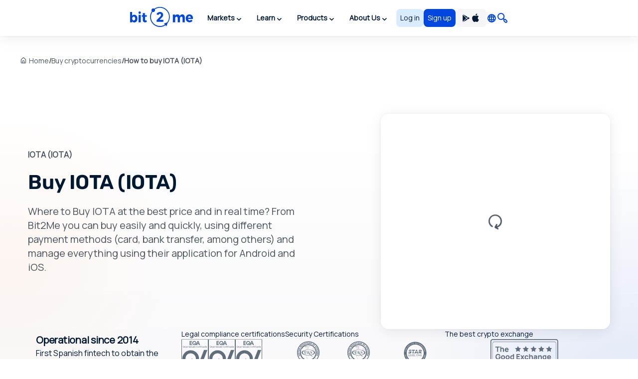

--- FILE ---
content_type: text/html; charset=utf8
request_url: https://bit2me.com/buy-iota
body_size: 44657
content:
 <!doctype html><!-- htmlmin:ignore --><html lang="en"><!-- htmlmin:ignore --><head><base href="https://bit2me.com/" ><meta charset="utf-8"><meta name="viewport" content="width=device-width, initial-scale=1, maximum-scale=1, user-scalable=no" ><link rel="apple-touch-icon" sizes="57x57" href="https://bit2me.com/assets/img/favicon/apple-icon-57x57.png"><link rel="apple-touch-icon" sizes="60x60" href="https://bit2me.com/assets/img/favicon/apple-icon-60x60.png"><link rel="apple-touch-icon" sizes="72x72" href="https://bit2me.com/assets/img/favicon/apple-icon-72x72.png"><link rel="apple-touch-icon" sizes="76x76" href="https://bit2me.com/assets/img/favicon/apple-icon-76x76.png"><link rel="apple-touch-icon" sizes="114x114" href="https://bit2me.com/assets/img/favicon/apple-icon-114x114.png"><link rel="apple-touch-icon" sizes="120x120" href="https://bit2me.com/assets/img/favicon/apple-icon-120x120.png"><link rel="apple-touch-icon" sizes="144x144" href="https://bit2me.com/assets/img/favicon/apple-icon-144x144.png"><link rel="apple-touch-icon" sizes="152x152" href="https://bit2me.com/assets/img/favicon/apple-icon-152x152.png"><link rel="apple-touch-icon" sizes="180x180" href="https://bit2me.com/assets/img/favicon/apple-icon-180x180.png"><link rel="icon" type="image/png" sizes="192x192" href="https://bit2me.com/assets/img/favicon/android-icon-192x192.png"><link rel="icon" type="image/png" sizes="32x32" href="https://bit2me.com/assets/img/favicon/favicon-32x32.png"><link rel="icon" type="image/png" sizes="96x96" href="https://bit2me.com/assets/img/favicon/favicon-96x96.png"><link rel="icon" type="image/png" sizes="16x16" href="https://bit2me.com/assets/img/favicon/favicon-16x16.png"><link rel="manifest" href="https://bit2me.com/assets/img/favicon/manifest.json"><meta name="msapplication-TileColor" content="#0046E1"><meta name="msapplication-TileImage" content="https://bit2me.com/assets/img/favicon/ms-icon-144x144.png"><meta name="theme-color" content="#0046E1"><script nonce="0c37dd5a791d2daeef459d44ea08d3977ab54a4f"> window.dataLayer = window.dataLayer || []; function gtag(){window.dataLayer.push(arguments);} gtag('js', new Date()); gtag('set', {'experiments': [{'id': 'eYNMiFTDRRaw4wJzNJKGYw', 'variant': '0'}]}); gtag('config', 'OPT-5T4HZM3'); </script><script nonce="3e4bfc8eff65974d18fce20c9fbdb7590481dc26" async data-api-host="https://proxy-flags.bit2me.com" data-client-key="sdk-fZ1kvCC5vHQa2ZJ" src="https://cdn.jsdelivr.net/npm/@growthbook/growthbook/dist/bundles/auto.min.js" ></script><script nonce="2db42e2f5454579c755a6553823a7937cd2d68d4"> window.sentryOnLoad = function () { Sentry.init({ environment: "production", }); }; </script><script defer src="https://sauron.bit2me.com/js-sdk-loader/31bb7bb7c1c93b7c5e348e0ec82b1a22.min.js" crossorigin="anonymous"></script><meta name="twitter:title" content="Buy IOTA (IOTA) at the best price 100% guaranteed | Bit2Me" ><meta name="twitter:site" content="@bit2me" ><meta name="twitter:description" content="Buy IOTA online at the best price. Easy, fast and secure: credit, debit or prepaid card, bank and cash. With telephone support." ><meta name="twitter:url" content="https://bit2me.com/buy-iota" ><meta name="twitter:image" content="https://bit2me.com/assets/img/og/bit2me-welcome.jpg" ><meta name="twitter:image:src" content="https://bit2me.com/assets/img/og/bit2me-welcome.jpg" ><meta name="twitter:card" content="summary_large_image" ><meta property="og:url" content="https://bit2me.com/buy-iota" ><meta property="og:type" content="website" ><meta property="og:site_name" content="Bit2Me" ><meta property="og:title" content="Buy IOTA (IOTA) at the best price 100% guaranteed | Bit2Me" ><meta property="og:description" content="Buy IOTA online at the best price. Easy, fast and secure: credit, debit or prepaid card, bank and cash. With telephone support." ><meta property="og:image" content="https://bit2me.com/assets/img/og/bit2me-welcome.jpg" ><meta property="og:image:width" content="1200" ><meta property="og:image:height" content="630" ><meta property="fb:admins" content="100008992328001" ><title>Buy IOTA (IOTA) at the best price 100% guaranteed | Bit2Me</title><meta name="description" content="Buy IOTA online at the best price. Easy, fast and secure: credit, debit or prepaid card, bank and cash. With telephone support." ><link rel="canonical" href="https://bit2me.com/buy-iota" ><link rel="alternate" href="https://bit2me.com/de/kaufen-iota" hreflang="de" ><link rel="alternate" href="https://bit2me.com/el/buy-iota" hreflang="el" ><link rel="alternate" href="https://bit2me.com/buy-iota" hreflang="en" ><link rel="alternate" href="https://bit2me.com/es/comprar-iota" hreflang="es" ><link rel="alternate" href="https://bit2me.com/es-AR/comprar-iota" hreflang="es-AR" ><link rel="alternate" href="https://bit2me.com/et/buy-iota" hreflang="et" ><link rel="alternate" href="https://bit2me.com/fi/buy-iota" hreflang="fi" ><link rel="alternate" href="https://bit2me.com/fr/acheter-iota" hreflang="fr" ><link rel="alternate" href="https://bit2me.com/hr/buy-iota" hreflang="hr" ><link rel="alternate" href="https://bit2me.com/it/comprare-iota" hreflang="it" ><link rel="alternate" href="https://bit2me.com/lt/buy-iota" hreflang="lt" ><link rel="alternate" href="https://bit2me.com/lv/buy-iota" hreflang="lv" ><link rel="alternate" href="https://bit2me.com/nl/buy-iota" hreflang="nl" ><link rel="alternate" href="https://bit2me.com/pl/kup-iota" hreflang="pl" ><link rel="alternate" href="https://bit2me.com/pt-BR/comprar-iota" hreflang="pt-BR" ><link rel="alternate" href="https://bit2me.com/pt-PT/comprar-iota" hreflang="pt-PT" ><link rel="alternate" href="https://bit2me.com/sk/buy-iota" hreflang="sk" ><link rel="alternate" href="https://bit2me.com/sl/buy-iota" hreflang="sl" ><link rel="alternate" href="https://bit2me.com/sv/buy-iota" hreflang="sv" ><link rel="alternate" href="https://bit2me.com/tr/buy-iota" hreflang="tr" ><link rel="alternate" hreflang="x-default" href="https://bit2me.com/buy-iota" ><link rel="stylesheet" href="https://bit2me.com/assets/css/bit2me.common.css?v=1768827381263"><link rel="stylesheet" href="https://bit2me.com/assets/css/bit2me.page.buy.css?v=1768827381263"><script nonce="e407913248468d0d61d52b4c041a1abf60ff2b46"> const GRECAPTCHA_KEY = "6LdYHTApAAAAAKmBdmiWH5nR0C6UZzsOySEK7fAD"; const APP_URL = "bit2me://wallet.bit2me.com/"; const BASE_URL = "https://bit2me.com/"; const GATEWAY_API_URL = "https://gateway.bit2me.com"; const ACCOUNT_URL = "https://app.bit2me.com/"; const LOGIN_URL = "https://app.bit2me.com/login"; const REGISTER_URL = "https://app.bit2me.com/register"; const REGISTER_COMPANY_URL = "https://app.bit2me.com/register;userType=company"; const QUICK_REGISTER_URL = "https://app.bit2me.com/register/quick-register"; const NEW_IDENTITY_URL = "https://app.bit2me.com//profile/identity/new"; const ACTIVITY_LIST_URL = "https://app.bit2me.com//activity/list"; const WALLET_URL = "https://app.bit2me.com/"; const CONVERTER_URL = "https://converter.bit2me.com/"; const ACADEMY_URL = "https://academy.bit2me.com/"; const TRADE_URL = "https://pro.bit2me.com/"; const RECOVER_PASSWORD_URL = "https://app.bit2me.com/login/recover-password"; const SECURITY_URL = "https://app.bit2me.com//security"; const COOKIE_DOMAIN = ".bit2me.com"; const TOP_BANNER_COOKIE_NAME = "b2m-top-banner"; const USER_INFO_TOKEN_COOKIE_NAME = "b2m-userInfo"; const REDIRECT_COOKIE_NAME = "b2m-redirect"; const LANGUAGE_COOKIE_NAME = "b2m-lang"; const FIAT_COOKIE_NAME = "b2m-currency-code"; const COOKIE_NOTICE_NAME = "b2m-cookie-notice"; const DOWNLOAD_APP_COOKIE_NAME = "b2m-download-app-modal-viewed"; const REFERRAL_COOKIE_NAME = "b2m-referral"; const REFRESH_TOKEN_COOKIE_NAME = "b2m-rtoken"; const B2M_QUICK_REGISTER_EMAIL_COOKIE_NAME = "b2m-quick-register-email"; const B2M_QUICK_REGISTER_DATA_COOKIE_NAME = "b2m-quick-register-data"; const B2M_QUICK_REGISTER_TYPE_COOKIE_NAME = "b2m-quick-register-type"; const ENVIRONMENT = "production"; const BITFONT_VERSION = "v10"; const CRYPTO_ICONS_LIB_VERSION = "v8"; const DEFAULT_FIAT = "EUR"; const DEFAULT_CURRENCY = "BTC"; const DEFAULT_LANGUAGE = "en"; const CLEVERTAP_ACCOUNT_ID = "W77-65R-R56Z"; const CLEVERTAP_LEAD_PROJECT_ID = "8RZ-RZ9-RW7Z"; const IS_LOCALHOST = false; const FRESHCHAT_UUID_APP = "70af6118-6c43-4984-8bf8-a429d2f82942"; const FRESHCHAT_UUID_MAINWEB = "1b3bf14d-01ba-45fe-a4af-0bf77d43e5ea"; const b2m = { version: "1.0.0-9cc280e", gtm: { enabled: true, dataLayer: { pageType: "oneproduct-info", pageCategory: "buy", pageAccess: "public", pageCode: 200, pageLanguage: "en", } }, urlData: {"requested":"https:\/\/bit2me.com\/buy-iota","data":{"scheme":"https","host":"bit2me.com","port":null,"base":"https:\/\/bit2me.com","fullPath":"\/buy-iota","path":"buy-iota","lang":"en","params":[],"search":""}}, seo: { title: { template: "Buy IOTA (IOTA) at the best price 100% guaranteed | Bit2Me", rendered: "Buy IOTA (IOTA) at the best price 100% guaranteed | Bit2Me", } }, app: {}, i18n: {}, pageData: {"enabled":true,"iframeable":false,"noindex":false,"theme":"light","allow_theme_injection":false,"gtm":{"enabled":true,"dataLayer":{"pageType":"oneproduct-info","pageCategory":"buy","pageAccess":"public","pageCode":200}},"snippets":{"topBar":true,"header":{"enabled":true,"theme":"light"},"footer":true,"modals":true,"freshchat":true},"getters":{"ticker":true,"b2mServices":true},"assets":{"autoload":false,"dependencies":[],"css":["bit2me.page.buy"],"js":["bit2me.page.buy"]},"mica":{"isRegulated":false,"showIsRegulatedBanner":false},"id":"BUY_CURRENCY_PAGE","page_id":"buy-page","canonical":true,"urls":{"de":"kaufen-*","el":"buy-*","en":"buy-*","es":"comprar-*","es-AR":"comprar-*","et":"buy-*","fi":"buy-*","fr":"acheter-*","hr":"buy-*","it":"comprare-*","lt":"buy-*","lv":"buy-*","nl":"buy-*","pl":"kup-*","pt-BR":"comprar-*","pt-PT":"comprar-*","sk":"buy-*","sl":"buy-*","sv":"buy-*","tr":"buy-*"},"currency":{"enabled":true,"symbol":"IOTA","name":"IOTA","mainwebUri":"iota","default":false,"type":"currency","createdAt":"2022-02-21 00:00:00","prices":{"value":{"now":0.07367561059511524,"yesterday":0.08032815198618308,"week":0.08285588078303079},"change":{"one-day":-8.281706010381157,"one-week":-11.07980520049665}},"image":null,"supported":true,"favourite":false,"settings":["instant","instant-buy","instant-sell","instant-swap","purchase","transfer","withdrawal"],"marketData":{"supplyMax":0,"supplyTotal":4798577409,"marketCap":{"value":{"now":309903447.193915,"yesterday":0,"week":0},"change":{"one-day":0,"one-week":0}},"fullyDilutedMarketCap":{"value":{"now":350572280.121261,"yesterday":0,"week":0},"change":{"one-day":0,"one-week":0}},"totalVolume":{"value":{"now":11228258.428315999,"yesterday":0,"week":0},"change":{"one-day":0,"one-week":0}}},"services":{"wallet":[],"pro":{"tickers":[{"timestamp":1768838403150,"symbol":"IOTA\/USDC","open":0.0932,"close":0.0856,"bid":0.0855,"ask":0.0856,"high":0.0936,"low":0.08,"percentage":-8.155,"baseVolume":767040.56,"quoteVolume":66063.26705000001}]}},"slug":"iota","pairsWith":["USDT"]},"currencyMatch":true}, grecaptcha: { v3: "6LdsuBEsAAAAANeaia1dAO_pcwwmklLF07q3KM7G", }, languages: { list: null, /* To be filled by /api/v1/b2m-object */ current: {"enabled":true,"lang":"en","lang_code":"en","lang_long":"English","data":{"lang":"en","region":null,"flag":"https:\/\/assets.bit2me.com\/assets\/images\/flags-language\/square\/en-GB.svg"}}, }, currencies: { list: null, /* To be filled by /api/v1/b2m-object */ current: {"enabled":true,"symbol":"IOTA","name":"IOTA","mainwebUri":"iota","default":false,"type":"currency","createdAt":"2022-02-21 00:00:00","prices":{"value":{"now":0.07367561059511524,"yesterday":0.08032815198618308,"week":0.08285588078303079},"change":{"one-day":-8.281706010381157,"one-week":-11.07980520049665}},"image":null,"supported":true,"favourite":false,"settings":["instant","instant-buy","instant-sell","instant-swap","purchase","transfer","withdrawal"],"marketData":{"supplyMax":0,"supplyTotal":4798577409,"marketCap":{"value":{"now":309903447.193915,"yesterday":0,"week":0},"change":{"one-day":0,"one-week":0}},"fullyDilutedMarketCap":{"value":{"now":350572280.121261,"yesterday":0,"week":0},"change":{"one-day":0,"one-week":0}},"totalVolume":{"value":{"now":11228258.428315999,"yesterday":0,"week":0},"change":{"one-day":0,"one-week":0}}},"services":{"wallet":[],"pro":{"tickers":[{"timestamp":1768838403150,"symbol":"IOTA\/USDC","open":0.0932,"close":0.0856,"bid":0.0855,"ask":0.0856,"high":0.0936,"low":0.08,"percentage":-8.155,"baseVolume":767040.56,"quoteVolume":66063.26705000001}]}},"slug":"iota","pairsWith":["USDT"]}, }, fiat: { list: null, /* To be filled by /api/v1/b2m-object */ }, } </script><style> #push-promo .text { font-weight: bold; } @media (max-width: 575px) { #push-promo .not-mobile { display: none; } } #push-promo span.link { display: inline-flex; padding: var(--space-2) var(--space-3); justify-content: center; align-items: center; gap: var(--space-1); border-radius: var(--radius-s); background: var(--surface-promo-high); color: var(--content-high); text-align: center; font-size: 14px; font-style: normal; font-weight: 700; line-height: 20px; text-decoration: none; margin-left: 4px; } </style><style> #promo-400 .text { font-weight: bold; } @media (max-width: 575px) { #promo-400 .not-mobile { display: none; } } @media (min-width: 576px) { #promo-400 .not-desktop { display: none; } } #promo-400 span.link { display: inline-flex; padding: var(--space-2) var(--space-3); justify-content: center; align-items: center; gap: var(--space-1); border-radius: var(--radius-s); background: var(--surface-promo-high); color: var(--content-high); text-align: center; font-size: 14px; font-style: normal; font-weight: 700; line-height: 20px; text-decoration: none; margin-left: 4px; } </style><style> #bit2me-launchpad-a1x-reserve .shortcode-b2m-countdown { display: inline-flex !important; margin-left: 8px; } #bit2me-launchpad-a1x-reserve .text { font-weight: bold; } #bit2me-launchpad-a1x-reserve span.link { display: inline-flex; padding: var(--space-2) var(--space-3); justify-content: center; align-items: center; gap: var(--space-1); border-radius: var(--radius-s); background: var(--surface-promo-high); color: var(--content-high); text-align: center; font-size: 14px; font-style: normal; font-weight: 700; line-height: 20px; text-decoration: none; margin-left: 4px; } </style><style> #push-promo .text { font-weight: bold; } @media (max-width: 575px) { #push-promo .not-mobile { display: none; } } #push-promo span.link { display: inline-flex; padding: var(--space-2) var(--space-3); justify-content: center; align-items: center; gap: var(--space-1); border-radius: var(--radius-s); background: var(--surface-promo-high); color: var(--content-high); text-align: center; font-size: 14px; font-style: normal; font-weight: 700; line-height: 20px; text-decoration: none; margin-left: 4px; } </style><style> #promo-400 .text { font-weight: bold; } @media (max-width: 575px) { #promo-400 .not-mobile { display: none; } } @media (min-width: 576px) { #promo-400 .not-desktop { display: none; } } #promo-400 span.link { display: inline-flex; padding: var(--space-2) var(--space-3); justify-content: center; align-items: center; gap: var(--space-1); border-radius: var(--radius-s); background: var(--surface-promo-high); color: var(--content-high); text-align: center; font-size: 14px; font-style: normal; font-weight: 700; line-height: 20px; text-decoration: none; margin-left: 4px; } </style><style> #bit2me-launchpad-a1x-reserve .shortcode-b2m-countdown { display: inline-flex !important; margin-left: 8px; } #bit2me-launchpad-a1x-reserve .text { font-weight: bold; } #bit2me-launchpad-a1x-reserve span.link { display: inline-flex; padding: var(--space-2) var(--space-3); justify-content: center; align-items: center; gap: var(--space-1); border-radius: var(--radius-s); background: var(--surface-promo-high); color: var(--content-high); text-align: center; font-size: 14px; font-style: normal; font-weight: 700; line-height: 20px; text-decoration: none; margin-left: 4px; } </style><script nonce="b9179f79b0056e01f7e05cc431a4d64cd440dd71" type="application/ld+json">{"@context":"https://schema.org","@type":"WebPage","name":"Buy IOTA (IOTA) at the best price 100% guaranteed | Bit2Me","description":"Buy IOTA online at the best price. Easy, fast and secure: credit, debit or prepaid card, bank and cash. With telephone support.","url":"https://bit2me.com/buy-iota","isPartOf":{"@type":"WebSite","name":"Bit2Me","url":"https://bit2me.com","publisher":{"@type":"Organization","name":"Bit2Me","url":"https://bit2me.com","logo":{"@type":"ImageObject","url":"https://bit2me.com/assets/img/og/bit2me-welcome.jpg","width":1200,"height":630},"address":{"@type":"PostalAddress","streetAddress":"Calle Germán Bernácer, 69","addressLocality":"Elche","addressRegion":"Comunitat Valenciana","postalCode":"03203","addressCountry":"ES"},"sameAs":["https://www.youtube.com/channel/UCL7pJebvcEUGOALXOh0pJCw","https://www.instagram.com/bit2me_global/","https://x.com/Bit2Me_Global","https://www.facebook.com/Bit2MeGlobal"],"makesOffer":{"@type":"Offer","itemOffered":{"@type":"FinancialService","name":"Bit2Me Financial Services","url":"https://bit2me.com","image":"https://bit2me.com/assets/img/og/bit2me-welcome.jpg","address":{"@type":"PostalAddress","streetAddress":"Calle Germán Bernácer, 69","addressLocality":"Elche","addressRegion":"Comunitat Valenciana","postalCode":"03203","addressCountry":"ES"}}}}},"mainEntity":{"@type":"Product","name":"IOTA","url":"https://bit2me.com/buy-iota","image":"https://assets.bit2me.com/crypto-icons/v8/svg/iota-circle-solid-default.svg","offers":{"@type":"Offer","price":"0.07367561","priceCurrency":"EUR","url":"https://bit2me.com/buy-iota","availability":"https://schema.org/InStock"}},"potentialAction":{"@type":"BuyAction","target":{"@type":"EntryPoint","urlTemplate":"https://bit2me.com/buy-iota","actionPlatform":["http://schema.org/DesktopWebPlatform","http://schema.org/MobileWebPlatform"]}}}</script></head><!-- htmlmin:ignore --><body id="buy-page" data-theme="light" data-lang="en" data-lang-code="en" data-lang-name="English" data-session="guest" class="b2m-scroll has-top-bar has-header has-footer has-modals has-freshchat has-gtm" ><!-- htmlmin:ignore --><div class="b2m-block block-go-to-main-content"><a class="admin-bar skip-link" id="bi-www-buy-currency-page-en-go-main-content" href="https://bit2me.com/buy-iota#content"> Skip to main content </a></div><div data-nosnippet class="bit2me-top-banner-wrapper"><div id="push-promo" class="b2m-component-top-banner " style="display:none;" data-from="1738792800" data-until="1739782800" ><a href="https://bit2me.com/register?utm_source=bit2me&utm_content=topbar&utm_medium=internal&utm_campaign=pushsemana6&mkt_kind=seo&prm=ACADUN15100" target="_blank" title="Flash offer: €15 in FREE Bitcoin for new users🔥" ><div><span class="text not-mobile">Flash offer: </span><span class="text">€15 in FREE Bitcoin for new users🔥</span><span class="link"> Register! </span></div></a><button class="b2m-component b2m-button primary ghost large hug dismiss-banner-button " data-id="push-promo" aria-label="Close" data-state="idle" ><span class="button-inner"><span class="button-state-wrapper idle"><span class="icon"><i class="b2m-component b2m-icon-close" aria-hidden="true" ></i></span></span></span></button></div><div id="promo-400" class="b2m-component-top-banner " style="display:none;" data-from="1758664800" data-until="1769205601" ><a href="https://app.bit2me.com/register?utm_source=bit2me&utm_medium=internal&utm_campaign=400monedas&utm_content=webhome&mkt_kind=internal" target="_blank" title="Win €400 in BTC! 🔥 Participate with your next purchase." ><div><span class="text not-mobile">Get €400 in Bitcoin! 🔥 Participate with your next purchase and find out if you are the lucky one.</span><span class="text not-desktop">Win €400 in BTC! 🔥 Participate with your next purchase.</span><span class="link"> Sign up and purchase! </span></div></a><button class="b2m-component b2m-button primary ghost large hug dismiss-banner-button " data-id="promo-400" aria-label="Close" data-state="idle" ><span class="button-inner"><span class="button-state-wrapper idle"><span class="icon"><i class="b2m-component b2m-icon-close" aria-hidden="true" ></i></span></span></span></button></div><div id="bit2me-launchpad-a1x-reserve" class="b2m-component-top-banner " style="display:none;" data-from="1733130053" data-until="1733698788" ><a href="https://bit2me.com/suite/launchpad/project/a1x" target="_blank" title="More information about the a1x" ><div><img src="https://assets.bit2me.com/crypto-icons/v8/svg/a1x-circle-solid-default.svg" alt=""><span class="text">New Bit2Me Launchpad: A1X</span><span class="shortcode-b2m-countdown compact loading" data-countdown-end="2024-12-08T22:59:48.078Z"><span class="countdown-element days"><span class="time-value-wrapper"><span class="time-value">0</span><span class="time">d</span></span></span><span class="countdown-element hours"><span class="time-value-wrapper"><span class="time-value">0</span><span class="time">h</span></span></span><span class="countdown-element minutes"><span class="time-value-wrapper"><span class="time-value">0</span><span class="time">m</span></span></span><span class="countdown-element seconds"><span class="time-value-wrapper"><span class="time-value">0</span><span class="time">s</span></span></span></span><span class="link"> Reserve </span></div></a><button class="b2m-component b2m-button primary ghost large hug dismiss-banner-button " data-id="bit2me-launchpad-a1x-reserve" aria-label="Close" data-state="idle" ><span class="button-inner"><span class="button-state-wrapper idle"><span class="icon"><i class="b2m-component b2m-icon-close" aria-hidden="true" ></i></span></span></span></button></div></div><header class="b2m-component component-header header-wrapper" data-theme="light" data-hj-allow="true" ><div class="header-container"><nav class="b2m-navbar b2m-scroll" aria-label=""><div class="block left"><div class="navbar-brand tm-menu-element-logo"><a href="https://bit2me.com/"><img src="https://bit2me.com/assets/img/header/brand/bit2me-logo-light.svg" title="We celebrate the 10th anniversary of Bit2Me!" alt="Bit2Me logo" class="d-block" ></a></div><div class="b2m-component component-menu b2m-scroll"><div class="d-lg-none"><div class="b2m-component component-user-panel wrapped-in-menu"><ul class="menu"><li class="menu-element-sign-in" data-when="loged-out"><a class="b2m-component component-button primary-low filled medium fill button-sign-in d-none d-lg-block" data-state="idle" id="bi-www-buy-currency-page-en-user-panel-login-xs" href="https://app.bit2me.com/login" title="Access to your Bit2Me account" target="_blank" data-xs-width="fill" ><span class="button-inner"><span class="button-state-wrapper" data-state="idle" ><span class="text"><span class="d-none d-md-block"> Log in </span><span class="d-block d-md-none"> Access </span></span></span></span></a><a class="b2m-component component-button primary filled medium fill button-register" data-state="idle" id="bi-www-buy-currency-page-en-user-panel-register-xs" href="https://app.bit2me.com/register" title="Create a Bit2Me user account" target="_blank" data-xs-width="fill" ><span class="button-inner"><span class="button-state-wrapper" data-state="idle" ><span class="text"> Sign up </span></span></span></a></li></ul></div></div><ul class="main-menu"><li class="menu-element has-dropdown" ><button tabindex="0" type="button" data-toggle="dropdown" data-delay="80" aria-haspopup="true" aria-expanded="false" data-hover="dropdown" data-close-others="true" class="menu-element-button tm-menu-element dropdown-toggle"><span class="d-block text"> Markets </span><span class="arrow-box"><i class="b2m-component component-icon b2m-icon-chevron-down d-none d-sm-block" aria-hidden="true" ></i><i class="b2m-component component-icon b2m-icon-chevron-right d-block d-sm-none" aria-hidden="true" ></i></span></button><div class="b2m-component component-navbar-dropdown dropdown-menu b2m-scroll dropdown-menu" hidden><div class="mobile-navigation d-block d-sm-none"><div class="container"><button class="b2m-component component-button primary ghost small hug mr4 dropdown-toggle" data-state="idle" type="button" aria-label="Go back" data-xs-width="hug" ><span class="button-inner"><span class="button-state-wrapper" data-state="idle" ><span class="icon"><i class="b2m-component component-icon b2m-icon-arrow-left" aria-hidden="true" ></i></span></span></span></button><span> Markets </span></div></div><div class="component-navbar-dropdown-content"><div class="b2m-component component-grid-content"><div class="container"><div class="row "><div class="item col-12 col-lg-4 header-column" ><p class="title-column">Popular</p><a class="b2m-component component-info-price" id="bi-www-buy-currency-page-en-header-price-dropdown-popular-b2m" href="https://bit2me.com/price/bit2me-token" title="Price of B2M 0,010€"><div class="left"><div class="graphic"><span class="b2m-component component-avatar content-high" data-size="medium" data-type="coin" ><span class="avatar-wrapper" style="background-image: url('https://assets.bit2me.com/crypto-icons/v8/svg/b2m-circle-solid-default.svg')"></span><span class="background surface-low"></span></span></div><div class="text-wrapper"><p class="name"> Bit2Me Token </p><div class="symbol-wrapper"><span class="symbol"> B2M </span><div class="b2m-component component-tag content-high surface-promo-high" data-size="small" ><span>Featured</span></div></div></div></div><div class="right"><div class="price"><span class="b2m-component component-value" data-status="idle" data-value="0.0099844" data-property="price" data-multiplier="1" data-fiat-symbol="EUR" data-symbol="B2M" data-time="today" data-keep-updated ><span class="inner"><span class="value"> 0,010€ </span></span></span></div><div class="change"><span class="b2m-component component-value" data-status="idle" data-value="-1.631527093596" data-property="change" data-multiplier="1" data-fiat-symbol="EUR" data-symbol="B2M" data-time="yesterday" data-change="negative" data-keep-updated ><span class="inner"><span class="value"> -1,63% </span></span></span></div></div></a><a class="b2m-component component-info-price" id="bi-www-buy-currency-page-en-header-price-dropdown-popular-btc" href="https://bit2me.com/price/bitcoin" title="Price of BTC 79.932,40€"><div class="left"><div class="graphic"><span class="b2m-component component-avatar content-high" data-size="medium" data-type="coin" ><span class="avatar-wrapper" style="background-image: url('https://assets.bit2me.com/crypto-icons/v8/svg/btc-circle-solid-default.svg')"></span><span class="background surface-low"></span></span></div><div class="text-wrapper"><p class="name"> Bitcoin </p><div class="symbol-wrapper"><span class="symbol"> BTC </span></div></div></div><div class="right"><div class="price"><span class="b2m-component component-value" data-status="idle" data-value="79932.4" data-property="price" data-multiplier="1" data-fiat-symbol="EUR" data-symbol="BTC" data-time="today" data-keep-updated ><span class="inner"><span class="value"> 79.932,40€ </span></span></span></div><div class="change"><span class="b2m-component component-value" data-status="idle" data-value="-2.4575850282441" data-property="change" data-multiplier="1" data-fiat-symbol="EUR" data-symbol="BTC" data-time="yesterday" data-change="negative" data-keep-updated ><span class="inner"><span class="value"> -2,46% </span></span></span></div></div></a><a class="b2m-component component-info-price" id="bi-www-buy-currency-page-en-header-price-dropdown-popular-eth" href="https://bit2me.com/price/ethereum" title="Price of ETH 2.762,64€"><div class="left"><div class="graphic"><span class="b2m-component component-avatar content-high" data-size="medium" data-type="coin" ><span class="avatar-wrapper" style="background-image: url('https://assets.bit2me.com/crypto-icons/v8/svg/eth-circle-solid-default.svg')"></span><span class="background surface-low"></span></span></div><div class="text-wrapper"><p class="name"> Ethereum </p><div class="symbol-wrapper"><span class="symbol"> ETH </span></div></div></div><div class="right"><div class="price"><span class="b2m-component component-value" data-status="idle" data-value="2762.64" data-property="price" data-multiplier="1" data-fiat-symbol="EUR" data-symbol="ETH" data-time="today" data-keep-updated ><span class="inner"><span class="value"> 2.762,64€ </span></span></span></div><div class="change"><span class="b2m-component component-value" data-status="idle" data-value="-3.6743118946172" data-property="change" data-multiplier="1" data-fiat-symbol="EUR" data-symbol="ETH" data-time="yesterday" data-change="negative" data-keep-updated ><span class="inner"><span class="value"> -3,67% </span></span></span></div></div></a><a class="b2m-component component-info-price" id="bi-www-buy-currency-page-en-header-price-dropdown-popular-sol" href="https://bit2me.com/price/solana" title="Price of SOL 114,72€"><div class="left"><div class="graphic"><span class="b2m-component component-avatar content-high" data-size="medium" data-type="coin" ><span class="avatar-wrapper" style="background-image: url('https://assets.bit2me.com/crypto-icons/v8/svg/sol-circle-solid-default.svg')"></span><span class="background surface-low"></span></span></div><div class="text-wrapper"><p class="name"> Solana </p><div class="symbol-wrapper"><span class="symbol"> SOL </span></div></div></div><div class="right"><div class="price"><span class="b2m-component component-value" data-status="idle" data-value="114.72" data-property="price" data-multiplier="1" data-fiat-symbol="EUR" data-symbol="SOL" data-time="today" data-keep-updated ><span class="inner"><span class="value"> 114,72€ </span></span></span></div><div class="change"><span class="b2m-component component-value" data-status="idle" data-value="-6.2362076011443" data-property="change" data-multiplier="1" data-fiat-symbol="EUR" data-symbol="SOL" data-time="yesterday" data-change="negative" data-keep-updated ><span class="inner"><span class="value"> -6,24% </span></span></span></div></div></a><a class="b2m-component component-info-price" id="bi-www-buy-currency-page-en-header-price-dropdown-popular-ada" href="https://bit2me.com/price/cardano" title="Price of ADA 0,31€"><div class="left"><div class="graphic"><span class="b2m-component component-avatar content-high" data-size="medium" data-type="coin" ><span class="avatar-wrapper" style="background-image: url('https://assets.bit2me.com/crypto-icons/v8/svg/ada-circle-solid-default.svg')"></span><span class="background surface-low"></span></span></div><div class="text-wrapper"><p class="name"> Cardano </p><div class="symbol-wrapper"><span class="symbol"> ADA </span></div></div></div><div class="right"><div class="price"><span class="b2m-component component-value" data-status="idle" data-value="0.314974" data-property="price" data-multiplier="1" data-fiat-symbol="EUR" data-symbol="ADA" data-time="today" data-keep-updated ><span class="inner"><span class="value"> 0,31€ </span></span></span></div><div class="change"><span class="b2m-component component-value" data-status="idle" data-value="-6.600757930695" data-property="change" data-multiplier="1" data-fiat-symbol="EUR" data-symbol="ADA" data-time="yesterday" data-change="negative" data-keep-updated ><span class="inner"><span class="value"> -6,6% </span></span></span></div></div></a></div><div class="item col-12 col-lg-4 header-column" ><p class="title-column">Top of the week</p><a class="b2m-component component-info-price" id="bi-www-buy-currency-page-en-header-price-dropdown-top-axs" href="https://bit2me.com/price/axie-infinity" title="Price of AXS 1,44€"><div class="left"><div class="graphic"><span class="b2m-component component-avatar content-high" data-size="medium" data-type="coin" ><span class="avatar-wrapper" style="background-image: url('https://assets.bit2me.com/crypto-icons/v8/svg/axs-circle-solid-default.svg')"></span><span class="background surface-low"></span></span></div><div class="text-wrapper"><p class="name"> Axie Infinity Shard </p><div class="symbol-wrapper"><span class="symbol"> AXS </span></div></div></div><div class="right"><div class="price"><span class="b2m-component component-value" data-status="idle" data-value="1.437" data-property="price" data-multiplier="1" data-fiat-symbol="EUR" data-symbol="AXS" data-time="today" data-keep-updated ><span class="inner"><span class="value"> 1,44€ </span></span></span></div><div class="change"><span class="b2m-component component-value" data-status="idle" data-value="82.41423636389" data-property="change" data-multiplier="1" data-fiat-symbol="EUR" data-symbol="AXS" data-time="week" data-change="positive" data-keep-updated ><span class="inner"><span class="value"> 82,41% </span></span></span></div></div></a><a class="b2m-component component-info-price" id="bi-www-buy-currency-page-en-header-price-dropdown-top-vgx" href="https://bit2me.com/price/voyager-token" title="Price of VGX 0,0006€"><div class="left"><div class="graphic"><span class="b2m-component component-avatar content-high" data-size="medium" data-type="coin" ><span class="avatar-wrapper" style="background-image: url('https://assets.bit2me.com/crypto-icons/v8/svg/vgx-circle-solid-default.svg')"></span><span class="background surface-low"></span></span></div><div class="text-wrapper"><p class="name"> Voyager Token </p><div class="symbol-wrapper"><span class="symbol"> VGX </span></div></div></div><div class="right"><div class="price"><span class="b2m-component component-value" data-status="idle" data-value="0.0005515135878913" data-property="price" data-multiplier="1" data-fiat-symbol="EUR" data-symbol="VGX" data-time="today" data-keep-updated ><span class="inner"><span class="value"> 0,0006€ </span></span></span></div><div class="change"><span class="b2m-component component-value" data-status="idle" data-value="66.995020442506" data-property="change" data-multiplier="1" data-fiat-symbol="EUR" data-symbol="VGX" data-time="week" data-change="positive" data-keep-updated ><span class="inner"><span class="value"> 67% </span></span></span></div></div></a><a class="b2m-component component-info-price" id="bi-www-buy-currency-page-en-header-price-dropdown-top-bera" href="https://bit2me.com/price/berachain" title="Price of BERA 0,78€"><div class="left"><div class="graphic"><span class="b2m-component component-avatar content-high" data-size="medium" data-type="coin" ><span class="avatar-wrapper" style="background-image: url('https://assets.bit2me.com/crypto-icons/v8/svg/bera-circle-solid-default.svg')"></span><span class="background surface-low"></span></span></div><div class="text-wrapper"><p class="name"> Berachain </p><div class="symbol-wrapper"><span class="symbol"> BERA </span></div></div></div><div class="right"><div class="price"><span class="b2m-component component-value" data-status="idle" data-value="0.78216374269006" data-property="price" data-multiplier="1" data-fiat-symbol="EUR" data-symbol="BERA" data-time="today" data-keep-updated ><span class="inner"><span class="value"> 0,78€ </span></span></span></div><div class="change"><span class="b2m-component component-value" data-status="idle" data-value="62.069023182739" data-property="change" data-multiplier="1" data-fiat-symbol="EUR" data-symbol="BERA" data-time="week" data-change="positive" data-keep-updated ><span class="inner"><span class="value"> 62,07% </span></span></span></div></div></a><a class="b2m-component component-info-price" id="bi-www-buy-currency-page-en-header-price-dropdown-top-paal" href="https://bit2me.com/price/paal-ai" title="Price of PAAL 0,03€"><div class="left"><div class="graphic"><span class="b2m-component component-avatar content-high" data-size="medium" data-type="coin" ><span class="avatar-wrapper" style="background-image: url('https://assets.bit2me.com/crypto-icons/v8/svg/paal-circle-solid-default.svg')"></span><span class="background surface-low"></span></span></div><div class="text-wrapper"><p class="name"> PAAL AI </p><div class="symbol-wrapper"><span class="symbol"> PAAL </span></div></div></div><div class="right"><div class="price"><span class="b2m-component component-value" data-status="idle" data-value="0.032395940832473" data-property="price" data-multiplier="1" data-fiat-symbol="EUR" data-symbol="PAAL" data-time="today" data-keep-updated ><span class="inner"><span class="value"> 0,03€ </span></span></span></div><div class="change"><span class="b2m-component component-value" data-status="idle" data-value="53.412154159474" data-property="change" data-multiplier="1" data-fiat-symbol="EUR" data-symbol="PAAL" data-time="week" data-change="positive" data-keep-updated ><span class="inner"><span class="value"> 53,41% </span></span></span></div></div></a><a class="b2m-component component-info-price" id="bi-www-buy-currency-page-en-header-price-dropdown-top-rose" href="https://bit2me.com/price/oasis-network" title="Price of ROSE 0,02€"><div class="left"><div class="graphic"><span class="b2m-component component-avatar content-high" data-size="medium" data-type="coin" ><span class="avatar-wrapper" style="background-image: url('https://assets.bit2me.com/crypto-icons/v8/svg/rose-circle-solid-default.svg')"></span><span class="background surface-low"></span></span></div><div class="text-wrapper"><p class="name"> Oasis Network </p><div class="symbol-wrapper"><span class="symbol"> ROSE </span></div></div></div><div class="right"><div class="price"><span class="b2m-component component-value" data-status="idle" data-value="0.015325077399381" data-property="price" data-multiplier="1" data-fiat-symbol="EUR" data-symbol="ROSE" data-time="today" data-keep-updated ><span class="inner"><span class="value"> 0,02€ </span></span></span></div><div class="change"><span class="b2m-component component-value" data-status="idle" data-value="52.25380768073" data-property="change" data-multiplier="1" data-fiat-symbol="EUR" data-symbol="ROSE" data-time="week" data-change="positive" data-keep-updated ><span class="inner"><span class="value"> 52,25% </span></span></span></div></div></a></div><div class="item col-12 col-lg-4 header-column" ><p class="title-column">Recently added</p><a class="b2m-component component-info-price" id="bi-www-buy-currency-page-en-header-price-dropdown-recent-resolv" href="https://bit2me.com/price/resolv" title="Price of RESOLV 0,08€"><div class="left"><div class="graphic"><span class="b2m-component component-avatar content-high" data-size="medium" data-type="coin" ><span class="avatar-wrapper" style="background-image: url('https://assets.bit2me.com/crypto-icons/v8/svg/resolv-circle-solid-default.svg')"></span><span class="background surface-low"></span></span></div><div class="text-wrapper"><p class="name"> Resolv </p><div class="symbol-wrapper"><span class="symbol"> RESOLV </span></div></div></div><div class="right"><div class="price"><span class="b2m-component component-value" data-status="idle" data-value="0.079291365669075" data-property="price" data-multiplier="1" data-fiat-symbol="EUR" data-symbol="RESOLV" data-time="today" data-keep-updated ><span class="inner"><span class="value"> 0,08€ </span></span></span></div><div class="change"><span class="b2m-component component-value" data-status="idle" data-value="17.506272644981" data-property="change" data-multiplier="1" data-fiat-symbol="EUR" data-symbol="RESOLV" data-time="yesterday" data-change="positive" data-keep-updated ><span class="inner"><span class="value"> 17,51% </span></span></span></div></div></a><a class="b2m-component component-info-price" id="bi-www-buy-currency-page-en-header-price-dropdown-recent-cc" href="https://bit2me.com/price/canton" title="Price of CC 0,09€"><div class="left"><div class="graphic"><span class="b2m-component component-avatar content-high" data-size="medium" data-type="coin" ><span class="avatar-wrapper" style="background-image: url('https://assets.bit2me.com/crypto-icons/v8/svg/cc-circle-solid-default.svg')"></span><span class="background surface-low"></span></span></div><div class="text-wrapper"><p class="name"> Canton </p><div class="symbol-wrapper"><span class="symbol"> CC </span></div></div></div><div class="right"><div class="price"><span class="b2m-component component-value" data-status="idle" data-value="0.0946" data-property="price" data-multiplier="1" data-fiat-symbol="EUR" data-symbol="CC" data-time="today" data-keep-updated ><span class="inner"><span class="value"> 0,09€ </span></span></span></div><div class="change"><span class="b2m-component component-value" data-status="idle" data-value="-1.5813566375364" data-property="change" data-multiplier="1" data-fiat-symbol="EUR" data-symbol="CC" data-time="yesterday" data-change="negative" data-keep-updated ><span class="inner"><span class="value"> -1,58% </span></span></span></div></div></a><a class="b2m-component component-info-price" id="bi-www-buy-currency-page-en-header-price-dropdown-recent-tanssi" href="https://bit2me.com/price/tanssi" title="Price of TANSSI 0,008€"><div class="left"><div class="graphic"><span class="b2m-component component-avatar content-high" data-size="medium" data-type="coin" ><span class="avatar-wrapper" style="background-image: url('https://assets.bit2me.com/crypto-icons/v8/svg/tanssi-circle-solid-default.svg')"></span><span class="background surface-low"></span></span></div><div class="text-wrapper"><p class="name"> Tanssi </p><div class="symbol-wrapper"><span class="symbol"> TANSSI </span></div></div></div><div class="right"><div class="price"><span class="b2m-component component-value" data-status="idle" data-value="0.0080297557619539" data-property="price" data-multiplier="1" data-fiat-symbol="EUR" data-symbol="TANSSI" data-time="today" data-keep-updated ><span class="inner"><span class="value"> 0,008€ </span></span></span></div><div class="change"><span class="b2m-component component-value" data-status="idle" data-value="-24.586722041017" data-property="change" data-multiplier="1" data-fiat-symbol="EUR" data-symbol="TANSSI" data-time="yesterday" data-change="negative" data-keep-updated ><span class="inner"><span class="value"> -24,59% </span></span></span></div></div></a><a class="b2m-component component-info-price" id="bi-www-buy-currency-page-en-header-price-dropdown-recent-eqty" href="https://bit2me.com/price/eqty" title="Price of EQTY 0,003€"><div class="left"><div class="graphic"><span class="b2m-component component-avatar content-high" data-size="medium" data-type="coin" ><span class="avatar-wrapper" style="background-image: url('https://assets.bit2me.com/crypto-icons/v8/svg/eqty-circle-solid-default.svg')"></span><span class="background surface-low"></span></span></div><div class="text-wrapper"><p class="name"> EQTY </p><div class="symbol-wrapper"><span class="symbol"> EQTY </span></div></div></div><div class="right"><div class="price"><span class="b2m-component component-value" data-status="idle" data-value="0.00301383910338" data-property="price" data-multiplier="1" data-fiat-symbol="EUR" data-symbol="EQTY" data-time="today" data-keep-updated ><span class="inner"><span class="value"> 0,003€ </span></span></span></div><div class="change"><span class="b2m-component component-value" data-status="idle" data-value="-11.480123064285" data-property="change" data-multiplier="1" data-fiat-symbol="EUR" data-symbol="EQTY" data-time="yesterday" data-change="negative" data-keep-updated ><span class="inner"><span class="value"> -11,48% </span></span></span></div></div></a><a class="b2m-component component-info-price" id="bi-www-buy-currency-page-en-header-price-dropdown-recent-elizaos" href="https://bit2me.com/price/elizaos" title="Price of ELIZAOS 0,002€"><div class="left"><div class="graphic"><span class="b2m-component component-avatar content-high" data-size="medium" data-type="coin" ><span class="avatar-wrapper" style="background-image: url('https://assets.bit2me.com/crypto-icons/v8/svg/elizaos-circle-solid-default.svg')"></span><span class="background surface-low"></span></span></div><div class="text-wrapper"><p class="name"> ElizaOS </p><div class="symbol-wrapper"><span class="symbol"> ELIZAOS </span></div></div></div><div class="right"><div class="price"><span class="b2m-component component-value" data-status="idle" data-value="0.0023675610595115" data-property="price" data-multiplier="1" data-fiat-symbol="EUR" data-symbol="ELIZAOS" data-time="today" data-keep-updated ><span class="inner"><span class="value"> 0,002€ </span></span></span></div><div class="change"><span class="b2m-component component-value" data-status="idle" data-value="-4.9692995870245" data-property="change" data-multiplier="1" data-fiat-symbol="EUR" data-symbol="ELIZAOS" data-time="yesterday" data-change="negative" data-keep-updated ><span class="inner"><span class="value"> -4,97% </span></span></span></div></div></a></div></div></div></div><div class="b2m-component component-grid-content"><div class="container"><div class="row "><div class="item col-12 header-column" ><a class="b2m-component component-button primary ghost large hug" data-state="idle" id="bi-www-buy-currency-page-en-header-price-page" href="https://bit2me.com/price" title="Supported cryptocurrencies prices and charts" data-xs-width="fill" ><span class="button-inner"><span class="button-state-wrapper" data-state="idle" ><span class="text"> See all cryptocurrencies (419 available) </span><span class="icon"><i class="b2m-component component-icon b2m-icon-arrow-right" aria-hidden="true" ></i></span></span></span></a></div></div></div></div></div></div></li><li class="menu-element has-dropdown" ><button tabindex="0" type="button" data-toggle="dropdown" data-delay="80" aria-haspopup="true" aria-expanded="false" data-hover="dropdown" data-close-others="true" class="menu-element-button tm-menu-element dropdown-toggle"><span class="d-block text"> Learn </span><span class="arrow-box"><i class="b2m-component component-icon b2m-icon-chevron-down d-none d-sm-block" aria-hidden="true" ></i><i class="b2m-component component-icon b2m-icon-chevron-right d-block d-sm-none" aria-hidden="true" ></i></span></button><div class="b2m-component component-navbar-dropdown dropdown-menu b2m-scroll dropdown-menu" hidden><div class="mobile-navigation d-block d-sm-none"><div class="container"><button class="b2m-component component-button primary ghost small hug mr4 dropdown-toggle" data-state="idle" type="button" aria-label="Go back" data-xs-width="hug" ><span class="button-inner"><span class="button-state-wrapper" data-state="idle" ><span class="icon"><i class="b2m-component component-icon b2m-icon-arrow-left" aria-hidden="true" ></i></span></span></span></button><span> Learn </span></div></div><div class="component-navbar-dropdown-content"><div class="b2m-component component-grid-content"><div class="container"><div class="row "><div class="item col-12 col-lg-4 header-column" ><p class="title-column">First steps</p><a class="b2m-component component-dropdown-item has-text" id="bi-www-buy-currency-page-en-header-learn-dropdown-what-is-btc" href="https://academy.bit2me.com/en/que-es-bitcoin-resumen/" target="_blank" ><span class="b2m-component component-avatar content-primary" data-size="medium" data-type="icon" ><span class="avatar-wrapper"><i class="b2m-component component-icon b2m-icon-book" aria-hidden="true" ></i></span><span class="background surface-action-low"></span></span><div class="content"><p class="title"> Bitcoin? What is that? </p><p class="text">Still don't know what Bitcoin is? Don't get left behind!</p></div></a><a class="b2m-component component-dropdown-item has-text" id="bi-www-buy-currency-page-en-header-learn-dropdown-exchange-safely" href="https://academy.bit2me.com/en/cambiar-bitcoin-dinero-efectivo-de-forma-segura/" target="_blank" ><span class="b2m-component component-avatar content-primary" data-size="medium" data-type="icon" ><span class="avatar-wrapper"><i class="b2m-component component-icon b2m-icon-book" aria-hidden="true" ></i></span><span class="background surface-action-low"></span></span><div class="content"><p class="title"> How to exchange Bitcoin to Euros? </p><p class="text">Learn how to exchange between currencies and cryptocurrencies</p></div></a><a class="b2m-component component-dropdown-item has-text" id="bi-www-buy-currency-page-en-header-learn-dropdown-how-to-buy" href="https://academy.bit2me.com/en/como-comprar-bitcoin-en-bit2me/" target="_blank" ><span class="b2m-component component-avatar content-primary" data-size="medium" data-type="icon" ><span class="avatar-wrapper"><i class="b2m-component component-icon b2m-icon-book" aria-hidden="true" ></i></span><span class="background surface-action-low"></span></span><div class="content"><p class="title"> How to Buy Cryptos </p><p class="text">We teach you how to buy your first cryptos</p></div></a><a class="b2m-component component-dropdown-item has-text" id="bi-www-buy-currency-page-en-header-learn-dropdown-what-is-mining" href="https://academy.bit2me.com/en/que-es-minar-bitcoins/" target="_blank" ><span class="b2m-component component-avatar content-primary" data-size="medium" data-type="icon" ><span class="avatar-wrapper"><i class="b2m-component component-icon b2m-icon-book" aria-hidden="true" ></i></span><span class="background surface-action-low"></span></span><div class="content"><p class="title"> What is Bitcoin mining? </p><p class="text">About the mining process and why it's so important</p></div></a><a class="b2m-component component-dropdown-item has-text" id="bi-www-buy-currency-page-en-header-learn-dropdown-get-free-btc" href="https://academy.bit2me.com/en/como-obtener-bitcoins-gratis/" target="_blank" ><span class="b2m-component component-avatar content-primary" data-size="medium" data-type="icon" ><span class="avatar-wrapper"><i class="b2m-component component-icon b2m-icon-book" aria-hidden="true" ></i></span><span class="background surface-action-low"></span></span><div class="content"><p class="title"> How to get Bitcoins? </p><p class="text">Find out where and how to get bitcoins for free</p></div></a><a class="b2m-component component-button primary ghost large hug" data-state="idle" id="bi-www-buy-currency-page-en-header-learn-dropdown-academy" href="https://academy.bit2me.com//en/" target="_blank" data-xs-width="fill" ><span class="button-inner"><span class="button-state-wrapper" data-state="idle" ><span class="text"> Go to Academy </span><span class="icon"><i class="b2m-component component-icon b2m-icon-arrow-right" aria-hidden="true" ></i></span></span></span></a></div><div class="item col-12 col-lg-4 header-column" ><p class="title-column">Free courses</p><a class="b2m-component component-dropdown-item has-text" id="bi-www-buy-currency-page-en-header-learn-dropdown-basic-btc-online-course" href="https://bit2me.com/learn/cursos/curso-basico-bitcoin-online/" target="_blank" ><span class="b2m-component component-avatar content-primary" data-size="medium" data-type="icon" ><span class="avatar-wrapper"><i class="b2m-component component-icon b2m-icon-academy" aria-hidden="true" ></i></span><span class="background surface-action-low"></span></span><div class="content"><p class="title"> Basic Bitcoin course </p><p class="text">Start from scratch with Bitcoin in a clear, easy, safe, and fast way</p></div></a><a class="b2m-component component-dropdown-item has-text" id="bi-www-buy-currency-page-en-header-learn-dropdown-nft-elemental" href="https://bit2me.com/learn/cursos/curso-elemental-de-nft/" target="_blank" ><span class="b2m-component component-avatar content-primary" data-size="medium" data-type="icon" ><span class="avatar-wrapper"><i class="b2m-component component-icon b2m-icon-academy" aria-hidden="true" ></i></span><span class="background surface-action-low"></span></span><div class="content"><p class="title"> Basic NFTs course </p><p class="text">To understand all the basic aspects that these tokens encompass</p></div></a><a class="b2m-component component-dropdown-item has-text" id="bi-www-buy-currency-page-en-header-learn-dropdown-tax-course" href="https://bit2me.com/learn/cursos/curso-de-tributacion-e-impuestos-de-bitcoin-y-otras-criptomonedas/" target="_blank" ><span class="b2m-component component-avatar content-primary" data-size="medium" data-type="icon" ><span class="avatar-wrapper"><i class="b2m-component component-icon b2m-icon-academy" aria-hidden="true" ></i></span><span class="background surface-action-low"></span></span><div class="content"><p class="title"> Taxation Course </p><p class="text">Everything about cryptocurrency taxation in Spain</p></div></a><a class="b2m-component component-dropdown-item has-text" id="bi-www-buy-currency-page-en-header-learn-dropdown-defi-course" href="https://bit2me.com/learn/cursos/curso-defi/" target="_blank" ><span class="b2m-component component-avatar content-primary" data-size="medium" data-type="icon" ><span class="avatar-wrapper"><i class="b2m-component component-icon b2m-icon-academy" aria-hidden="true" ></i></span><span class="background surface-action-low"></span></span><div class="content"><p class="title"> DeFi Beginners Course </p><p class="text">Discover the ecosystem of decentralized finance</p></div></a><a class="b2m-component component-button primary ghost large hug" data-state="idle" id="bi-www-buy-currency-page-en-header-learn-dropdown-learn" href="https://bit2me.com/learn/" target="_blank" data-xs-width="fill" ><span class="button-inner"><span class="button-state-wrapper" data-state="idle" ><span class="text"> View all courses </span><span class="icon"><i class="b2m-component component-icon b2m-icon-arrow-right" aria-hidden="true" ></i></span></span></span></a></div><div class="item col-12 col-lg-4 header-column" ><p class="title-column">The Latest</p><a class="b2m-component component-dropdown-item has-text" id="bi-www-buy-currency-page-en-header-learn-dropdown-latest-academy-post" href="https://academy.bit2me.com/que-es-plasma-xpl/" title="What is Plasma (XPL)?" target="_blank" ><span class="b2m-component component-avatar content-primary" data-size="medium" data-type="icon" ><span class="avatar-wrapper"><i class="b2m-component component-icon b2m-icon-book" aria-hidden="true" ></i></span><span class="background surface-action-low"></span></span><div class="content"><p class="title"> What is Plasma (XPL)? </p><p class="text">12/01/2026</p></div></a><a class="b2m-component component-navbar-banner" id="bi-www-buy-currency-page-en-header-learn-dropdown-news" href="https://news.bit2me.com//en/" target="_blank" ><div class="top"><div class="title-wrap"><i class="b2m-component component-icon b2m-icon-news" aria-hidden="true" ></i><p class="title">Bit2Me News</p></div><p class="text">Don't miss the most relevant cryptocurrency news of the moment.</p></div><div class="bottom"></div></a><a class="b2m-component component-navbar-banner" id="bi-www-buy-currency-page-en-header-learn-dropdown-web3mba" href="https://web3mba.io/?utm_source=bit2me&utm_medium=referral&utm_campaign=web3mba&utm_term=menu" target="_blank" ><div class="top"><div class="title-wrap"><i class="b2m-component component-icon b2m-icon-hot-fire" aria-hidden="true" ></i><p class="title">WEB3MBA Master</p></div><p class="text">The first decentralized and tokenized master's in web3 and innovation</p></div><div class="bottom"><picture class="b2m-component component-image " ><img src="https://bit2me.com/assets/img/header/learn/web3mba.webp" style="object-position:center center;object-fit:contain;" alt="Web3Mba" srcset="https://bit2me.com/assets/img/header/learn/web3mba.webp 1x" loading="lazy" ></picture></div></a></div></div></div></div></div></div></li><li class="menu-element has-dropdown" ><button tabindex="0" type="button" data-toggle="dropdown" data-delay="80" aria-haspopup="true" aria-expanded="false" data-hover="dropdown" data-close-others="true" class="menu-element-button tm-menu-element dropdown-toggle"><span class="d-block text"> Products </span><span class="arrow-box"><i class="b2m-component component-icon b2m-icon-chevron-down d-none d-sm-block" aria-hidden="true" ></i><i class="b2m-component component-icon b2m-icon-chevron-right d-block d-sm-none" aria-hidden="true" ></i></span></button><div class="b2m-component component-navbar-dropdown dropdown-menu b2m-scroll dropdown-menu" hidden><div class="mobile-navigation d-block d-sm-none"><div class="container"><button class="b2m-component component-button primary ghost small hug mr4 dropdown-toggle" data-state="idle" type="button" aria-label="Go back" data-xs-width="hug" ><span class="button-inner"><span class="button-state-wrapper" data-state="idle" ><span class="icon"><i class="b2m-component component-icon b2m-icon-arrow-left" aria-hidden="true" ></i></span></span></span></button><span> Products </span></div></div><div class="component-navbar-dropdown-content"><div class="b2m-component component-grid-content"><div class="container"><div class="row "><div class="item col-12 col-lg-4 header-column" ><p class="title-column">For everyday use</p><a class="b2m-component component-dropdown-item has-text" id="bi-www-buy-currency-page-en-header-product-dropdown-buy-sell" href="https://bit2me.com/buy-cryptocurrencies" title="Buy cryptocurrencies at the best price" ><span class="b2m-component component-avatar content-primary" data-size="medium" data-type="icon" ><span class="avatar-wrapper"><i class="b2m-component component-icon b2m-icon-coin" aria-hidden="true" ></i></span><span class="background surface-action-low"></span></span><div class="content"><p class="title"> Buy / Sell </p><p class="text">Buy and sell cryptocurrencies easily and securely</p></div></a><a class="b2m-component component-dropdown-item has-text" id="bi-www-buy-currency-page-en-header-product-dropdown-wallet" href="https://bit2me.com/suite/wallet" title="Cryptocurrencies Wallet" ><span class="b2m-component component-avatar content-primary" data-size="medium" data-type="icon" ><span class="avatar-wrapper"><i class="b2m-component component-icon b2m-icon-wallet" aria-hidden="true" ></i></span><span class="background surface-action-low"></span></span><div class="content"><p class="title"> Wallet </p><p class="text">Send, exchange, store, and much more</p></div></a><a class="b2m-component component-dropdown-item has-text" id="bi-www-buy-currency-page-en-header-product-dropdown-earn" href="https://bit2me.com/suite/earn" title="Earn" ><span class="b2m-component component-avatar content-primary" data-size="medium" data-type="icon" ><span class="avatar-wrapper"><i class="b2m-component component-icon b2m-icon-earn" aria-hidden="true" ></i></span><span class="background surface-action-low"></span></span><div class="content"><p class="title"><span lang="en">Earn</span></p><p class="text">Earn rewards just for holding your cryptocurrencies in Earn</p></div></a><a class="b2m-component component-dropdown-item has-text" id="bi-www-buy-currency-page-en-header-product-dropdown-card" href="https://bit2me.com/suite/card" title="Mastercard Cryptocurrency card with Bit2Me" ><span class="b2m-component component-avatar content-primary" data-size="medium" data-type="icon" ><span class="avatar-wrapper"><i class="b2m-component component-icon b2m-icon-card" aria-hidden="true" ></i></span><span class="background surface-action-low"></span></span><div class="content"><p class="title"><span lang="en">Card</span></p><p class="text">Pay your purchases and we reimburse part of what you spend</p></div></a><a class="b2m-component component-dropdown-item has-text" id="bi-www-buy-currency-page-en-header-product-dropdown-pay" href="https://bit2me.com/pay" title="Send and receive cryptocurrency and euro micropayments in a few seconds" ><span class="b2m-component component-avatar content-primary" data-size="medium" data-type="icon" ><span class="avatar-wrapper"><i class="b2m-component component-icon b2m-icon-pay" aria-hidden="true" ></i></span><span class="background surface-action-low"></span></span><div class="content"><p class="title"><span lang="en">Pay</span></p><p class="text">Instant payments and transfers between friends</p></div></a></div><div class="item col-12 col-lg-4 header-column" ><p class="title-column">For advanced users</p><a class="b2m-component component-dropdown-item has-text" id="bi-www-buy-currency-page-en-header-product-dropdown-pro" href="https://bit2me.com/suite/pro" title="Professional cryptocurrency trading" ><span class="b2m-component component-avatar content-primary" data-size="medium" data-type="icon" ><span class="avatar-wrapper"><i class="b2m-component component-icon b2m-icon-pro" aria-hidden="true" ></i></span><span class="background surface-action-low"></span></span><div class="content"><p class="title"><span lang="en">Pro</span></p><p class="text">Maximum control in your advanced operations with Pro</p></div></a><a class="b2m-component component-dropdown-item has-text" id="bi-www-buy-currency-page-en-header-product-dropdown-loan" href="https://bit2me.com/suite/loan" title="Get instant loans" ><span class="b2m-component component-avatar content-primary" data-size="medium" data-type="icon" ><span class="avatar-wrapper"><i class="b2m-component component-icon b2m-icon-loan" aria-hidden="true" ></i></span><span class="background surface-action-low"></span></span><div class="content"><p class="title"><span lang="en">Loan</span><i class="b2m-component component-icon b2m-icon-new-tag" aria-hidden="true" ></i></p><p class="text">Use your cryptos to request a loan for whatever you need</p></div></a><a class="b2m-component component-dropdown-item has-text" id="bi-www-buy-currency-page-en-header-product-dropdown-launchpad-project" href="https://bit2me.com/suite/launchpad/join" title="Launch your own IEO (Utility Token) with Bit2Me Launchpad" ><span class="b2m-component component-avatar content-primary" data-size="medium" data-type="icon" ><span class="avatar-wrapper"><i class="b2m-component component-icon b2m-icon-launchpad" aria-hidden="true" ></i></span><span class="background surface-action-low"></span></span><div class="content"><p class="title"><span lang="en">Launchpad</span></p><p class="text">At Launchpad, you can participate in new projects or launch your own</p></div></a><a class="b2m-component component-dropdown-item has-text" id="bi-www-buy-currency-page-en-header-product-dropdown-stx" href="https://bit2me.com/stx" title="Bit2Me Stx" ><span class="b2m-component component-avatar content-primary" data-size="medium" data-type="icon" ><span class="avatar-wrapper"><i class="b2m-component component-icon b2m-icon-pro" aria-hidden="true" ></i></span><span class="background surface-action-low"></span></span><div class="content"><p class="title"><span lang="en">STX</span><i class="b2m-component component-icon b2m-icon-new-tag" aria-hidden="true" ></i></p><p class="text">The first blockchain Stock Exchange for bonds and shares</p></div></a><a class="b2m-component component-dropdown-item has-text" id="bi-www-buy-currency-page-en-header-product-dropdown-wealth" href="https://bit2me.com/wealth" title="Personalised attention, OTC service and rates adapted to large-volume cryptocurrency transactions" ><span class="b2m-component component-avatar content-primary" data-size="medium" data-type="icon" ><span class="avatar-wrapper"><i class="b2m-component component-icon b2m-icon-wealth" aria-hidden="true" ></i></span><span class="background surface-action-low"></span></span><div class="content"><p class="title"><span lang="en">Wealth</span></p><p class="text">Exclusive cryptocurrency service for large corporations and private clients</p></div></a></div><div class="item col-12 col-lg-4 header-column" ><p class="title-column">For builders</p><a class="b2m-component component-dropdown-item has-text" id="bi-www-buy-currency-page-en-header-product-dropdown-api" href="https://bit2me.com/api" title="Bit2Me Crypto API" ><span class="b2m-component component-avatar content-primary" data-size="medium" data-type="icon" ><span class="avatar-wrapper"><i class="b2m-component component-icon b2m-icon-crypto-api" aria-hidden="true" ></i></span><span class="background surface-action-low"></span></span><div class="content"><p class="title"><span lang="en">API</span></p><p class="text">Use Bit2Me as the basis for new services for the community</p></div></a><a class="b2m-component component-dropdown-item has-text" id="bi-www-buy-currency-page-en-header-product-dropdown-whitelabel" href="https://bit2me.com/whitelabel" title="Bit2Me Whitelabel" ><span class="b2m-component component-avatar content-primary" data-size="medium" data-type="icon" ><span class="avatar-wrapper"><i class="b2m-component component-icon b2m-icon-tag" aria-hidden="true" ></i></span><span class="background surface-action-low"></span></span><div class="content"><p class="title"><span lang="en">Whitelabel</span></p><p class="text">Customize Bit2Me with your brand and offer it to your customers</p></div></a><a class="b2m-component component-dropdown-item has-text" id="bi-www-buy-currency-page-en-header-product-dropdown-commerce" href="https://bit2me.com/suite/commerce" title="Cryptocurrency payment gateway for businesses" ><span class="b2m-component component-avatar content-primary" data-size="medium" data-type="icon" ><span class="avatar-wrapper"><i class="b2m-component component-icon b2m-icon-commerce" aria-hidden="true" ></i></span><span class="background surface-action-low"></span></span><div class="content"><p class="title"><span lang="en">Commerce</span></p><p class="text">Accept cryptocurrency payments in your business</p></div></a><a class="b2m-component component-dropdown-item has-text" id="bi-www-buy-currency-page-en-header-product-dropdown-consulting" href="https://bit2me.com/consulting" title="Bit2Me Consulting" ><span class="b2m-component component-avatar content-primary" data-size="medium" data-type="icon" ><span class="avatar-wrapper"><i class="b2m-component component-icon b2m-icon-consulting" aria-hidden="true" ></i></span><span class="background surface-action-low"></span></span><div class="content"><p class="title"><span lang="en">Consulting</span></p><p class="text">We build custom projects with a team of experts in the field</p></div></a><a class="b2m-component component-dropdown-item has-text" id="bi-www-buy-currency-page-en-header-product-dropdown-custody" href="https://bit2me.com/suite/custody" title="Custody of high security cryptocurrencies" ><span class="b2m-component component-avatar content-primary" data-size="medium" data-type="icon" ><span class="avatar-wrapper"><i class="b2m-component component-icon b2m-icon-custody" aria-hidden="true" ></i></span><span class="background surface-action-low"></span></span><div class="content"><p class="title"><span lang="en">Custody</span></p><p class="text">We store and secure your funds in cold wallets</p></div></a></div></div></div></div><div class="b2m-component component-grid-content"><div class="container"><div class="row "><div class="item col-12 header-column" ><a class="b2m-component component-button primary ghost large fill" data-state="idle" id="bi-www-buy-currency-page-en-header-product-dropdown" href="https://bit2me.com/suite" title="All Bit2Me Products" data-xs-width="fill" ><span class="button-inner"><span class="button-state-wrapper" data-state="idle" ><span class="text"> View all products and services </span><span class="icon"><i class="b2m-component component-icon b2m-icon-arrow-right" aria-hidden="true" ></i></span></span></span></a></div></div></div></div></div></div></li><li class="menu-element " data-relevance="3"><a id="bi-www-buy-currency-page-en-header-no-dropdown-b2b" href="https://bit2me.com/business" title="Buy +200 cryptocurrencies securely through your company" tabindex="0" class="menu-element-button tm-menu-element menu-element-link"><span class="d-block text"> Businesses </span></a></li><li class="menu-element " data-relevance="2"><a id="bi-www-buy-currency-page-en-header-no-dropdown-security" href="https://bit2me.com/security" title="Bit2Me Security" tabindex="0" class="menu-element-button tm-menu-element menu-element-link"><span class="d-block text"> Security </span></a></li><li class="menu-element " data-relevance="1"><a id="bi-www-buy-currency-page-en-header-no-dropdown-b2m-token" href="https://bit2me.com/price/bit2me-token" title="Price of B2M 0,010€" tabindex="0" class="menu-element-button tm-menu-element menu-element-link"><span class="d-block text"> B2M Token </span></a></li><li class="menu-element has-dropdown" ><button tabindex="0" type="button" data-toggle="dropdown" data-delay="80" aria-haspopup="true" aria-expanded="false" data-hover="dropdown" data-close-others="true" class="menu-element-button tm-menu-element dropdown-toggle"><span class="d-block text"> About Us </span><span class="arrow-box"><i class="b2m-component component-icon b2m-icon-chevron-down d-none d-sm-block" aria-hidden="true" ></i><i class="b2m-component component-icon b2m-icon-chevron-right d-block d-sm-none" aria-hidden="true" ></i></span></button><div class="b2m-component component-navbar-dropdown dropdown-menu b2m-scroll dropdown-menu" hidden><div class="mobile-navigation d-block d-sm-none"><div class="container"><button class="b2m-component component-button primary ghost small hug mr4 dropdown-toggle" data-state="idle" type="button" aria-label="Go back" data-xs-width="hug" ><span class="button-inner"><span class="button-state-wrapper" data-state="idle" ><span class="icon"><i class="b2m-component component-icon b2m-icon-arrow-left" aria-hidden="true" ></i></span></span></span></button><span> About Us </span></div></div><div class="component-navbar-dropdown-content"><div class="b2m-component component-grid-content"><div class="container"><div class="row "><div class="item col-12 col-lg-4 header-column" ><a class="b2m-component component-dropdown-item " id="bi-www-buy-currency-page-en-header-about-dropdown-about" href="https://bit2me.com/about" title="Meet the team and the Bit2Me philosophy" ><span class="b2m-component component-avatar content-primary" data-size="medium" data-type="icon" ><span class="avatar-wrapper"><i class="b2m-component component-icon b2m-icon-arrow-right" aria-hidden="true" ></i></span><span class="background surface-action-low"></span></span><div class="content"><p class="title"> About Us </p></div></a><a class="b2m-component component-dropdown-item " id="bi-www-buy-currency-page-en-header-about-dropdown-blog" href="https://blog.bit2me.com/en/" title="Bit2Me Blog" target="_blank" ><span class="b2m-component component-avatar content-primary" data-size="medium" data-type="icon" ><span class="avatar-wrapper"><i class="b2m-component component-icon b2m-icon-arrow-right" aria-hidden="true" ></i></span><span class="background surface-action-low"></span></span><div class="content"><p class="title"> Blog </p></div></a><a class="b2m-component component-dropdown-item " id="bi-www-buy-currency-page-en-header-about-dropdown-support" href="https://bit2me.com/support" title="Contact our support team" ><span class="b2m-component component-avatar content-primary" data-size="medium" data-type="icon" ><span class="avatar-wrapper"><i class="b2m-component component-icon b2m-icon-arrow-right" aria-hidden="true" ></i></span><span class="background surface-action-low"></span></span><div class="content"><p class="title"> Support </p></div></a></div><div class="item col-12 col-lg-4 header-column" ><a class="b2m-component component-dropdown-item " id="bi-www-buy-currency-page-en-header-about-dropdown-press" href="https://bit2me.com/press" title="Press" ><span class="b2m-component component-avatar content-primary" data-size="medium" data-type="icon" ><span class="avatar-wrapper"><i class="b2m-component component-icon b2m-icon-arrow-right" aria-hidden="true" ></i></span><span class="background surface-action-low"></span></span><div class="content"><p class="title"> Press </p></div></a><a class="b2m-component component-dropdown-item " id="bi-www-buy-currency-page-en-header-about-dropdown-referrals" href="https://bit2me.com/referrals" title="Referral program" ><span class="b2m-component component-avatar content-primary" data-size="medium" data-type="icon" ><span class="avatar-wrapper"><i class="b2m-component component-icon b2m-icon-arrow-right" aria-hidden="true" ></i></span><span class="background surface-action-low"></span></span><div class="content"><p class="title"> Invite and earn! </p></div></a><a class="b2m-component component-dropdown-item " id="bi-www-buy-currency-page-en-header-about-dropdown-affiliates" href="https://bit2me.com/affiliates" title="Bit2Me Affiliates - Partner with us to inform about crypto ecosystem" ><span class="b2m-component component-avatar content-primary" data-size="medium" data-type="icon" ><span class="avatar-wrapper"><i class="b2m-component component-icon b2m-icon-arrow-right" aria-hidden="true" ></i></span><span class="background surface-action-low"></span></span><div class="content"><p class="title"> Affiliate program </p></div></a></div><div class="item col-12 col-lg-4 header-column" ><a class="b2m-component component-dropdown-item " id="bi-www-buy-currency-page-en-header-about-dropdown-space-center" href="https://bit2me.com/space-center" title="Space Center Bit2Me - Get more benefits in Bit2Me" ><span class="b2m-component component-avatar content-primary" data-size="medium" data-type="icon" ><span class="avatar-wrapper"><i class="b2m-component component-icon b2m-icon-arrow-right" aria-hidden="true" ></i></span><span class="background surface-action-low"></span></span><div class="content"><p class="title"> Space Center </p></div></a></div></div></div></div><div class="b2m-component component-grid-content"><div class="container"><div class="row "><div class="item col-12 header-column" ><div class="b2m-component component-community"><div class="left"><span>Follow Bit2Me and join our community</span></div><div class="right icons"><a id="bi-www-buy-currency-page-en-header-community-twitter" href="https://x.com/Bit2Me_Global" title="Bit2Me in X" target="_blank"><i class="b2m-component component-icon b2m-icon-twitter" aria-hidden="true" ></i></a><a id="bi-www-buy-currency-page-en-header-community-facebook" href="https://www.facebook.com/Bit2MeGlobal" title="Bit2Me in Facebook" target="_blank"><i class="b2m-component component-icon b2m-icon-facebook" aria-hidden="true" ></i></a><a id="bi-www-buy-currency-page-en-header-community-youtube" href="https://www.youtube.com/channel/UCL7pJebvcEUGOALXOh0pJCw?sub_confirmation=1" title="Bit2Me in Youtube" target="_blank"><i class="b2m-component component-icon b2m-icon-youtube" aria-hidden="true" ></i></a><a id="bi-www-buy-currency-page-en-header-community-instagram" href="https://www.instagram.com/bit2me_global/" title="Bit2Me in Instagram" target="_blank"><i class="b2m-component component-icon b2m-icon-instagram" aria-hidden="true" ></i></a><a id="bi-www-buy-currency-page-en-header-community-telegram" href="https://t.me/Bit2Me_ES" title="Bit2Me in Telegram" target="_blank"><i class="b2m-component component-icon b2m-icon-telegram" aria-hidden="true" ></i></a><a id="bi-www-buy-currency-page-en-header-community-linkedin" href="https://www.linkedin.com/company/bit2me/" title="Bit2Me in Linkedin" target="_blank"><i class="b2m-component component-icon b2m-icon-linkedin" aria-hidden="true" ></i></a></div></div></div></div></div></div></div></div></li><li class="menu-element " ><button tabindex="0" type="button" class="menu-element-button tm-menu-element d-lg-none modal-opener menu-element-button" data-toggle="modal" data-target="#i18n-modal-block"><span class="d-block text"> Language </span></button></li><li class="menu-element " ><a id="bi-www-buy-currency-page-en-header-no-dropdown-app" href="https://bit2me.com/app-redirect" title="Download the Bit2Me app for Android &amp; iOs" tabindex="0" class="menu-element-button tm-menu-element d-lg-none menu-element-link"><span class="d-block text"> Download APP </span></a></li></ul></div></div><div class="block right"><div class="b2m-component component-user-panel "><ul class="menu"><li class="menu-element-sign-in" data-when="loged-out"><a class="b2m-component component-button primary-low filled small hug button-sign-in d-none d-lg-block" data-state="idle" id="bi-www-buy-currency-page-en-user-panel-login-xl" href="https://app.bit2me.com/login" title="Access to your Bit2Me account" target="_blank" data-xs-width="hug" ><span class="button-inner"><span class="button-state-wrapper" data-state="idle" ><span class="text"><span class="d-none d-md-block"> Log in </span><span class="d-block d-md-none"> Access </span></span></span></span></a><a class="b2m-component component-button primary filled small hug button-register" data-state="idle" id="bi-www-buy-currency-page-en-user-panel-register-xl" href="https://app.bit2me.com/register" title="Create a Bit2Me user account" target="_blank" data-xs-width="hug" ><span class="button-inner"><span class="button-state-wrapper" data-state="idle" ><span class="text"> Sign up </span></span></span></a></li><li class="d-none d-lg-block menu-element-bit2me-app"><button id="header-app-button" class="b2m-component component-button secondary filled medium hug app-button" data-state="idle" aria-label="Download mobile app" data-xs-width="fill" ><span class="button-inner"><span class="button-state-wrapper" data-state="idle" ><span class="icon"><i class="b2m-component component-icon b2m-icon-google-play" aria-hidden="true" ></i></span><span class="icon"><i class="b2m-component component-icon b2m-icon-apple" aria-hidden="true" ></i></span></span><span class="button-state-wrapper" data-state="loading" ><i class="b2m-component component-icon b2m-icon-refresh" aria-hidden="true" ></i></span></span></button><div class="app-dropdown" role='dialog' aria-modal='true' tabindex="0"><div class="content"><div class="qr-code-container"><canvas class="qr-code" data-link="https://bit2me.com/go/www-header-qr" data-theme="light" aria-hidden="true" ></canvas></div><p class="sr-only"> Download the APP from <a id="bi-www-buy-currency-page-en-header-android-sr" href="https://play.google.com/store/apps/details?id=com.phonegap.bit2me" target="_blank"> Google Play </a> or <a id="bi-www-buy-currency-page-en-header-ios-sr" href="https://apps.apple.com/app/id1459809738" target="_blank"> App Store </a></p><p>Scan to download Bit2Me App</p><button id="header-app-dismiss-button" class="b2m-component component-button primary filled small hug" data-state="idle" data-xs-width="fill" ><span class="button-inner"><span class="button-state-wrapper" data-state="idle" ><span class="text"> Close </span></span></span></button></div></div><div class="app-dropdown-backdrop"></div></li><li class="menu-element-language-selector"><button class="b2m-component component-button primary ghost medium hug language-selector-button modal-opener" data-state="idle" data-toggle="modal" data-target="#i18n-modal-block" aria-label="Select language" data-xs-width="hug" ><span class="button-inner"><span class="button-state-wrapper" data-state="idle" ><span class="icon"><i class="b2m-component component-icon b2m-icon-language" aria-hidden="true" ></i></span></span></span></button></li></ul></div><div class="b2m-component component-search-site"><button id="search-site-toggle-button" class="b2m-component component-button primary ghost large hug" data-state="idle" data-toggle="modal" data-target="#search-modal-component" data-xs-width="fill" ><span class="button-inner"><span class="button-state-wrapper" data-state="idle" ><span class="icon"><i class="b2m-component component-icon b2m-icon-search" aria-hidden="true" ></i></span></span><span class="button-state-wrapper" data-state="loading" ><i class="b2m-component component-icon b2m-icon-refresh" aria-hidden="true" ></i></span></span></button></div><button class="b2m-component component-button primary ghost large hug b2m-component component-menu-hamburger d-lg-none" data-state="idle" type="button" aria-expanded="false" aria-label="Show/hide menu" data-xs-width="hug" ><span class="button-inner"><span class="button-state-wrapper" data-state="idle" ><span class="text"><i class="b2m-component component-icon b2m-icon-ham-menu closed" aria-hidden="true" ></i><i class="b2m-component component-icon b2m-icon-close open" aria-hidden="true" ></i></span></span></span></button></div></nav></div></header><main id="content"><div class="page-contents-wrapper supported" data-template="supported"><section class="breadcrumbs-section"><div class="container"><div class="row"><div class="breadcrumbs"><div class="shortcode-b2m-breadcrumbs"><ul><li><a href="https://bit2me.com"><i class="b2m-icon-home"></i>Home</a></li><li class="slash">/</li><li><a href="https://bit2me.com/buy-cryptocurrencies">Buy cryptocurrencies</a></li><li class="slash">/</li><li>How to buy IOTA (IOTA)</li></ul></div></div></div></div></section><section class="cover-section"><div class="b2m-section-hero"><div class="container"><div class="row main"><div class="col-12 col-md-6 content-col"><div class="product"><div class="label"><span>IOTA (IOTA)</span></div></div><h1>Buy IOTA (IOTA)</h1><p>Where to Buy IOTA at the best price and in real time? From Bit2Me you can buy easily and quickly, using different payment methods (card, bank transfer, among others) and manage everything using their application for Android and iOS.</p></div><div class="col-12 col-md-6 aside-col"><div id="buy-page-on-ramp-widget" class="b2m-component component-onramp" data-operation="buy" data-spend-select-locked="false" data-obtain-select-locked="false" data-has-price-element data-has-custom-cta ><div class="b2m-component component-loading" style="background-color: #ffffff; color: #000;" data-mode="absolute"><i class="b2m-component component-icon b2m-icon-refresh" aria-hidden="true" ></i></div><div class="app form"><fieldset class="form-row" data-row="price"><span id="b2m-avatar-buy-page-on-ramp-widget-price" class="b2m-component component-avatar content-high" data-size="small" data-type="image" ><span class="avatar-wrapper" style="background-image: url('https://assets.bit2me.com/crypto-icons/v8/svg/iota-circle-solid-default.svg')"></span><span class="background background-base"></span></span><span> 1 <span class="crypto-symbol"> IOTA </span></span><span>=</span><span class="b2m-component component-value crypto-price" data-status="idle" data-value="0.073675610595115" data-property="price" data-multiplier="1" data-fiat-symbol="EUR" data-symbol="IOTA" data-time="today" data-keep-updated ><span class="inner"><span class="value"> 0,07€ </span></span></span></fieldset><fieldset class="form-row" data-row="spend"><div id="b2m-input-buy-page-on-ramp-widget-spend" class="b2m-component component-input " data-size="medium" data-type="text" data-state-dirt="false" data-state-filled="false" data-state-focused="false" data-was-validated="false" data-state-valid="false" data-is-textarea="false" ><div class="input-wrapper"><div class="input has-value"><label for="inner-b2m-input-buy-page-on-ramp-widget-spend"><span> Paying </span></label><input id="inner-b2m-input-buy-page-on-ramp-widget-spend" autocomplete="off" name="b2m-input-buy-page-on-ramp-widget-spend" type="text" value="0" ></div></div></div><div id="b2m-select-buy-page-on-ramp-widget-spend" class="b2m-component component-select content-primary b2m-select-spend" data-style-type="simple" data-style-size="medium" data-style-width="hug" data-style-color-variation="content-primary" data-dropdown-option-type="check" data-value data-is-open="false" data-is-valid data-is-dirty="false" data-filled="false" ><button class="selector" type="button" data-is-open="false" data-value data-is-valid data-filled="false" data-is-dirty="false" data-style-type="simple" data-style-size="medium" data-style-width="hug" data-style-color-variation="content-primary" ><div class="text"><span data-type="selected" class="option-title"></span><span data-type="selected" class="option-description"></span></div><div class="arrow"><i class="b2m-component component-icon b2m-icon-chevron-down" aria-hidden="true" ></i></div></button><div class="b2m-component component-dropdown" data-is-open="false" data-value data-option-type="check" data-style-size="medium" data-position-x="left" data-position-y="bottom" data-should-steal-focus data-can-be-focused tabindex="0" ><div class="dropdown-search-wrapper p2"><div id="dropdown-search-c0fa4" class="b2m-component component-input dropdown-input-search" data-size="small" data-type="search" data-state-dirt="false" data-state-filled="false" data-state-focused="false" data-was-validated="false" data-state-valid="false" data-is-textarea="false" ><div class="input-wrapper"><div class="icon left"><i class="b2m-component component-icon b2m-icon-search" aria-hidden="true" ></i></div><div class="input "><label for="inner-dropdown-search-c0fa4"><span> Search... </span></label><input id="inner-dropdown-search-c0fa4" autocomplete="off" name="dropdown-search" type="search" value="" ></div></div></div></div><ul class="list b2m-scroll"><li class="option" data-value="EUR" data-index="0" data-find-by="EUR, Euro, euro" data-title-on-select="EUR" data-selected data-highlighted ><div class="image-wrapper"><picture class="b2m-component component-image " ><img src="https://assets.bit2me.com/crypto-icons/v8/svg/eur-circle-solid-default.svg" style="object-position:center center;object-fit:contain;" alt="Euro" loading="lazy" ></picture></div><div class="text"><span class="option-title">Euro</span></div></li><li class="option" data-value="BRL" data-index="1" data-find-by="BRL, Brazilian Real, brazilian-real" data-title-on-select="BRL" ><div class="image-wrapper"><picture class="b2m-component component-image " ><img src="https://assets.bit2me.com/crypto-icons/v8/svg/brl-circle-solid-default.svg" style="object-position:center center;object-fit:contain;" alt="Brazilian Real" loading="lazy" ></picture></div><div class="text"><span class="option-title">Brazilian Real</span></div></li><li class="option" data-value="ARS" data-index="2" data-find-by="ARS, Argentine Peso, argentine-peso" data-title-on-select="ARS" ><div class="image-wrapper"><picture class="b2m-component component-image " ><img src="https://assets.bit2me.com/crypto-icons/v8/svg/ars-circle-solid-default.svg" style="object-position:center center;object-fit:contain;" alt="Argentine Peso" loading="lazy" ></picture></div><div class="text"><span class="option-title">Argentine Peso</span></div></li></ul></div></div></fieldset><fieldset class="form-row" data-row="obtain"><div id="b2m-input-buy-page-on-ramp-widget-obtain" class="b2m-component component-input " data-size="medium" data-type="text" data-state-dirt="false" data-state-filled="false" data-state-focused="false" data-was-validated="false" data-state-valid="false" data-is-textarea="false" ><div class="input-wrapper"><div class="input has-value"><label for="inner-b2m-input-buy-page-on-ramp-widget-obtain"><span> You get </span></label><input id="inner-b2m-input-buy-page-on-ramp-widget-obtain" autocomplete="off" name="b2m-input-buy-page-on-ramp-widget-obtain" type="text" value="0" ></div></div></div><div id="b2m-select-buy-page-on-ramp-widget-obtain" class="b2m-component component-select content-primary b2m-select-obtain" data-style-type="simple" data-style-size="medium" data-style-width="hug" data-style-color-variation="content-primary" data-dropdown-option-type="check" data-value data-is-open="false" data-is-valid data-is-dirty="false" data-filled="false" ><button class="selector" type="button" data-is-open="false" data-value data-is-valid data-filled="false" data-is-dirty="false" data-style-type="simple" data-style-size="medium" data-style-width="hug" data-style-color-variation="content-primary" ><div class="text"><span data-type="selected" class="option-title"></span><span data-type="selected" class="option-description"></span></div><div class="arrow"><i class="b2m-component component-icon b2m-icon-chevron-down" aria-hidden="true" ></i></div></button><div class="b2m-component component-dropdown" data-is-open="false" data-value data-option-type="check" data-style-size="medium" data-position-x="left" data-position-y="bottom" data-should-steal-focus data-can-be-focused tabindex="0" ><div class="dropdown-search-wrapper p2"><div id="dropdown-search-pnc48" class="b2m-component component-input dropdown-input-search" data-size="small" data-type="search" data-state-dirt="false" data-state-filled="false" data-state-focused="false" data-was-validated="false" data-state-valid="false" data-is-textarea="false" ><div class="input-wrapper"><div class="icon left"><i class="b2m-component component-icon b2m-icon-search" aria-hidden="true" ></i></div><div class="input "><label for="inner-dropdown-search-pnc48"><span> Search... </span></label><input id="inner-dropdown-search-pnc48" autocomplete="off" name="dropdown-search" type="search" value="" ></div></div></div></div><ul class="list b2m-scroll"><li class="option" data-value="B2M" data-index="0" data-find-by="B2M, Bit2Me Token, bit2me-token" data-title-on-select="B2M" ><div class="image-wrapper"><picture class="b2m-component component-image " ><img src="https://assets.bit2me.com/crypto-icons/v8/svg/b2m-circle-solid-default.svg" style="object-position:center center;object-fit:contain;" alt="Bit2Me Token" loading="lazy" ></picture></div><div class="text"><span class="option-title">Bit2Me Token</span></div></li><li class="option" data-value="BTC" data-index="1" data-find-by="BTC, Bitcoin, bitcoin" data-title-on-select="BTC" ><div class="image-wrapper"><picture class="b2m-component component-image " ><img src="https://assets.bit2me.com/crypto-icons/v8/svg/btc-circle-solid-default.svg" style="object-position:center center;object-fit:contain;" alt="Bitcoin" loading="lazy" ></picture></div><div class="text"><span class="option-title">Bitcoin</span></div></li><li class="option" data-value="ETH" data-index="2" data-find-by="ETH, Ethereum, ethereum" data-title-on-select="ETH" ><div class="image-wrapper"><picture class="b2m-component component-image " ><img src="https://assets.bit2me.com/crypto-icons/v8/svg/eth-circle-solid-default.svg" style="object-position:center center;object-fit:contain;" alt="Ethereum" loading="lazy" ></picture></div><div class="text"><span class="option-title">Ethereum</span></div></li><li class="option" data-value="XRP" data-index="3" data-find-by="XRP, XRP, xrp" data-title-on-select="XRP" ><div class="image-wrapper"><picture class="b2m-component component-image " ><img src="https://assets.bit2me.com/crypto-icons/v8/svg/xrp-circle-solid-default.svg" style="object-position:center center;object-fit:contain;" alt="XRP" loading="lazy" ></picture></div><div class="text"><span class="option-title">XRP</span></div></li><li class="option" data-value="ADA" data-index="4" data-find-by="ADA, Cardano, cardano" data-title-on-select="ADA" ><div class="image-wrapper"><picture class="b2m-component component-image " ><img src="https://assets.bit2me.com/crypto-icons/v8/svg/ada-circle-solid-default.svg" style="object-position:center center;object-fit:contain;" alt="Cardano" loading="lazy" ></picture></div><div class="text"><span class="option-title">Cardano</span></div></li><li class="option" data-value="DOGE" data-index="5" data-find-by="DOGE, Dogecoin, dogecoin" data-title-on-select="DOGE" ><div class="image-wrapper"><picture class="b2m-component component-image " ><img src="https://assets.bit2me.com/crypto-icons/v8/svg/doge-circle-solid-default.svg" style="object-position:center center;object-fit:contain;" alt="Dogecoin" loading="lazy" ></picture></div><div class="text"><span class="option-title">Dogecoin</span></div></li><li class="option" data-value="DOT" data-index="6" data-find-by="DOT, Polkadot, polkadot" data-title-on-select="DOT" ><div class="image-wrapper"><picture class="b2m-component component-image " ><img src="https://assets.bit2me.com/crypto-icons/v8/svg/dot-circle-solid-default.svg" style="object-position:center center;object-fit:contain;" alt="Polkadot" loading="lazy" ></picture></div><div class="text"><span class="option-title">Polkadot</span></div></li><li class="option" data-value="UNI" data-index="7" data-find-by="UNI, Uniswap, uniswap" data-title-on-select="UNI" ><div class="image-wrapper"><picture class="b2m-component component-image " ><img src="https://assets.bit2me.com/crypto-icons/v8/svg/uni-circle-solid-default.svg" style="object-position:center center;object-fit:contain;" alt="Uniswap" loading="lazy" ></picture></div><div class="text"><span class="option-title">Uniswap</span></div></li><li class="option" data-value="LTC" data-index="8" data-find-by="LTC, Litecoin, litecoin" data-title-on-select="LTC" ><div class="image-wrapper"><picture class="b2m-component component-image " ><img src="https://assets.bit2me.com/crypto-icons/v8/svg/ltc-circle-solid-default.svg" style="object-position:center center;object-fit:contain;" alt="Litecoin" loading="lazy" ></picture></div><div class="text"><span class="option-title">Litecoin</span></div></li><li class="option" data-value="BCH" data-index="9" data-find-by="BCH, Bitcoin Cash, bitcoin-cash" data-title-on-select="BCH" ><div class="image-wrapper"><picture class="b2m-component component-image " ><img src="https://assets.bit2me.com/crypto-icons/v8/svg/bch-circle-solid-default.svg" style="object-position:center center;object-fit:contain;" alt="Bitcoin Cash" loading="lazy" ></picture></div><div class="text"><span class="option-title">Bitcoin Cash</span></div></li><li class="option" data-value="LINK" data-index="10" data-find-by="LINK, Chainlink, chainlink" data-title-on-select="LINK" ><div class="image-wrapper"><picture class="b2m-component component-image " ><img src="https://assets.bit2me.com/crypto-icons/v8/svg/link-circle-solid-default.svg" style="object-position:center center;object-fit:contain;" alt="Chainlink" loading="lazy" ></picture></div><div class="text"><span class="option-title">Chainlink</span></div></li><li class="option" data-value="USDC" data-index="11" data-find-by="USDC, USD Coin, usd-coin" data-title-on-select="USDC" ><div class="image-wrapper"><picture class="b2m-component component-image " ><img src="https://assets.bit2me.com/crypto-icons/v8/svg/usdc-circle-solid-default.svg" style="object-position:center center;object-fit:contain;" alt="USD Coin" loading="lazy" ></picture></div><div class="text"><span class="option-title">USD Coin</span></div></li><li class="option" data-value="XLM" data-index="12" data-find-by="XLM, Stellar Lumens, stellar-lumens" data-title-on-select="XLM" ><div class="image-wrapper"><picture class="b2m-component component-image " ><img src="https://assets.bit2me.com/crypto-icons/v8/svg/xlm-circle-solid-default.svg" style="object-position:center center;object-fit:contain;" alt="Stellar Lumens" loading="lazy" ></picture></div><div class="text"><span class="option-title">Stellar Lumens</span></div></li><li class="option" data-value="FIL" data-index="13" data-find-by="FIL, Filecoin, filecoin" data-title-on-select="FIL" ><div class="image-wrapper"><picture class="b2m-component component-image " ><img src="https://assets.bit2me.com/crypto-icons/v8/svg/fil-circle-solid-default.svg" style="object-position:center center;object-fit:contain;" alt="Filecoin" loading="lazy" ></picture></div><div class="text"><span class="option-title">Filecoin</span></div></li><li class="option" data-value="TRX" data-index="14" data-find-by="TRX, Tron, tron" data-title-on-select="TRX" ><div class="image-wrapper"><picture class="b2m-component component-image " ><img src="https://assets.bit2me.com/crypto-icons/v8/svg/trx-circle-solid-default.svg" style="object-position:center center;object-fit:contain;" alt="Tron" loading="lazy" ></picture></div><div class="text"><span class="option-title">Tron</span></div></li><li class="option" data-value="ETC" data-index="15" data-find-by="ETC, Ethereum Classic, ethereum-classic" data-title-on-select="ETC" ><div class="image-wrapper"><picture class="b2m-component component-image " ><img src="https://assets.bit2me.com/crypto-icons/v8/svg/etc-circle-solid-default.svg" style="object-position:center center;object-fit:contain;" alt="Ethereum Classic" loading="lazy" ></picture></div><div class="text"><span class="option-title">Ethereum Classic</span></div></li><li class="option" data-value="AAVE" data-index="16" data-find-by="AAVE, Aave, aave" data-title-on-select="AAVE" ><div class="image-wrapper"><picture class="b2m-component component-image " ><img src="https://assets.bit2me.com/crypto-icons/v8/svg/aave-circle-solid-default.svg" style="object-position:center center;object-fit:contain;" alt="Aave" loading="lazy" ></picture></div><div class="text"><span class="option-title">Aave</span></div></li><li class="option" data-value="ATOM" data-index="17" data-find-by="ATOM, Cosmos, cosmos" data-title-on-select="ATOM" ><div class="image-wrapper"><picture class="b2m-component component-image " ><img src="https://assets.bit2me.com/crypto-icons/v8/svg/atom-circle-solid-default.svg" style="object-position:center center;object-fit:contain;" alt="Cosmos" loading="lazy" ></picture></div><div class="text"><span class="option-title">Cosmos</span></div></li><li class="option" data-value="XTZ" data-index="18" data-find-by="XTZ, Tezos, tezos" data-title-on-select="XTZ" ><div class="image-wrapper"><picture class="b2m-component component-image " ><img src="https://assets.bit2me.com/crypto-icons/v8/svg/xtz-circle-solid-default.svg" style="object-position:center center;object-fit:contain;" alt="Tezos" loading="lazy" ></picture></div><div class="text"><span class="option-title">Tezos</span></div></li><li class="option" data-value="WAVES" data-index="19" data-find-by="WAVES, Waves, waves" data-title-on-select="WAVES" ><div class="image-wrapper"><picture class="b2m-component component-image " ><img src="https://assets.bit2me.com/crypto-icons/v8/svg/waves-circle-solid-default.svg" style="object-position:center center;object-fit:contain;" alt="Waves" loading="lazy" ></picture></div><div class="text"><span class="option-title">Waves</span></div></li><li class="option" data-value="ALGO" data-index="20" data-find-by="ALGO, Algorand, algorand" data-title-on-select="ALGO" ><div class="image-wrapper"><picture class="b2m-component component-image " ><img src="https://assets.bit2me.com/crypto-icons/v8/svg/algo-circle-solid-default.svg" style="object-position:center center;object-fit:contain;" alt="Algorand" loading="lazy" ></picture></div><div class="text"><span class="option-title">Algorand</span></div></li><li class="option" data-value="COMP" data-index="21" data-find-by="COMP, Compound, compound" data-title-on-select="COMP" ><div class="image-wrapper"><picture class="b2m-component component-image " ><img src="https://assets.bit2me.com/crypto-icons/v8/svg/comp-circle-solid-default.svg" style="object-position:center center;object-fit:contain;" alt="Compound" loading="lazy" ></picture></div><div class="text"><span class="option-title">Compound</span></div></li><li class="option" data-value="KSM" data-index="22" data-find-by="KSM, Kusama, kusama" data-title-on-select="KSM" ><div class="image-wrapper"><picture class="b2m-component component-image " ><img src="https://assets.bit2me.com/crypto-icons/v8/svg/ksm-circle-solid-default.svg" style="object-position:center center;object-fit:contain;" alt="Kusama" loading="lazy" ></picture></div><div class="text"><span class="option-title">Kusama</span></div></li><li class="option" data-value="MANA" data-index="23" data-find-by="MANA, Decentraland, decentraland" data-title-on-select="MANA" ><div class="image-wrapper"><picture class="b2m-component component-image " ><img src="https://assets.bit2me.com/crypto-icons/v8/svg/mana-circle-solid-default.svg" style="object-position:center center;object-fit:contain;" alt="Decentraland" loading="lazy" ></picture></div><div class="text"><span class="option-title">Decentraland</span></div></li><li class="option" data-value="SNX" data-index="24" data-find-by="SNX, Synthetix Network Token, synthetix-network-token" data-title-on-select="SNX" ><div class="image-wrapper"><picture class="b2m-component component-image " ><img src="https://assets.bit2me.com/crypto-icons/v8/svg/snx-circle-solid-default.svg" style="object-position:center center;object-fit:contain;" alt="Synthetix Network Token" loading="lazy" ></picture></div><div class="text"><span class="option-title">Synthetix Network Token</span></div></li><li class="option" data-value="GRT" data-index="25" data-find-by="GRT, The Graph, the-graph" data-title-on-select="GRT" ><div class="image-wrapper"><picture class="b2m-component component-image " ><img src="https://assets.bit2me.com/crypto-icons/v8/svg/grt-circle-solid-default.svg" style="object-position:center center;object-fit:contain;" alt="The Graph" loading="lazy" ></picture></div><div class="text"><span class="option-title">The Graph</span></div></li><li class="option" data-value="YFI" data-index="26" data-find-by="YFI, YearnFinance, yearnfinance" data-title-on-select="YFI" ><div class="image-wrapper"><picture class="b2m-component component-image " ><img src="https://assets.bit2me.com/crypto-icons/v8/svg/yfi-circle-solid-default.svg" style="object-position:center center;object-fit:contain;" alt="YearnFinance" loading="lazy" ></picture></div><div class="text"><span class="option-title">YearnFinance</span></div></li><li class="option" data-value="BAT" data-index="27" data-find-by="BAT, Basic Attention Token, basic-attention-token" data-title-on-select="BAT" ><div class="image-wrapper"><picture class="b2m-component component-image " ><img src="https://assets.bit2me.com/crypto-icons/v8/svg/bat-circle-solid-default.svg" style="object-position:center center;object-fit:contain;" alt="Basic Attention Token" loading="lazy" ></picture></div><div class="text"><span class="option-title">Basic Attention Token</span></div></li><li class="option" data-value="SC" data-index="28" data-find-by="SC, Siacoin, siacoin" data-title-on-select="SC" ><div class="image-wrapper"><picture class="b2m-component component-image " ><img src="https://assets.bit2me.com/crypto-icons/v8/svg/sc-circle-solid-default.svg" style="object-position:center center;object-fit:contain;" alt="Siacoin" loading="lazy" ></picture></div><div class="text"><span class="option-title">Siacoin</span></div></li><li class="option" data-value="QTUM" data-index="29" data-find-by="QTUM, Qtum, qtum" data-title-on-select="QTUM" ><div class="image-wrapper"><picture class="b2m-component component-image " ><img src="https://assets.bit2me.com/crypto-icons/v8/svg/qtum-circle-solid-default.svg" style="object-position:center center;object-fit:contain;" alt="Qtum" loading="lazy" ></picture></div><div class="text"><span class="option-title">Qtum</span></div></li><li class="option" data-value="ICX" data-index="30" data-find-by="ICX, Icon, icon" data-title-on-select="ICX" ><div class="image-wrapper"><picture class="b2m-component component-image " ><img src="https://assets.bit2me.com/crypto-icons/v8/svg/icx-circle-solid-default.svg" style="object-position:center center;object-fit:contain;" alt="Icon" loading="lazy" ></picture></div><div class="text"><span class="option-title">Icon</span></div></li><li class="option" data-value="OMG" data-index="31" data-find-by="OMG, OMG Network, omg-network" data-title-on-select="OMG" ><div class="image-wrapper"><picture class="b2m-component component-image " ><img src="https://assets.bit2me.com/crypto-icons/v8/svg/omg-circle-solid-default.svg" style="object-position:center center;object-fit:contain;" alt="OMG Network" loading="lazy" ></picture></div><div class="text"><span class="option-title">OMG Network</span></div></li><li class="option" data-value="NANO" data-index="32" data-find-by="NANO, Nano, nano" data-title-on-select="NANO" ><div class="image-wrapper"><picture class="b2m-component component-image " ><img src="https://assets.bit2me.com/crypto-icons/v8/svg/nano-circle-solid-default.svg" style="object-position:center center;object-fit:contain;" alt="Nano" loading="lazy" ></picture></div><div class="text"><span class="option-title">Nano</span></div></li><li class="option" data-value="FLOW" data-index="33" data-find-by="FLOW, Flow, flow" data-title-on-select="FLOW" ><div class="image-wrapper"><picture class="b2m-component component-image " ><img src="https://assets.bit2me.com/crypto-icons/v8/svg/flow-circle-solid-default.svg" style="object-position:center center;object-fit:contain;" alt="Flow" loading="lazy" ></picture></div><div class="text"><span class="option-title">Flow</span></div></li><li class="option" data-value="CRV" data-index="34" data-find-by="CRV, Curve, curve" data-title-on-select="CRV" ><div class="image-wrapper"><picture class="b2m-component component-image " ><img src="https://assets.bit2me.com/crypto-icons/v8/svg/crv-circle-solid-default.svg" style="object-position:center center;object-fit:contain;" alt="Curve" loading="lazy" ></picture></div><div class="text"><span class="option-title">Curve</span></div></li><li class="option" data-value="LSK" data-index="35" data-find-by="LSK, Lisk, lisk" data-title-on-select="LSK" ><div class="image-wrapper"><picture class="b2m-component component-image " ><img src="https://assets.bit2me.com/crypto-icons/v8/svg/lsk-circle-solid-default.svg" style="object-position:center center;object-fit:contain;" alt="Lisk" loading="lazy" ></picture></div><div class="text"><span class="option-title">Lisk</span></div></li><li class="option" data-value="KNC" data-index="36" data-find-by="KNC, Kyber Network, kyber-network" data-title-on-select="KNC" ><div class="image-wrapper"><picture class="b2m-component component-image " ><img src="https://assets.bit2me.com/crypto-icons/v8/svg/knc-circle-solid-default.svg" style="object-position:center center;object-fit:contain;" alt="Kyber Network" loading="lazy" ></picture></div><div class="text"><span class="option-title">Kyber Network</span></div></li><li class="option" data-value="BAL" data-index="37" data-find-by="BAL, Balancer, balancer" data-title-on-select="BAL" ><div class="image-wrapper"><picture class="b2m-component component-image " ><img src="https://assets.bit2me.com/crypto-icons/v8/svg/bal-circle-solid-default.svg" style="object-position:center center;object-fit:contain;" alt="Balancer" loading="lazy" ></picture></div><div class="text"><span class="option-title">Balancer</span></div></li><li class="option" data-value="EWT" data-index="38" data-find-by="EWT, Energy Web Token, energy-web-token" data-title-on-select="EWT" ><div class="image-wrapper"><picture class="b2m-component component-image " ><img src="https://assets.bit2me.com/crypto-icons/v8/svg/ewt-circle-solid-default.svg" style="object-position:center center;object-fit:contain;" alt="Energy Web Token" loading="lazy" ></picture></div><div class="text"><span class="option-title">Energy Web Token</span></div></li><li class="option" data-value="GNO" data-index="39" data-find-by="GNO, Gnosis, gnosis" data-title-on-select="GNO" ><div class="image-wrapper"><picture class="b2m-component component-image " ><img src="https://assets.bit2me.com/crypto-icons/v8/svg/gno-circle-solid-default.svg" style="object-position:center center;object-fit:contain;" alt="Gnosis" loading="lazy" ></picture></div><div class="text"><span class="option-title">Gnosis</span></div></li><li class="option" data-value="KAVA" data-index="40" data-find-by="KAVA, Kava, kava" data-title-on-select="KAVA" ><div class="image-wrapper"><picture class="b2m-component component-image " ><img src="https://assets.bit2me.com/crypto-icons/v8/svg/kava-circle-solid-default.svg" style="object-position:center center;object-fit:contain;" alt="Kava" loading="lazy" ></picture></div><div class="text"><span class="option-title">Kava</span></div></li><li class="option" data-value="KEEP" data-index="41" data-find-by="KEEP, Keep Network, keep-network" data-title-on-select="KEEP" ><div class="image-wrapper"><picture class="b2m-component component-image " ><img src="https://assets.bit2me.com/crypto-icons/v8/svg/keep-circle-solid-default.svg" style="object-position:center center;object-fit:contain;" alt="Keep Network" loading="lazy" ></picture></div><div class="text"><span class="option-title">Keep Network</span></div></li><li class="option" data-value="OXT" data-index="42" data-find-by="OXT, Orchid, orchid" data-title-on-select="OXT" ><div class="image-wrapper"><picture class="b2m-component component-image " ><img src="https://assets.bit2me.com/crypto-icons/v8/svg/oxt-circle-solid-default.svg" style="object-position:center center;object-fit:contain;" alt="Orchid" loading="lazy" ></picture></div><div class="text"><span class="option-title">Orchid</span></div></li><li class="option" data-value="MLN" data-index="43" data-find-by="MLN, Enzyme, enzyme" data-title-on-select="MLN" ><div class="image-wrapper"><picture class="b2m-component component-image " ><img src="https://assets.bit2me.com/crypto-icons/v8/svg/mln-circle-solid-default.svg" style="object-position:center center;object-fit:contain;" alt="Enzyme" loading="lazy" ></picture></div><div class="text"><span class="option-title">Enzyme</span></div></li><li class="option" data-value="RARI" data-index="44" data-find-by="RARI, Rarible, rarible" data-title-on-select="RARI" ><div class="image-wrapper"><picture class="b2m-component component-image " ><img src="https://assets.bit2me.com/crypto-icons/v8/svg/rari-circle-solid-default.svg" style="object-position:center center;object-fit:contain;" alt="Rarible" loading="lazy" ></picture></div><div class="text"><span class="option-title">Rarible</span></div></li><li class="option" data-value="GHST" data-index="45" data-find-by="GHST, Aavegotchi, aavegotchi" data-title-on-select="GHST" ><div class="image-wrapper"><picture class="b2m-component component-image " ><img src="https://assets.bit2me.com/crypto-icons/v8/svg/ghst-circle-solid-default.svg" style="object-position:center center;object-fit:contain;" alt="Aavegotchi" loading="lazy" ></picture></div><div class="text"><span class="option-title">Aavegotchi</span></div></li><li class="option" data-value="REPV2" data-index="46" data-find-by="REPV2, Augur, augur" data-title-on-select="REPV2" ><div class="image-wrapper"><picture class="b2m-component component-image " ><img src="https://assets.bit2me.com/crypto-icons/v8/svg/repv2-circle-solid-default.svg" style="object-position:center center;object-fit:contain;" alt="Augur" loading="lazy" ></picture></div><div class="text"><span class="option-title">Augur</span></div></li><li class="option" data-value="REN" data-index="47" data-find-by="REN, Ren, ren" data-title-on-select="REN" ><div class="image-wrapper"><picture class="b2m-component component-image " ><img src="https://assets.bit2me.com/crypto-icons/v8/svg/ren-circle-solid-default.svg" style="object-position:center center;object-fit:contain;" alt="Ren" loading="lazy" ></picture></div><div class="text"><span class="option-title">Ren</span></div></li><li class="option" data-value="STORJ" data-index="48" data-find-by="STORJ, Storj, storj" data-title-on-select="STORJ" ><div class="image-wrapper"><picture class="b2m-component component-image " ><img src="https://assets.bit2me.com/crypto-icons/v8/svg/storj-circle-solid-default.svg" style="object-position:center center;object-fit:contain;" alt="Storj" loading="lazy" ></picture></div><div class="text"><span class="option-title">Storj</span></div></li><li class="option" data-value="SAND" data-index="49" data-find-by="SAND, Sandbox, sandbox" data-title-on-select="SAND" ><div class="image-wrapper"><picture class="b2m-component component-image " ><img src="https://assets.bit2me.com/crypto-icons/v8/svg/sand-circle-solid-default.svg" style="object-position:center center;object-fit:contain;" alt="Sandbox" loading="lazy" ></picture></div><div class="text"><span class="option-title">Sandbox</span></div></li><li class="option" data-value="ENJ" data-index="50" data-find-by="ENJ, Enjin, enjin" data-title-on-select="ENJ" ><div class="image-wrapper"><picture class="b2m-component component-image " ><img src="https://assets.bit2me.com/crypto-icons/v8/svg/enj-circle-solid-default.svg" style="object-position:center center;object-fit:contain;" alt="Enjin" loading="lazy" ></picture></div><div class="text"><span class="option-title">Enjin</span></div></li><li class="option" data-value="LPT" data-index="51" data-find-by="LPT, Livepeer, livepeer" data-title-on-select="LPT" ><div class="image-wrapper"><picture class="b2m-component component-image " ><img src="https://assets.bit2me.com/crypto-icons/v8/svg/lpt-circle-solid-default.svg" style="object-position:center center;object-fit:contain;" alt="Livepeer" loading="lazy" ></picture></div><div class="text"><span class="option-title">Livepeer</span></div></li><li class="option" data-value="BNT" data-index="52" data-find-by="BNT, Bancor, bancor" data-title-on-select="BNT" ><div class="image-wrapper"><picture class="b2m-component component-image " ><img src="https://assets.bit2me.com/crypto-icons/v8/svg/bnt-circle-solid-default.svg" style="object-position:center center;object-fit:contain;" alt="Bancor" loading="lazy" ></picture></div><div class="text"><span class="option-title">Bancor</span></div></li><li class="option" data-value="SUSHI" data-index="53" data-find-by="SUSHI, SushiSwap, sushiswap" data-title-on-select="SUSHI" ><div class="image-wrapper"><picture class="b2m-component component-image " ><img src="https://assets.bit2me.com/crypto-icons/v8/svg/sushi-circle-solid-default.svg" style="object-position:center center;object-fit:contain;" alt="SushiSwap" loading="lazy" ></picture></div><div class="text"><span class="option-title">SushiSwap</span></div></li><li class="option" data-value="ANKR" data-index="54" data-find-by="ANKR, Ankr, ankr" data-title-on-select="ANKR" ><div class="image-wrapper"><picture class="b2m-component component-image " ><img src="https://assets.bit2me.com/crypto-icons/v8/svg/ankr-circle-solid-default.svg" style="object-position:center center;object-fit:contain;" alt="Ankr" loading="lazy" ></picture></div><div class="text"><span class="option-title">Ankr</span></div></li><li class="option" data-value="MINA" data-index="55" data-find-by="MINA, Mina, mina" data-title-on-select="MINA" ><div class="image-wrapper"><picture class="b2m-component component-image " ><img src="https://assets.bit2me.com/crypto-icons/v8/svg/mina-circle-solid-default.svg" style="object-position:center center;object-fit:contain;" alt="Mina" loading="lazy" ></picture></div><div class="text"><span class="option-title">Mina</span></div></li><li class="option" data-value="SOL" data-index="56" data-find-by="SOL, Solana, solana" data-title-on-select="SOL" ><div class="image-wrapper"><picture class="b2m-component component-image " ><img src="https://assets.bit2me.com/crypto-icons/v8/svg/sol-circle-solid-default.svg" style="object-position:center center;object-fit:contain;" alt="Solana" loading="lazy" ></picture></div><div class="text"><span class="option-title">Solana</span></div></li><li class="option" data-value="SRM" data-index="57" data-find-by="SRM, Serum, serum" data-title-on-select="SRM" ><div class="image-wrapper"><picture class="b2m-component component-image " ><img src="https://assets.bit2me.com/crypto-icons/v8/svg/srm-circle-solid-default.svg" style="object-position:center center;object-fit:contain;" alt="Serum" loading="lazy" ></picture></div><div class="text"><span class="option-title">Serum</span></div></li><li class="option" data-value="LUNA" data-index="58" data-find-by="LUNA, Terra Classic, terra-classic" data-title-on-select="LUNA" ><div class="image-wrapper"><picture class="b2m-component component-image " ><img src="https://assets.bit2me.com/crypto-icons/v8/svg/luna-circle-solid-default.svg" style="object-position:center center;object-fit:contain;" alt="Terra Classic" loading="lazy" ></picture></div><div class="text"><span class="option-title">Terra Classic</span></div></li><li class="option" data-value="1INCH" data-index="59" data-find-by="1INCH, 1inch Network, 1inch-network" data-title-on-select="1INCH" ><div class="image-wrapper"><picture class="b2m-component component-image " ><img src="https://assets.bit2me.com/crypto-icons/v8/svg/1inch-circle-solid-default.svg" style="object-position:center center;object-fit:contain;" alt="1inch Network" loading="lazy" ></picture></div><div class="text"><span class="option-title">1inch Network</span></div></li><li class="option" data-value="BADGER" data-index="60" data-find-by="BADGER, Badger, badger" data-title-on-select="BADGER" ><div class="image-wrapper"><picture class="b2m-component component-image " ><img src="https://assets.bit2me.com/crypto-icons/v8/svg/badger-circle-solid-default.svg" style="object-position:center center;object-fit:contain;" alt="Badger" loading="lazy" ></picture></div><div class="text"><span class="option-title">Badger</span></div></li><li class="option" data-value="AXS" data-index="61" data-find-by="AXS, Axie Infinity Shard, axie-infinity-shard" data-title-on-select="AXS" ><div class="image-wrapper"><picture class="b2m-component component-image " ><img src="https://assets.bit2me.com/crypto-icons/v8/svg/axs-circle-solid-default.svg" style="object-position:center center;object-fit:contain;" alt="Axie Infinity Shard" loading="lazy" ></picture></div><div class="text"><span class="option-title">Axie Infinity Shard</span></div></li><li class="option" data-value="CHZ" data-index="62" data-find-by="CHZ, ChiliZ, chiliz" data-title-on-select="CHZ" ><div class="image-wrapper"><picture class="b2m-component component-image " ><img src="https://assets.bit2me.com/crypto-icons/v8/svg/chz-circle-solid-default.svg" style="object-position:center center;object-fit:contain;" alt="ChiliZ" loading="lazy" ></picture></div><div class="text"><span class="option-title">ChiliZ</span></div></li><li class="option" data-value="PERP" data-index="63" data-find-by="PERP, Perpetual, perpetual" data-title-on-select="PERP" ><div class="image-wrapper"><picture class="b2m-component component-image " ><img src="https://assets.bit2me.com/crypto-icons/v8/svg/perp-circle-solid-default.svg" style="object-position:center center;object-fit:contain;" alt="Perpetual" loading="lazy" ></picture></div><div class="text"><span class="option-title">Perpetual</span></div></li><li class="option" data-value="SHIB" data-index="64" data-find-by="SHIB, Shiba Inu, shiba-inu" data-title-on-select="SHIB" ><div class="image-wrapper"><picture class="b2m-component component-image " ><img src="https://assets.bit2me.com/crypto-icons/v8/svg/shib-circle-solid-default.svg" style="object-position:center center;object-fit:contain;" alt="Shiba Inu" loading="lazy" ></picture></div><div class="text"><span class="option-title">Shiba Inu</span></div></li><li class="option" data-value="RAY" data-index="65" data-find-by="RAY, Raydium, raydium" data-title-on-select="RAY" ><div class="image-wrapper"><picture class="b2m-component component-image " ><img src="https://assets.bit2me.com/crypto-icons/v8/svg/ray-circle-solid-default.svg" style="object-position:center center;object-fit:contain;" alt="Raydium" loading="lazy" ></picture></div><div class="text"><span class="option-title">Raydium</span></div></li><li class="option" data-value="SDN" data-index="66" data-find-by="SDN, Shiden Network, shiden-network" data-title-on-select="SDN" ><div class="image-wrapper"><picture class="b2m-component component-image " ><img src="https://assets.bit2me.com/crypto-icons/v8/svg/sdn-circle-solid-default.svg" style="object-position:center center;object-fit:contain;" alt="Shiden Network" loading="lazy" ></picture></div><div class="text"><span class="option-title">Shiden Network</span></div></li><li class="option" data-value="MOVR" data-index="67" data-find-by="MOVR, Moonriver, moonriver" data-title-on-select="MOVR" ><div class="image-wrapper"><picture class="b2m-component component-image " ><img src="https://assets.bit2me.com/crypto-icons/v8/svg/movr-circle-solid-default.svg" style="object-position:center center;object-fit:contain;" alt="Moonriver" loading="lazy" ></picture></div><div class="text"><span class="option-title">Moonriver</span></div></li><li class="option" data-value="BAND" data-index="68" data-find-by="BAND, Band Protocol, band-protocol" data-title-on-select="BAND" ><div class="image-wrapper"><picture class="b2m-component component-image " ><img src="https://assets.bit2me.com/crypto-icons/v8/svg/band-circle-solid-default.svg" style="object-position:center center;object-fit:contain;" alt="Band Protocol" loading="lazy" ></picture></div><div class="text"><span class="option-title">Band Protocol</span></div></li><li class="option" data-value="INJ" data-index="69" data-find-by="INJ, Injective Protocol, injective-protocol" data-title-on-select="INJ" ><div class="image-wrapper"><picture class="b2m-component component-image " ><img src="https://assets.bit2me.com/crypto-icons/v8/svg/inj-circle-solid-default.svg" style="object-position:center center;object-fit:contain;" alt="Injective Protocol" loading="lazy" ></picture></div><div class="text"><span class="option-title">Injective Protocol</span></div></li><li class="option" data-value="MIR" data-index="70" data-find-by="MIR, Mirror Protocol, mirror-protocol" data-title-on-select="MIR" ><div class="image-wrapper"><picture class="b2m-component component-image " ><img src="https://assets.bit2me.com/crypto-icons/v8/svg/mir-circle-solid-default.svg" style="object-position:center center;object-fit:contain;" alt="Mirror Protocol" loading="lazy" ></picture></div><div class="text"><span class="option-title">Mirror Protocol</span></div></li><li class="option" data-value="CTSI" data-index="71" data-find-by="CTSI, Cartesi, cartesi" data-title-on-select="CTSI" ><div class="image-wrapper"><picture class="b2m-component component-image " ><img src="https://assets.bit2me.com/crypto-icons/v8/svg/ctsi-circle-solid-default.svg" style="object-position:center center;object-fit:contain;" alt="Cartesi" loading="lazy" ></picture></div><div class="text"><span class="option-title">Cartesi</span></div></li><li class="option" data-value="LRC" data-index="72" data-find-by="LRC, Loopring, loopring" data-title-on-select="LRC" ><div class="image-wrapper"><picture class="b2m-component component-image " ><img src="https://assets.bit2me.com/crypto-icons/v8/svg/lrc-circle-solid-default.svg" style="object-position:center center;object-fit:contain;" alt="Loopring" loading="lazy" ></picture></div><div class="text"><span class="option-title">Loopring</span></div></li><li class="option" data-value="BNC" data-index="73" data-find-by="BNC, Bifrost Native Coin, bifrost-native-coin" data-title-on-select="BNC" ><div class="image-wrapper"><picture class="b2m-component component-image " ><img src="https://assets.bit2me.com/crypto-icons/v8/svg/bnc-circle-solid-default.svg" style="object-position:center center;object-fit:contain;" alt="Bifrost Native Coin" loading="lazy" ></picture></div><div class="text"><span class="option-title">Bifrost Native Coin</span></div></li><li class="option" data-value="PHA" data-index="74" data-find-by="PHA, Phala Network, phala-network" data-title-on-select="PHA" ><div class="image-wrapper"><picture class="b2m-component component-image " ><img src="https://assets.bit2me.com/crypto-icons/v8/svg/pha-circle-solid-default.svg" style="object-position:center center;object-fit:contain;" alt="Phala Network" loading="lazy" ></picture></div><div class="text"><span class="option-title">Phala Network</span></div></li><li class="option" data-value="DYDX" data-index="75" data-find-by="DYDX, dYdX, dydx" data-title-on-select="DYDX" ><div class="image-wrapper"><picture class="b2m-component component-image " ><img src="https://assets.bit2me.com/crypto-icons/v8/svg/dydx-circle-solid-default.svg" style="object-position:center center;object-fit:contain;" alt="dYdX" loading="lazy" ></picture></div><div class="text"><span class="option-title">dYdX</span></div></li><li class="option" data-value="GLMR" data-index="76" data-find-by="GLMR, Moonbeam, moonbeam" data-title-on-select="GLMR" ><div class="image-wrapper"><picture class="b2m-component component-image " ><img src="https://assets.bit2me.com/crypto-icons/v8/svg/glmr-circle-solid-default.svg" style="object-position:center center;object-fit:contain;" alt="Moonbeam" loading="lazy" ></picture></div><div class="text"><span class="option-title">Moonbeam</span></div></li><li class="option" data-value="AVAX" data-index="77" data-find-by="AVAX, Avalanche, avalanche" data-title-on-select="AVAX" ><div class="image-wrapper"><picture class="b2m-component component-image " ><img src="https://assets.bit2me.com/crypto-icons/v8/svg/avax-circle-solid-default.svg" style="object-position:center center;object-fit:contain;" alt="Avalanche" loading="lazy" ></picture></div><div class="text"><span class="option-title">Avalanche</span></div></li><li class="option" data-value="KIN" data-index="78" data-find-by="KIN, Kin, kin" data-title-on-select="KIN" ><div class="image-wrapper"><picture class="b2m-component component-image " ><img src="https://assets.bit2me.com/crypto-icons/v8/svg/kin-circle-solid-default.svg" style="object-position:center center;object-fit:contain;" alt="Kin" loading="lazy" ></picture></div><div class="text"><span class="option-title">Kin</span></div></li><li class="option" data-value="ORCA" data-index="79" data-find-by="ORCA, Orca, orca" data-title-on-select="ORCA" ><div class="image-wrapper"><picture class="b2m-component component-image " ><img src="https://assets.bit2me.com/crypto-icons/v8/svg/orca-circle-solid-default.svg" style="object-position:center center;object-fit:contain;" alt="Orca" loading="lazy" ></picture></div><div class="text"><span class="option-title">Orca</span></div></li><li class="option" data-value="FIDA" data-index="80" data-find-by="FIDA, Bonfida, bonfida" data-title-on-select="FIDA" ><div class="image-wrapper"><picture class="b2m-component component-image " ><img src="https://assets.bit2me.com/crypto-icons/v8/svg/fida-circle-solid-default.svg" style="object-position:center center;object-fit:contain;" alt="Bonfida" loading="lazy" ></picture></div><div class="text"><span class="option-title">Bonfida</span></div></li><li class="option" data-value="STEP" data-index="81" data-find-by="STEP, Step Finance, step-finance" data-title-on-select="STEP" ><div class="image-wrapper"><picture class="b2m-component component-image " ><img src="https://assets.bit2me.com/crypto-icons/v8/svg/step-circle-solid-default.svg" style="object-position:center center;object-fit:contain;" alt="Step Finance" loading="lazy" ></picture></div><div class="text"><span class="option-title">Step Finance</span></div></li><li class="option" data-value="SBR" data-index="82" data-find-by="SBR, Saber, saber" data-title-on-select="SBR" ><div class="image-wrapper"><picture class="b2m-component component-image " ><img src="https://assets.bit2me.com/crypto-icons/v8/svg/sbr-circle-solid-default.svg" style="object-position:center center;object-fit:contain;" alt="Saber" loading="lazy" ></picture></div><div class="text"><span class="option-title">Saber</span></div></li><li class="option" data-value="ASTR" data-index="83" data-find-by="ASTR, Astar, astar" data-title-on-select="ASTR" ><div class="image-wrapper"><picture class="b2m-component component-image " ><img src="https://assets.bit2me.com/crypto-icons/v8/svg/astr-circle-solid-default.svg" style="object-position:center center;object-fit:contain;" alt="Astar" loading="lazy" ></picture></div><div class="text"><span class="option-title">Astar</span></div></li><li class="option" data-value="ACA" data-index="84" data-find-by="ACA, Acala, acala" data-title-on-select="ACA" ><div class="image-wrapper"><picture class="b2m-component component-image " ><img src="https://assets.bit2me.com/crypto-icons/v8/svg/aca-circle-solid-default.svg" style="object-position:center center;object-fit:contain;" alt="Acala" loading="lazy" ></picture></div><div class="text"><span class="option-title">Acala</span></div></li><li class="option" data-value="THETA" data-index="85" data-find-by="THETA, Theta Network, theta-network" data-title-on-select="THETA" ><div class="image-wrapper"><picture class="b2m-component component-image " ><img src="https://assets.bit2me.com/crypto-icons/v8/svg/theta-circle-solid-default.svg" style="object-position:center center;object-fit:contain;" alt="Theta Network" loading="lazy" ></picture></div><div class="text"><span class="option-title">Theta Network</span></div></li><li class="option" data-value="NEAR" data-index="86" data-find-by="NEAR, Near Protocol, near-protocol" data-title-on-select="NEAR" ><div class="image-wrapper"><picture class="b2m-component component-image " ><img src="https://assets.bit2me.com/crypto-icons/v8/svg/near-circle-solid-default.svg" style="object-position:center center;object-fit:contain;" alt="Near Protocol" loading="lazy" ></picture></div><div class="text"><span class="option-title">Near Protocol</span></div></li><li class="option" data-value="IOTA" data-index="87" data-find-by="IOTA, IOTA, iota" data-title-on-select="IOTA" data-selected data-highlighted ><div class="image-wrapper"><picture class="b2m-component component-image " ><img src="https://assets.bit2me.com/crypto-icons/v8/svg/iota-circle-solid-default.svg" style="object-position:center center;object-fit:contain;" alt="IOTA" loading="lazy" ></picture></div><div class="text"><span class="option-title">IOTA</span></div></li><li class="option" data-value="IMX" data-index="88" data-find-by="IMX, Immutable X, immutable-x" data-title-on-select="IMX" ><div class="image-wrapper"><picture class="b2m-component component-image " ><img src="https://assets.bit2me.com/crypto-icons/v8/svg/imx-circle-solid-default.svg" style="object-position:center center;object-fit:contain;" alt="Immutable X" loading="lazy" ></picture></div><div class="text"><span class="option-title">Immutable X</span></div></li><li class="option" data-value="HBAR" data-index="89" data-find-by="HBAR, Hedera, hedera" data-title-on-select="HBAR" ><div class="image-wrapper"><picture class="b2m-component component-image " ><img src="https://assets.bit2me.com/crypto-icons/v8/svg/hbar-circle-solid-default.svg" style="object-position:center center;object-fit:contain;" alt="Hedera" loading="lazy" ></picture></div><div class="text"><span class="option-title">Hedera</span></div></li><li class="option" data-value="KDA" data-index="90" data-find-by="KDA, Kadena, kadena" data-title-on-select="KDA" ><div class="image-wrapper"><picture class="b2m-component component-image " ><img src="https://assets.bit2me.com/crypto-icons/v8/svg/kda-circle-solid-default.svg" style="object-position:center center;object-fit:contain;" alt="Kadena" loading="lazy" ></picture></div><div class="text"><span class="option-title">Kadena</span></div></li><li class="option" data-value="APE" data-index="91" data-find-by="APE, ApeCoin, apecoin" data-title-on-select="APE" ><div class="image-wrapper"><picture class="b2m-component component-image " ><img src="https://assets.bit2me.com/crypto-icons/v8/svg/ape-circle-solid-default.svg" style="object-position:center center;object-fit:contain;" alt="ApeCoin" loading="lazy" ></picture></div><div class="text"><span class="option-title">ApeCoin</span></div></li><li class="option" data-value="BLOK" data-index="92" data-find-by="BLOK, Bloktopia, bloktopia" data-title-on-select="BLOK" ><div class="image-wrapper"><picture class="b2m-component component-image " ><img src="https://assets.bit2me.com/crypto-icons/v8/svg/blok-circle-solid-default.svg" style="object-position:center center;object-fit:contain;" alt="Bloktopia" loading="lazy" ></picture></div><div class="text"><span class="option-title">Bloktopia</span></div></li><li class="option" data-value="VRA" data-index="93" data-find-by="VRA, Verasity, verasity" data-title-on-select="VRA" ><div class="image-wrapper"><picture class="b2m-component component-image " ><img src="https://assets.bit2me.com/crypto-icons/v8/svg/vra-circle-solid-default.svg" style="object-position:center center;object-fit:contain;" alt="Verasity" loading="lazy" ></picture></div><div class="text"><span class="option-title">Verasity</span></div></li><li class="option" data-value="SYS" data-index="94" data-find-by="SYS, Syscoin, syscoin" data-title-on-select="SYS" ><div class="image-wrapper"><picture class="b2m-component component-image " ><img src="https://assets.bit2me.com/crypto-icons/v8/svg/sys-circle-solid-default.svg" style="object-position:center center;object-fit:contain;" alt="Syscoin" loading="lazy" ></picture></div><div class="text"><span class="option-title">Syscoin</span></div></li><li class="option" data-value="KILT" data-index="95" data-find-by="KILT, Kilt Protocol, kilt-protocol" data-title-on-select="KILT" ><div class="image-wrapper"><picture class="b2m-component component-image " ><img src="https://assets.bit2me.com/crypto-icons/v8/svg/kilt-circle-solid-default.svg" style="object-position:center center;object-fit:contain;" alt="Kilt Protocol" loading="lazy" ></picture></div><div class="text"><span class="option-title">Kilt Protocol</span></div></li><li class="option" data-value="AR" data-index="96" data-find-by="AR, Arweave, arweave" data-title-on-select="AR" ><div class="image-wrapper"><picture class="b2m-component component-image " ><img src="https://assets.bit2me.com/crypto-icons/v8/svg/ar-circle-solid-default.svg" style="object-position:center center;object-fit:contain;" alt="Arweave" loading="lazy" ></picture></div><div class="text"><span class="option-title">Arweave</span></div></li><li class="option" data-value="SKL" data-index="97" data-find-by="SKL, Skale, skale" data-title-on-select="SKL" ><div class="image-wrapper"><picture class="b2m-component component-image " ><img src="https://assets.bit2me.com/crypto-icons/v8/svg/skl-circle-solid-default.svg" style="object-position:center center;object-fit:contain;" alt="Skale" loading="lazy" ></picture></div><div class="text"><span class="option-title">Skale</span></div></li><li class="option" data-value="SLP" data-index="98" data-find-by="SLP, Smooth Love Potion, smooth-love-potion" data-title-on-select="SLP" ><div class="image-wrapper"><picture class="b2m-component component-image " ><img src="https://assets.bit2me.com/crypto-icons/v8/svg/slp-circle-solid-default.svg" style="object-position:center center;object-fit:contain;" alt="Smooth Love Potion" loading="lazy" ></picture></div><div class="text"><span class="option-title">Smooth Love Potion</span></div></li><li class="option" data-value="CELO" data-index="99" data-find-by="CELO, Celo, celo" data-title-on-select="CELO" ><div class="image-wrapper"><picture class="b2m-component component-image " ><img src="https://assets.bit2me.com/crypto-icons/v8/svg/celo-circle-solid-default.svg" style="object-position:center center;object-fit:contain;" alt="Celo" loading="lazy" ></picture></div><div class="text"><span class="option-title">Celo</span></div></li><li class="option" data-value="TON" data-index="100" data-find-by="TON, The Open Network, the-open-network" data-title-on-select="TON" ><div class="image-wrapper"><picture class="b2m-component component-image " ><img src="https://assets.bit2me.com/crypto-icons/v8/svg/ton-circle-solid-default.svg" style="object-position:center center;object-fit:contain;" alt="The Open Network" loading="lazy" ></picture></div><div class="text"><span class="option-title">The Open Network</span></div></li><li class="option" data-value="OGN" data-index="101" data-find-by="OGN, Origin Protocol, origin-protocol" data-title-on-select="OGN" ><div class="image-wrapper"><picture class="b2m-component component-image " ><img src="https://assets.bit2me.com/crypto-icons/v8/svg/ogn-circle-solid-default.svg" style="object-position:center center;object-fit:contain;" alt="Origin Protocol" loading="lazy" ></picture></div><div class="text"><span class="option-title">Origin Protocol</span></div></li><li class="option" data-value="ROSE" data-index="102" data-find-by="ROSE, Oasis Network, oasis-network" data-title-on-select="ROSE" ><div class="image-wrapper"><picture class="b2m-component component-image " ><img src="https://assets.bit2me.com/crypto-icons/v8/svg/rose-circle-solid-default.svg" style="object-position:center center;object-fit:contain;" alt="Oasis Network" loading="lazy" ></picture></div><div class="text"><span class="option-title">Oasis Network</span></div></li><li class="option" data-value="OMI" data-index="103" data-find-by="OMI, Ecomi, ecomi" data-title-on-select="OMI" ><div class="image-wrapper"><picture class="b2m-component component-image " ><img src="https://assets.bit2me.com/crypto-icons/v8/svg/omi-circle-solid-default.svg" style="object-position:center center;object-fit:contain;" alt="Ecomi" loading="lazy" ></picture></div><div class="text"><span class="option-title">Ecomi</span></div></li><li class="option" data-value="CKB" data-index="104" data-find-by="CKB, Nervos Network, nervos-network" data-title-on-select="CKB" ><div class="image-wrapper"><picture class="b2m-component component-image " ><img src="https://assets.bit2me.com/crypto-icons/v8/svg/ckb-circle-solid-default.svg" style="object-position:center center;object-fit:contain;" alt="Nervos Network" loading="lazy" ></picture></div><div class="text"><span class="option-title">Nervos Network</span></div></li><li class="option" data-value="CVX" data-index="105" data-find-by="CVX, Convex Finance, convex-finance" data-title-on-select="CVX" ><div class="image-wrapper"><picture class="b2m-component component-image " ><img src="https://assets.bit2me.com/crypto-icons/v8/svg/cvx-circle-solid-default.svg" style="object-position:center center;object-fit:contain;" alt="Convex Finance" loading="lazy" ></picture></div><div class="text"><span class="option-title">Convex Finance</span></div></li><li class="option" data-value="DPR" data-index="106" data-find-by="DPR, Deeper Network, deeper-network" data-title-on-select="DPR" ><div class="image-wrapper"><picture class="b2m-component component-image " ><img src="https://assets.bit2me.com/crypto-icons/v8/svg/dpr-circle-solid-default.svg" style="object-position:center center;object-fit:contain;" alt="Deeper Network" loading="lazy" ></picture></div><div class="text"><span class="option-title">Deeper Network</span></div></li><li class="option" data-value="GMT" data-index="107" data-find-by="GMT, STEPN, stepn" data-title-on-select="GMT" ><div class="image-wrapper"><picture class="b2m-component component-image " ><img src="https://assets.bit2me.com/crypto-icons/v8/svg/gmt-circle-solid-default.svg" style="object-position:center center;object-fit:contain;" alt="STEPN" loading="lazy" ></picture></div><div class="text"><span class="option-title">STEPN</span></div></li><li class="option" data-value="JASMY" data-index="108" data-find-by="JASMY, JasmyCoin, jasmycoin" data-title-on-select="JASMY" ><div class="image-wrapper"><picture class="b2m-component component-image " ><img src="https://assets.bit2me.com/crypto-icons/v8/svg/jasmy-circle-solid-default.svg" style="object-position:center center;object-fit:contain;" alt="JasmyCoin" loading="lazy" ></picture></div><div class="text"><span class="option-title">JasmyCoin</span></div></li><li class="option" data-value="ZIL" data-index="109" data-find-by="ZIL, Zilliqa, zilliqa" data-title-on-select="ZIL" ><div class="image-wrapper"><picture class="b2m-component component-image " ><img src="https://assets.bit2me.com/crypto-icons/v8/svg/zil-circle-solid-default.svg" style="object-position:center center;object-fit:contain;" alt="Zilliqa" loading="lazy" ></picture></div><div class="text"><span class="option-title">Zilliqa</span></div></li><li class="option" data-value="LUNA2" data-index="110" data-find-by="LUNA2, Terra, terra" data-title-on-select="LUNA2" ><div class="image-wrapper"><picture class="b2m-component component-image " ><img src="https://assets.bit2me.com/crypto-icons/v8/svg/luna2-circle-solid-default.svg" style="object-position:center center;object-fit:contain;" alt="Terra" loading="lazy" ></picture></div><div class="text"><span class="option-title">Terra</span></div></li><li class="option" data-value="RUNE" data-index="111" data-find-by="RUNE, THORChain, thorchain" data-title-on-select="RUNE" ><div class="image-wrapper"><picture class="b2m-component component-image " ><img src="https://assets.bit2me.com/crypto-icons/v8/svg/rune-circle-solid-default.svg" style="object-position:center center;object-fit:contain;" alt="THORChain" loading="lazy" ></picture></div><div class="text"><span class="option-title">THORChain</span></div></li><li class="option" data-value="AUDIO" data-index="112" data-find-by="AUDIO, Audius, audius" data-title-on-select="AUDIO" ><div class="image-wrapper"><picture class="b2m-component component-image " ><img src="https://assets.bit2me.com/crypto-icons/v8/svg/audio-circle-solid-default.svg" style="object-position:center center;object-fit:contain;" alt="Audius" loading="lazy" ></picture></div><div class="text"><span class="option-title">Audius</span></div></li><li class="option" data-value="COTI" data-index="113" data-find-by="COTI, COTI, coti" data-title-on-select="COTI" ><div class="image-wrapper"><picture class="b2m-component component-image " ><img src="https://assets.bit2me.com/crypto-icons/v8/svg/coti-circle-solid-default.svg" style="object-position:center center;object-fit:contain;" alt="COTI" loading="lazy" ></picture></div><div class="text"><span class="option-title">COTI</span></div></li><li class="option" data-value="CVC" data-index="114" data-find-by="CVC, Civic, civic" data-title-on-select="CVC" ><div class="image-wrapper"><picture class="b2m-component component-image " ><img src="https://assets.bit2me.com/crypto-icons/v8/svg/cvc-circle-solid-default.svg" style="object-position:center center;object-fit:contain;" alt="Civic" loading="lazy" ></picture></div><div class="text"><span class="option-title">Civic</span></div></li><li class="option" data-value="IDEX" data-index="115" data-find-by="IDEX, IDEX, idex" data-title-on-select="IDEX" ><div class="image-wrapper"><picture class="b2m-component component-image " ><img src="https://assets.bit2me.com/crypto-icons/v8/svg/idex-circle-solid-default.svg" style="object-position:center center;object-fit:contain;" alt="IDEX" loading="lazy" ></picture></div><div class="text"><span class="option-title">IDEX</span></div></li><li class="option" data-value="NMR" data-index="116" data-find-by="NMR, Numeraire, numeraire" data-title-on-select="NMR" ><div class="image-wrapper"><picture class="b2m-component component-image " ><img src="https://assets.bit2me.com/crypto-icons/v8/svg/nmr-circle-solid-default.svg" style="object-position:center center;object-fit:contain;" alt="Numeraire" loading="lazy" ></picture></div><div class="text"><span class="option-title">Numeraire</span></div></li><li class="option" data-value="API3" data-index="117" data-find-by="API3, API3, api3" data-title-on-select="API3" ><div class="image-wrapper"><picture class="b2m-component component-image " ><img src="https://assets.bit2me.com/crypto-icons/v8/svg/api3-circle-solid-default.svg" style="object-position:center center;object-fit:contain;" alt="API3" loading="lazy" ></picture></div><div class="text"><span class="option-title">API3</span></div></li><li class="option" data-value="REQ" data-index="118" data-find-by="REQ, Request, request" data-title-on-select="REQ" ><div class="image-wrapper"><picture class="b2m-component component-image " ><img src="https://assets.bit2me.com/crypto-icons/v8/svg/req-circle-solid-default.svg" style="object-position:center center;object-fit:contain;" alt="Request" loading="lazy" ></picture></div><div class="text"><span class="option-title">Request</span></div></li><li class="option" data-value="SUPER" data-index="119" data-find-by="SUPER, SuperVerse, superverse" data-title-on-select="SUPER" ><div class="image-wrapper"><picture class="b2m-component component-image " ><img src="https://assets.bit2me.com/crypto-icons/v8/svg/super-circle-solid-default.svg" style="object-position:center center;object-fit:contain;" alt="SuperVerse" loading="lazy" ></picture></div><div class="text"><span class="option-title">SuperVerse</span></div></li><li class="option" data-value="UMA" data-index="120" data-find-by="UMA, UMA, uma" data-title-on-select="UMA" ><div class="image-wrapper"><picture class="b2m-component component-image " ><img src="https://assets.bit2me.com/crypto-icons/v8/svg/uma-circle-solid-default.svg" style="object-position:center center;object-fit:contain;" alt="UMA" loading="lazy" ></picture></div><div class="text"><span class="option-title">UMA</span></div></li><li class="option" data-value="ENS" data-index="121" data-find-by="ENS, Ethereum Name Service, ethereum-name-service" data-title-on-select="ENS" ><div class="image-wrapper"><picture class="b2m-component component-image " ><img src="https://assets.bit2me.com/crypto-icons/v8/svg/ens-circle-solid-default.svg" style="object-position:center center;object-fit:contain;" alt="Ethereum Name Service" loading="lazy" ></picture></div><div class="text"><span class="option-title">Ethereum Name Service</span></div></li><li class="option" data-value="AMP" data-index="122" data-find-by="AMP, Amp, amp" data-title-on-select="AMP" ><div class="image-wrapper"><picture class="b2m-component component-image " ><img src="https://assets.bit2me.com/crypto-icons/v8/svg/amp-circle-solid-default.svg" style="object-position:center center;object-fit:contain;" alt="Amp" loading="lazy" ></picture></div><div class="text"><span class="option-title">Amp</span></div></li><li class="option" data-value="XCN" data-index="123" data-find-by="XCN, Onyxcoin, onyxcoin" data-title-on-select="XCN" ><div class="image-wrapper"><picture class="b2m-component component-image " ><img src="https://assets.bit2me.com/crypto-icons/v8/svg/xcn-circle-solid-default.svg" style="object-position:center center;object-fit:contain;" alt="Onyxcoin" loading="lazy" ></picture></div><div class="text"><span class="option-title">Onyxcoin</span></div></li><li class="option" data-value="HNT" data-index="124" data-find-by="HNT, Helium, helium" data-title-on-select="HNT" ><div class="image-wrapper"><picture class="b2m-component component-image " ><img src="https://assets.bit2me.com/crypto-icons/v8/svg/hnt-circle-solid-default.svg" style="object-position:center center;object-fit:contain;" alt="Helium" loading="lazy" ></picture></div><div class="text"><span class="option-title">Helium</span></div></li><li class="option" data-value="TFUEL" data-index="125" data-find-by="TFUEL, Theta Fuel, theta-fuel" data-title-on-select="TFUEL" ><div class="image-wrapper"><picture class="b2m-component component-image " ><img src="https://assets.bit2me.com/crypto-icons/v8/svg/tfuel-circle-solid-default.svg" style="object-position:center center;object-fit:contain;" alt="Theta Fuel" loading="lazy" ></picture></div><div class="text"><span class="option-title">Theta Fuel</span></div></li><li class="option" data-value="VET" data-index="126" data-find-by="VET, VeChain, vechain" data-title-on-select="VET" ><div class="image-wrapper"><picture class="b2m-component component-image " ><img src="https://assets.bit2me.com/crypto-icons/v8/svg/vet-circle-solid-default.svg" style="object-position:center center;object-fit:contain;" alt="VeChain" loading="lazy" ></picture></div><div class="text"><span class="option-title">VeChain</span></div></li><li class="option" data-value="OP" data-index="127" data-find-by="OP, Optimism, optimism" data-title-on-select="OP" ><div class="image-wrapper"><picture class="b2m-component component-image " ><img src="https://assets.bit2me.com/crypto-icons/v8/svg/op-circle-solid-default.svg" style="object-position:center center;object-fit:contain;" alt="Optimism" loading="lazy" ></picture></div><div class="text"><span class="option-title">Optimism</span></div></li><li class="option" data-value="ZRX" data-index="128" data-find-by="ZRX, 0x, 0x" data-title-on-select="ZRX" ><div class="image-wrapper"><picture class="b2m-component component-image " ><img src="https://assets.bit2me.com/crypto-icons/v8/svg/zrx-circle-solid-default.svg" style="object-position:center center;object-fit:contain;" alt="0x" loading="lazy" ></picture></div><div class="text"><span class="option-title">0x</span></div></li><li class="option" data-value="WBTC" data-index="129" data-find-by="WBTC, Wrapped Bitcoin, wrapped-bitcoin" data-title-on-select="WBTC" ><div class="image-wrapper"><picture class="b2m-component component-image " ><img src="https://assets.bit2me.com/crypto-icons/v8/svg/wbtc-circle-solid-default.svg" style="object-position:center center;object-fit:contain;" alt="Wrapped Bitcoin" loading="lazy" ></picture></div><div class="text"><span class="option-title">Wrapped Bitcoin</span></div></li><li class="option" data-value="NFT" data-index="130" data-find-by="NFT, APENFT, apenft" data-title-on-select="NFT" ><div class="image-wrapper"><picture class="b2m-component component-image " ><img src="https://assets.bit2me.com/crypto-icons/v8/svg/nft-circle-solid-default.svg" style="object-position:center center;object-fit:contain;" alt="APENFT" loading="lazy" ></picture></div><div class="text"><span class="option-title">APENFT</span></div></li><li class="option" data-value="KLV" data-index="131" data-find-by="KLV, KLEVER, klever" data-title-on-select="KLV" ><div class="image-wrapper"><picture class="b2m-component component-image " ><img src="https://assets.bit2me.com/crypto-icons/v8/svg/klv-circle-solid-default.svg" style="object-position:center center;object-fit:contain;" alt="KLEVER" loading="lazy" ></picture></div><div class="text"><span class="option-title">KLEVER</span></div></li><li class="option" data-value="GALA" data-index="132" data-find-by="GALA, Gala, gala" data-title-on-select="GALA" ><div class="image-wrapper"><picture class="b2m-component component-image " ><img src="https://assets.bit2me.com/crypto-icons/v8/svg/gala-circle-solid-default.svg" style="object-position:center center;object-fit:contain;" alt="Gala" loading="lazy" ></picture></div><div class="text"><span class="option-title">Gala</span></div></li><li class="option" data-value="MASK" data-index="133" data-find-by="MASK, Mask Network, mask-network" data-title-on-select="MASK" ><div class="image-wrapper"><picture class="b2m-component component-image " ><img src="https://assets.bit2me.com/crypto-icons/v8/svg/mask-circle-solid-default.svg" style="object-position:center center;object-fit:contain;" alt="Mask Network" loading="lazy" ></picture></div><div class="text"><span class="option-title">Mask Network</span></div></li><li class="option" data-value="TRB" data-index="134" data-find-by="TRB, Tellor, tellor" data-title-on-select="TRB" ><div class="image-wrapper"><picture class="b2m-component component-image " ><img src="https://assets.bit2me.com/crypto-icons/v8/svg/trb-circle-solid-default.svg" style="object-position:center center;object-fit:contain;" alt="Tellor" loading="lazy" ></picture></div><div class="text"><span class="option-title">Tellor</span></div></li><li class="option" data-value="ONE" data-index="135" data-find-by="ONE, Harmony, harmony" data-title-on-select="ONE" ><div class="image-wrapper"><picture class="b2m-component component-image " ><img src="https://assets.bit2me.com/crypto-icons/v8/svg/one-circle-solid-default.svg" style="object-position:center center;object-fit:contain;" alt="Harmony" loading="lazy" ></picture></div><div class="text"><span class="option-title">Harmony</span></div></li><li class="option" data-value="JST" data-index="136" data-find-by="JST, Just, just" data-title-on-select="JST" ><div class="image-wrapper"><picture class="b2m-component component-image " ><img src="https://assets.bit2me.com/crypto-icons/v8/svg/jst-circle-solid-default.svg" style="object-position:center center;object-fit:contain;" alt="Just" loading="lazy" ></picture></div><div class="text"><span class="option-title">Just</span></div></li><li class="option" data-value="LOOKS" data-index="137" data-find-by="LOOKS, LooksRare, looksrare" data-title-on-select="LOOKS" ><div class="image-wrapper"><picture class="b2m-component component-image " ><img src="https://assets.bit2me.com/crypto-icons/v8/svg/looks-circle-solid-default.svg" style="object-position:center center;object-fit:contain;" alt="LooksRare" loading="lazy" ></picture></div><div class="text"><span class="option-title">LooksRare</span></div></li><li class="option" data-value="YFII" data-index="138" data-find-by="YFII, DFI.money, dfi-money" data-title-on-select="YFII" ><div class="image-wrapper"><picture class="b2m-component component-image " ><img src="https://assets.bit2me.com/crypto-icons/v8/svg/yfii-circle-solid-default.svg" style="object-position:center center;object-fit:contain;" alt="DFI.money" loading="lazy" ></picture></div><div class="text"><span class="option-title">DFI.money</span></div></li><li class="option" data-value="NEO" data-index="139" data-find-by="NEO, Neo, neo" data-title-on-select="NEO" ><div class="image-wrapper"><picture class="b2m-component component-image " ><img src="https://assets.bit2me.com/crypto-icons/v8/svg/neo-circle-solid-default.svg" style="object-position:center center;object-fit:contain;" alt="Neo" loading="lazy" ></picture></div><div class="text"><span class="option-title">Neo</span></div></li><li class="option" data-value="B3X" data-index="140" data-find-by="B3X, Bnext, bnext" data-title-on-select="B3X" ><div class="image-wrapper"><picture class="b2m-component component-image " ><img src="https://assets.bit2me.com/crypto-icons/v8/svg/b3x-circle-solid-default.svg" style="object-position:center center;object-fit:contain;" alt="Bnext" loading="lazy" ></picture></div><div class="text"><span class="option-title">Bnext</span></div></li><li class="option" data-value="CHR" data-index="141" data-find-by="CHR, Chromia, chromia" data-title-on-select="CHR" ><div class="image-wrapper"><picture class="b2m-component component-image " ><img src="https://assets.bit2me.com/crypto-icons/v8/svg/chr-circle-solid-default.svg" style="object-position:center center;object-fit:contain;" alt="Chromia" loading="lazy" ></picture></div><div class="text"><span class="option-title">Chromia</span></div></li><li class="option" data-value="BOBA" data-index="142" data-find-by="BOBA, Boba Network, boba-network" data-title-on-select="BOBA" ><div class="image-wrapper"><picture class="b2m-component component-image " ><img src="https://assets.bit2me.com/crypto-icons/v8/svg/boba-circle-solid-default.svg" style="object-position:center center;object-fit:contain;" alt="Boba Network" loading="lazy" ></picture></div><div class="text"><span class="option-title">Boba Network</span></div></li><li class="option" data-value="CELR" data-index="143" data-find-by="CELR, Celer Network, celer-network" data-title-on-select="CELR" ><div class="image-wrapper"><picture class="b2m-component component-image " ><img src="https://assets.bit2me.com/crypto-icons/v8/svg/celr-circle-solid-default.svg" style="object-position:center center;object-fit:contain;" alt="Celer Network" loading="lazy" ></picture></div><div class="text"><span class="option-title">Celer Network</span></div></li><li class="option" data-value="CSPR" data-index="144" data-find-by="CSPR, Casper, casper" data-title-on-select="CSPR" ><div class="image-wrapper"><picture class="b2m-component component-image " ><img src="https://assets.bit2me.com/crypto-icons/v8/svg/cspr-circle-solid-default.svg" style="object-position:center center;object-fit:contain;" alt="Casper" loading="lazy" ></picture></div><div class="text"><span class="option-title">Casper</span></div></li><li class="option" data-value="ERG" data-index="145" data-find-by="ERG, Ergo, ergo" data-title-on-select="ERG" ><div class="image-wrapper"><picture class="b2m-component component-image " ><img src="https://assets.bit2me.com/crypto-icons/v8/svg/erg-circle-solid-default.svg" style="object-position:center center;object-fit:contain;" alt="Ergo" loading="lazy" ></picture></div><div class="text"><span class="option-title">Ergo</span></div></li><li class="option" data-value="FLUX" data-index="146" data-find-by="FLUX, Flux, flux" data-title-on-select="FLUX" ><div class="image-wrapper"><picture class="b2m-component component-image " ><img src="https://assets.bit2me.com/crypto-icons/v8/svg/flux-circle-solid-default.svg" style="object-position:center center;object-fit:contain;" alt="Flux" loading="lazy" ></picture></div><div class="text"><span class="option-title">Flux</span></div></li><li class="option" data-value="IOST" data-index="147" data-find-by="IOST, IOST, iost" data-title-on-select="IOST" ><div class="image-wrapper"><picture class="b2m-component component-image " ><img src="https://assets.bit2me.com/crypto-icons/v8/svg/iost-circle-solid-default.svg" style="object-position:center center;object-fit:contain;" alt="IOST" loading="lazy" ></picture></div><div class="text"><span class="option-title">IOST</span></div></li><li class="option" data-value="KEY" data-index="148" data-find-by="KEY, SelfKey, selfkey" data-title-on-select="KEY" ><div class="image-wrapper"><picture class="b2m-component component-image " ><img src="https://assets.bit2me.com/crypto-icons/v8/svg/key-circle-solid-default.svg" style="object-position:center center;object-fit:contain;" alt="SelfKey" loading="lazy" ></picture></div><div class="text"><span class="option-title">SelfKey</span></div></li><li class="option" data-value="LDO" data-index="149" data-find-by="LDO, Lido Dao, lido-dao" data-title-on-select="LDO" ><div class="image-wrapper"><picture class="b2m-component component-image " ><img src="https://assets.bit2me.com/crypto-icons/v8/svg/ldo-circle-solid-default.svg" style="object-position:center center;object-fit:contain;" alt="Lido Dao" loading="lazy" ></picture></div><div class="text"><span class="option-title">Lido Dao</span></div></li><li class="option" data-value="METIS" data-index="150" data-find-by="METIS, MetisDao, metisdao" data-title-on-select="METIS" ><div class="image-wrapper"><picture class="b2m-component component-image " ><img src="https://assets.bit2me.com/crypto-icons/v8/svg/metis-circle-solid-default.svg" style="object-position:center center;object-fit:contain;" alt="MetisDao" loading="lazy" ></picture></div><div class="text"><span class="option-title">MetisDao</span></div></li><li class="option" data-value="STX" data-index="151" data-find-by="STX, Stacks, stacks" data-title-on-select="STX" ><div class="image-wrapper"><picture class="b2m-component component-image " ><img src="https://assets.bit2me.com/crypto-icons/v8/svg/stx-circle-solid-default.svg" style="object-position:center center;object-fit:contain;" alt="Stacks" loading="lazy" ></picture></div><div class="text"><span class="option-title">Stacks</span></div></li><li class="option" data-value="QNT" data-index="152" data-find-by="QNT, Quant, quant" data-title-on-select="QNT" ><div class="image-wrapper"><picture class="b2m-component component-image " ><img src="https://assets.bit2me.com/crypto-icons/v8/svg/qnt-circle-solid-default.svg" style="object-position:center center;object-fit:contain;" alt="Quant" loading="lazy" ></picture></div><div class="text"><span class="option-title">Quant</span></div></li><li class="option" data-value="RVN" data-index="153" data-find-by="RVN, Ravencoin, ravencoin" data-title-on-select="RVN" ><div class="image-wrapper"><picture class="b2m-component component-image " ><img src="https://assets.bit2me.com/crypto-icons/v8/svg/rvn-circle-solid-default.svg" style="object-position:center center;object-fit:contain;" alt="Ravencoin" loading="lazy" ></picture></div><div class="text"><span class="option-title">Ravencoin</span></div></li><li class="option" data-value="VGX" data-index="154" data-find-by="VGX, Voyager Token, voyager-token" data-title-on-select="VGX" ><div class="image-wrapper"><picture class="b2m-component component-image " ><img src="https://assets.bit2me.com/crypto-icons/v8/svg/vgx-circle-solid-default.svg" style="object-position:center center;object-fit:contain;" alt="Voyager Token" loading="lazy" ></picture></div><div class="text"><span class="option-title">Voyager Token</span></div></li><li class="option" data-value="STG" data-index="155" data-find-by="STG, Stargate Finance, stargate-finance" data-title-on-select="STG" ><div class="image-wrapper"><picture class="b2m-component component-image " ><img src="https://assets.bit2me.com/crypto-icons/v8/svg/stg-circle-solid-default.svg" style="object-position:center center;object-fit:contain;" alt="Stargate Finance" loading="lazy" ></picture></div><div class="text"><span class="option-title">Stargate Finance</span></div></li><li class="option" data-value="SWEAT" data-index="156" data-find-by="SWEAT, Sweat Economy, sweat-economy" data-title-on-select="SWEAT" ><div class="image-wrapper"><picture class="b2m-component component-image " ><img src="https://assets.bit2me.com/crypto-icons/v8/svg/sweat-circle-solid-default.svg" style="object-position:center center;object-fit:contain;" alt="Sweat Economy" loading="lazy" ></picture></div><div class="text"><span class="option-title">Sweat Economy</span></div></li><li class="option" data-value="APT" data-index="157" data-find-by="APT, Aptos, aptos" data-title-on-select="APT" ><div class="image-wrapper"><picture class="b2m-component component-image " ><img src="https://assets.bit2me.com/crypto-icons/v8/svg/apt-circle-solid-default.svg" style="object-position:center center;object-fit:contain;" alt="Aptos" loading="lazy" ></picture></div><div class="text"><span class="option-title">Aptos</span></div></li><li class="option" data-value="RSR" data-index="158" data-find-by="RSR, Reserve Rights, reserve-rights" data-title-on-select="RSR" ><div class="image-wrapper"><picture class="b2m-component component-image " ><img src="https://assets.bit2me.com/crypto-icons/v8/svg/rsr-circle-solid-default.svg" style="object-position:center center;object-fit:contain;" alt="Reserve Rights" loading="lazy" ></picture></div><div class="text"><span class="option-title">Reserve Rights</span></div></li><li class="option" data-value="XETA" data-index="159" data-find-by="XETA, XANA, xana" data-title-on-select="XETA" ><div class="image-wrapper"><picture class="b2m-component component-image " ><img src="https://assets.bit2me.com/crypto-icons/v8/svg/xeta-circle-solid-default.svg" style="object-position:center center;object-fit:contain;" alt="XANA" loading="lazy" ></picture></div><div class="text"><span class="option-title">XANA</span></div></li><li class="option" data-value="CFX" data-index="160" data-find-by="CFX, Conflux, conflux" data-title-on-select="CFX" ><div class="image-wrapper"><picture class="b2m-component component-image " ><img src="https://assets.bit2me.com/crypto-icons/v8/svg/cfx-circle-solid-default.svg" style="object-position:center center;object-fit:contain;" alt="Conflux" loading="lazy" ></picture></div><div class="text"><span class="option-title">Conflux</span></div></li><li class="option" data-value="JOE" data-index="161" data-find-by="JOE, JOE, joe" data-title-on-select="JOE" ><div class="image-wrapper"><picture class="b2m-component component-image " ><img src="https://assets.bit2me.com/crypto-icons/v8/svg/joe-circle-solid-default.svg" style="object-position:center center;object-fit:contain;" alt="JOE" loading="lazy" ></picture></div><div class="text"><span class="option-title">JOE</span></div></li><li class="option" data-value="GMX" data-index="162" data-find-by="GMX, GMX, gmx" data-title-on-select="GMX" ><div class="image-wrapper"><picture class="b2m-component component-image " ><img src="https://assets.bit2me.com/crypto-icons/v8/svg/gmx-circle-solid-default.svg" style="object-position:center center;object-fit:contain;" alt="GMX" loading="lazy" ></picture></div><div class="text"><span class="option-title">GMX</span></div></li><li class="option" data-value="PYR" data-index="163" data-find-by="PYR, Vulcan Forged, vulcan-forged" data-title-on-select="PYR" ><div class="image-wrapper"><picture class="b2m-component component-image " ><img src="https://assets.bit2me.com/crypto-icons/v8/svg/pyr-circle-solid-default.svg" style="object-position:center center;object-fit:contain;" alt="Vulcan Forged" loading="lazy" ></picture></div><div class="text"><span class="option-title">Vulcan Forged</span></div></li><li class="option" data-value="ZCX" data-index="164" data-find-by="ZCX, Unizen, unizen" data-title-on-select="ZCX" ><div class="image-wrapper"><picture class="b2m-component component-image " ><img src="https://assets.bit2me.com/crypto-icons/v8/svg/zcx-circle-solid-default.svg" style="object-position:center center;object-fit:contain;" alt="Unizen" loading="lazy" ></picture></div><div class="text"><span class="option-title">Unizen</span></div></li><li class="option" data-value="EGLD" data-index="165" data-find-by="EGLD, MultiversX, multiversx" data-title-on-select="EGLD" ><div class="image-wrapper"><picture class="b2m-component component-image " ><img src="https://assets.bit2me.com/crypto-icons/v8/svg/egld-circle-solid-default.svg" style="object-position:center center;object-fit:contain;" alt="MultiversX" loading="lazy" ></picture></div><div class="text"><span class="option-title">MultiversX</span></div></li><li class="option" data-value="RLC" data-index="166" data-find-by="RLC, iExec, iexec" data-title-on-select="RLC" ><div class="image-wrapper"><picture class="b2m-component component-image " ><img src="https://assets.bit2me.com/crypto-icons/v8/svg/rlc-circle-solid-default.svg" style="object-position:center center;object-fit:contain;" alt="iExec" loading="lazy" ></picture></div><div class="text"><span class="option-title">iExec</span></div></li><li class="option" data-value="ICP" data-index="167" data-find-by="ICP, Internet Computer, internet-computer" data-title-on-select="ICP" ><div class="image-wrapper"><picture class="b2m-component component-image " ><img src="https://assets.bit2me.com/crypto-icons/v8/svg/icp-circle-solid-default.svg" style="object-position:center center;object-fit:contain;" alt="Internet Computer" loading="lazy" ></picture></div><div class="text"><span class="option-title">Internet Computer</span></div></li><li class="option" data-value="BONK" data-index="168" data-find-by="BONK, Bonk, bonk" data-title-on-select="BONK" ><div class="image-wrapper"><picture class="b2m-component component-image " ><img src="https://assets.bit2me.com/crypto-icons/v8/svg/bonk-circle-solid-default.svg" style="object-position:center center;object-fit:contain;" alt="Bonk" loading="lazy" ></picture></div><div class="text"><span class="option-title">Bonk</span></div></li><li class="option" data-value="DAO" data-index="169" data-find-by="DAO, DAO Maker, dao-maker" data-title-on-select="DAO" ><div class="image-wrapper"><picture class="b2m-component component-image " ><img src="https://assets.bit2me.com/crypto-icons/v8/svg/dao-circle-solid-default.svg" style="object-position:center center;object-fit:contain;" alt="DAO Maker" loading="lazy" ></picture></div><div class="text"><span class="option-title">DAO Maker</span></div></li><li class="option" data-value="FET" data-index="170" data-find-by="FET, Artificial Superintelligence Alliance, artificial-superintelligence-alliance" data-title-on-select="FET" ><div class="image-wrapper"><picture class="b2m-component component-image " ><img src="https://assets.bit2me.com/crypto-icons/v8/svg/fet-circle-solid-default.svg" style="object-position:center center;object-fit:contain;" alt="Artificial Superintelligence Alliance" loading="lazy" ></picture></div><div class="text"><span class="option-title">Artificial Superintelligence Alliance</span></div></li><li class="option" data-value="DKA" data-index="171" data-find-by="DKA, Dkargo, dkargo" data-title-on-select="DKA" ><div class="image-wrapper"><picture class="b2m-component component-image " ><img src="https://assets.bit2me.com/crypto-icons/v8/svg/dka-circle-solid-default.svg" style="object-position:center center;object-fit:contain;" alt="Dkargo" loading="lazy" ></picture></div><div class="text"><span class="option-title">Dkargo</span></div></li><li class="option" data-value="BNB" data-index="172" data-find-by="BNB, BNB, bnb" data-title-on-select="BNB" ><div class="image-wrapper"><picture class="b2m-component component-image " ><img src="https://assets.bit2me.com/crypto-icons/v8/svg/bnb-circle-solid-default.svg" style="object-position:center center;object-fit:contain;" alt="BNB" loading="lazy" ></picture></div><div class="text"><span class="option-title">BNB</span></div></li><li class="option" data-value="BLUR" data-index="173" data-find-by="BLUR, Blur, blur" data-title-on-select="BLUR" ><div class="image-wrapper"><picture class="b2m-component component-image " ><img src="https://assets.bit2me.com/crypto-icons/v8/svg/blur-circle-solid-default.svg" style="object-position:center center;object-fit:contain;" alt="Blur" loading="lazy" ></picture></div><div class="text"><span class="option-title">Blur</span></div></li><li class="option" data-value="GFAL" data-index="174" data-find-by="GFAL, Games for a living, games-for-a-living" data-title-on-select="GFAL" ><div class="image-wrapper"><picture class="b2m-component component-image " ><img src="https://assets.bit2me.com/crypto-icons/v8/svg/gfal-circle-solid-default.svg" style="object-position:center center;object-fit:contain;" alt="Games for a living" loading="lazy" ></picture></div><div class="text"><span class="option-title">Games for a living</span></div></li><li class="option" data-value="PRIMAL" data-index="175" data-find-by="PRIMAL, PRIMAL, primal" data-title-on-select="PRIMAL" ><div class="image-wrapper"><picture class="b2m-component component-image " ><img src="https://assets.bit2me.com/crypto-icons/v8/svg/primal-circle-solid-default.svg" style="object-position:center center;object-fit:contain;" alt="PRIMAL" loading="lazy" ></picture></div><div class="text"><span class="option-title">PRIMAL</span></div></li><li class="option" data-value="ARB" data-index="176" data-find-by="ARB, Arbitrum, arbitrum" data-title-on-select="ARB" ><div class="image-wrapper"><picture class="b2m-component component-image " ><img src="https://assets.bit2me.com/crypto-icons/v8/svg/arb-circle-solid-default.svg" style="object-position:center center;object-fit:contain;" alt="Arbitrum" loading="lazy" ></picture></div><div class="text"><span class="option-title">Arbitrum</span></div></li><li class="option" data-value="SUI" data-index="177" data-find-by="SUI, Sui, sui" data-title-on-select="SUI" ><div class="image-wrapper"><picture class="b2m-component component-image " ><img src="https://assets.bit2me.com/crypto-icons/v8/svg/sui-circle-solid-default.svg" style="object-position:center center;object-fit:contain;" alt="Sui" loading="lazy" ></picture></div><div class="text"><span class="option-title">Sui</span></div></li><li class="option" data-value="PEPE" data-index="178" data-find-by="PEPE, Pepe, pepe" data-title-on-select="PEPE" ><div class="image-wrapper"><picture class="b2m-component component-image " ><img src="https://assets.bit2me.com/crypto-icons/v8/svg/pepe-circle-solid-default.svg" style="object-position:center center;object-fit:contain;" alt="Pepe" loading="lazy" ></picture></div><div class="text"><span class="option-title">Pepe</span></div></li><li class="option" data-value="ORDI" data-index="179" data-find-by="ORDI, Ordinals, ordinals" data-title-on-select="ORDI" ><div class="image-wrapper"><picture class="b2m-component component-image " ><img src="https://assets.bit2me.com/crypto-icons/v8/svg/ordi-circle-solid-default.svg" style="object-position:center center;object-fit:contain;" alt="Ordinals" loading="lazy" ></picture></div><div class="text"><span class="option-title">Ordinals</span></div></li><li class="option" data-value="LMWR" data-index="180" data-find-by="LMWR, LimeWire, limewire" data-title-on-select="LMWR" ><div class="image-wrapper"><picture class="b2m-component component-image " ><img src="https://assets.bit2me.com/crypto-icons/v8/svg/lmwr-circle-solid-default.svg" style="object-position:center center;object-fit:contain;" alt="LimeWire" loading="lazy" ></picture></div><div class="text"><span class="option-title">LimeWire</span></div></li><li class="option" data-value="LAI" data-index="181" data-find-by="LAI, LayerAI, layerai" data-title-on-select="LAI" ><div class="image-wrapper"><picture class="b2m-component component-image " ><img src="https://assets.bit2me.com/crypto-icons/v8/svg/lai-circle-solid-default.svg" style="object-position:center center;object-fit:contain;" alt="LayerAI" loading="lazy" ></picture></div><div class="text"><span class="option-title">LayerAI</span></div></li><li class="option" data-value="RPL" data-index="182" data-find-by="RPL, Rocket Pool, rocket-pool" data-title-on-select="RPL" ><div class="image-wrapper"><picture class="b2m-component component-image " ><img src="https://assets.bit2me.com/crypto-icons/v8/svg/rpl-circle-solid-default.svg" style="object-position:center center;object-fit:contain;" alt="Rocket Pool" loading="lazy" ></picture></div><div class="text"><span class="option-title">Rocket Pool</span></div></li><li class="option" data-value="OSMO" data-index="183" data-find-by="OSMO, Osmosis, osmosis" data-title-on-select="OSMO" ><div class="image-wrapper"><picture class="b2m-component component-image " ><img src="https://assets.bit2me.com/crypto-icons/v8/svg/osmo-circle-solid-default.svg" style="object-position:center center;object-fit:contain;" alt="Osmosis" loading="lazy" ></picture></div><div class="text"><span class="option-title">Osmosis</span></div></li><li class="option" data-value="CCD" data-index="184" data-find-by="CCD, Concordium, concordium" data-title-on-select="CCD" ><div class="image-wrapper"><picture class="b2m-component component-image " ><img src="https://assets.bit2me.com/crypto-icons/v8/svg/ccd-circle-solid-default.svg" style="object-position:center center;object-fit:contain;" alt="Concordium" loading="lazy" ></picture></div><div class="text"><span class="option-title">Concordium</span></div></li><li class="option" data-value="MAGIC" data-index="185" data-find-by="MAGIC, Magic, magic" data-title-on-select="MAGIC" ><div class="image-wrapper"><picture class="b2m-component component-image " ><img src="https://assets.bit2me.com/crypto-icons/v8/svg/magic-circle-solid-default.svg" style="object-position:center center;object-fit:contain;" alt="Magic" loading="lazy" ></picture></div><div class="text"><span class="option-title">Magic</span></div></li><li class="option" data-value="WAXL" data-index="186" data-find-by="WAXL, Axelar, axelar" data-title-on-select="WAXL" ><div class="image-wrapper"><picture class="b2m-component component-image " ><img src="https://assets.bit2me.com/crypto-icons/v8/svg/waxl-circle-solid-default.svg" style="object-position:center center;object-fit:contain;" alt="Axelar" loading="lazy" ></picture></div><div class="text"><span class="option-title">Axelar</span></div></li><li class="option" data-value="WLD" data-index="187" data-find-by="WLD, Worldcoin, worldcoin" data-title-on-select="WLD" ><div class="image-wrapper"><picture class="b2m-component component-image " ><img src="https://assets.bit2me.com/crypto-icons/v8/svg/wld-circle-solid-default.svg" style="object-position:center center;object-fit:contain;" alt="Worldcoin" loading="lazy" ></picture></div><div class="text"><span class="option-title">Worldcoin</span></div></li><li class="option" data-value="GNS" data-index="188" data-find-by="GNS, Gains Network, gains-network" data-title-on-select="GNS" ><div class="image-wrapper"><picture class="b2m-component component-image " ><img src="https://assets.bit2me.com/crypto-icons/v8/svg/gns-circle-solid-default.svg" style="object-position:center center;object-fit:contain;" alt="Gains Network" loading="lazy" ></picture></div><div class="text"><span class="option-title">Gains Network</span></div></li><li class="option" data-value="RDNT" data-index="189" data-find-by="RDNT, Radiant Capital, radiant-capital" data-title-on-select="RDNT" ><div class="image-wrapper"><picture class="b2m-component component-image " ><img src="https://assets.bit2me.com/crypto-icons/v8/svg/rdnt-circle-solid-default.svg" style="object-position:center center;object-fit:contain;" alt="Radiant Capital" loading="lazy" ></picture></div><div class="text"><span class="option-title">Radiant Capital</span></div></li><li class="option" data-value="GODS" data-index="190" data-find-by="GODS, Gods Unchained, gods-unchained" data-title-on-select="GODS" ><div class="image-wrapper"><picture class="b2m-component component-image " ><img src="https://assets.bit2me.com/crypto-icons/v8/svg/gods-circle-solid-default.svg" style="object-position:center center;object-fit:contain;" alt="Gods Unchained" loading="lazy" ></picture></div><div class="text"><span class="option-title">Gods Unchained</span></div></li><li class="option" data-value="XEC" data-index="191" data-find-by="XEC, eCash, ecash" data-title-on-select="XEC" ><div class="image-wrapper"><picture class="b2m-component component-image " ><img src="https://assets.bit2me.com/crypto-icons/v8/svg/xec-circle-solid-default.svg" style="object-position:center center;object-fit:contain;" alt="eCash" loading="lazy" ></picture></div><div class="text"><span class="option-title">eCash</span></div></li><li class="option" data-value="JUNO" data-index="192" data-find-by="JUNO, Juno, juno" data-title-on-select="JUNO" ><div class="image-wrapper"><picture class="b2m-component component-image " ><img src="https://assets.bit2me.com/crypto-icons/v8/svg/juno-circle-solid-default.svg" style="object-position:center center;object-fit:contain;" alt="Juno" loading="lazy" ></picture></div><div class="text"><span class="option-title">Juno</span></div></li><li class="option" data-value="XPLA" data-index="193" data-find-by="XPLA, XPLA, xpla" data-title-on-select="XPLA" ><div class="image-wrapper"><picture class="b2m-component component-image " ><img src="https://assets.bit2me.com/crypto-icons/v8/svg/xpla-circle-solid-default.svg" style="object-position:center center;object-fit:contain;" alt="XPLA" loading="lazy" ></picture></div><div class="text"><span class="option-title">XPLA</span></div></li><li class="option" data-value="CYBER" data-index="194" data-find-by="CYBER, CyberConnect, cyberconnect" data-title-on-select="CYBER" ><div class="image-wrapper"><picture class="b2m-component component-image " ><img src="https://assets.bit2me.com/crypto-icons/v8/svg/cyber-circle-solid-default.svg" style="object-position:center center;object-fit:contain;" alt="CyberConnect" loading="lazy" ></picture></div><div class="text"><span class="option-title">CyberConnect</span></div></li><li class="option" data-value="AZERO" data-index="195" data-find-by="AZERO, Aleph Zero, aleph-zero" data-title-on-select="AZERO" ><div class="image-wrapper"><picture class="b2m-component component-image " ><img src="https://assets.bit2me.com/crypto-icons/v8/svg/azero-circle-solid-default.svg" style="object-position:center center;object-fit:contain;" alt="Aleph Zero" loading="lazy" ></picture></div><div class="text"><span class="option-title">Aleph Zero</span></div></li><li class="option" data-value="UNIBOT" data-index="196" data-find-by="UNIBOT, Unibot, unibot" data-title-on-select="UNIBOT" ><div class="image-wrapper"><picture class="b2m-component component-image " ><img src="https://assets.bit2me.com/crypto-icons/v8/svg/unibot-circle-solid-default.svg" style="object-position:center center;object-fit:contain;" alt="Unibot" loading="lazy" ></picture></div><div class="text"><span class="option-title">Unibot</span></div></li><li class="option" data-value="TIA" data-index="197" data-find-by="TIA, Celestia, celestia" data-title-on-select="TIA" ><div class="image-wrapper"><picture class="b2m-component component-image " ><img src="https://assets.bit2me.com/crypto-icons/v8/svg/tia-circle-solid-default.svg" style="object-position:center center;object-fit:contain;" alt="Celestia" loading="lazy" ></picture></div><div class="text"><span class="option-title">Celestia</span></div></li><li class="option" data-value="KAS" data-index="198" data-find-by="KAS, Kaspa, kaspa" data-title-on-select="KAS" ><div class="image-wrapper"><picture class="b2m-component component-image " ><img src="https://assets.bit2me.com/crypto-icons/v8/svg/kas-circle-solid-default.svg" style="object-position:center center;object-fit:contain;" alt="Kaspa" loading="lazy" ></picture></div><div class="text"><span class="option-title">Kaspa</span></div></li><li class="option" data-value="PYTH" data-index="199" data-find-by="PYTH, Pyth Network, pyth-network" data-title-on-select="PYTH" ><div class="image-wrapper"><picture class="b2m-component component-image " ><img src="https://assets.bit2me.com/crypto-icons/v8/svg/pyth-circle-solid-default.svg" style="object-position:center center;object-fit:contain;" alt="Pyth Network" loading="lazy" ></picture></div><div class="text"><span class="option-title">Pyth Network</span></div></li><li class="option" data-value="EUROE" data-index="200" data-find-by="EUROE, EUROe, euroe" data-title-on-select="EUROE" ><div class="image-wrapper"><picture class="b2m-component component-image " ><img src="https://assets.bit2me.com/crypto-icons/v8/svg/euroe-circle-solid-default.svg" style="object-position:center center;object-fit:contain;" alt="EUROe" loading="lazy" ></picture></div><div class="text"><span class="option-title">EUROe</span></div></li><li class="option" data-value="WEMIX" data-index="201" data-find-by="WEMIX, Wemix, wemix" data-title-on-select="WEMIX" ><div class="image-wrapper"><picture class="b2m-component component-image " ><img src="https://assets.bit2me.com/crypto-icons/v8/svg/wemix-circle-solid-default.svg" style="object-position:center center;object-fit:contain;" alt="Wemix" loading="lazy" ></picture></div><div class="text"><span class="option-title">Wemix</span></div></li><li class="option" data-value="DYM" data-index="202" data-find-by="DYM, Dymension, dymension" data-title-on-select="DYM" ><div class="image-wrapper"><picture class="b2m-component component-image " ><img src="https://assets.bit2me.com/crypto-icons/v8/svg/dym-circle-solid-default.svg" style="object-position:center center;object-fit:contain;" alt="Dymension" loading="lazy" ></picture></div><div class="text"><span class="option-title">Dymension</span></div></li><li class="option" data-value="STRK" data-index="203" data-find-by="STRK, Starknet, starknet" data-title-on-select="STRK" ><div class="image-wrapper"><picture class="b2m-component component-image " ><img src="https://assets.bit2me.com/crypto-icons/v8/svg/strk-circle-solid-default.svg" style="object-position:center center;object-fit:contain;" alt="Starknet" loading="lazy" ></picture></div><div class="text"><span class="option-title">Starknet</span></div></li><li class="option" data-value="ALT" data-index="204" data-find-by="ALT, AltLayer, altlayer" data-title-on-select="ALT" ><div class="image-wrapper"><picture class="b2m-component component-image " ><img src="https://assets.bit2me.com/crypto-icons/v8/svg/alt-circle-solid-default.svg" style="object-position:center center;object-fit:contain;" alt="AltLayer" loading="lazy" ></picture></div><div class="text"><span class="option-title">AltLayer</span></div></li><li class="option" data-value="TAO" data-index="205" data-find-by="TAO, Bittensor, bittensor" data-title-on-select="TAO" ><div class="image-wrapper"><picture class="b2m-component component-image " ><img src="https://assets.bit2me.com/crypto-icons/v8/svg/tao-circle-solid-default.svg" style="object-position:center center;object-fit:contain;" alt="Bittensor" loading="lazy" ></picture></div><div class="text"><span class="option-title">Bittensor</span></div></li><li class="option" data-value="ECS" data-index="206" data-find-by="ECS, eCredits, ecredits" data-title-on-select="ECS" ><div class="image-wrapper"><picture class="b2m-component component-image " ><img src="https://assets.bit2me.com/crypto-icons/v8/svg/ecs-circle-solid-default.svg" style="object-position:center center;object-fit:contain;" alt="eCredits" loading="lazy" ></picture></div><div class="text"><span class="option-title">eCredits</span></div></li><li class="option" data-value="RNT" data-index="207" data-find-by="RNT, RNT, rnt" data-title-on-select="RNT" ><div class="image-wrapper"><picture class="b2m-component component-image " ><img src="https://assets.bit2me.com/crypto-icons/v8/svg/rnt-circle-solid-default.svg" style="object-position:center center;object-fit:contain;" alt="RNT" loading="lazy" ></picture></div><div class="text"><span class="option-title">RNT</span></div></li><li class="option" data-value="PORTAL" data-index="208" data-find-by="PORTAL, Portal, portal" data-title-on-select="PORTAL" ><div class="image-wrapper"><picture class="b2m-component component-image " ><img src="https://assets.bit2me.com/crypto-icons/v8/svg/portal-circle-solid-default.svg" style="object-position:center center;object-fit:contain;" alt="Portal" loading="lazy" ></picture></div><div class="text"><span class="option-title">Portal</span></div></li><li class="option" data-value="SEI" data-index="209" data-find-by="SEI, Sei, sei" data-title-on-select="SEI" ><div class="image-wrapper"><picture class="b2m-component component-image " ><img src="https://assets.bit2me.com/crypto-icons/v8/svg/sei-circle-solid-default.svg" style="object-position:center center;object-fit:contain;" alt="Sei" loading="lazy" ></picture></div><div class="text"><span class="option-title">Sei</span></div></li><li class="option" data-value="JUP" data-index="210" data-find-by="JUP, Jupiter, jupiter" data-title-on-select="JUP" ><div class="image-wrapper"><picture class="b2m-component component-image " ><img src="https://assets.bit2me.com/crypto-icons/v8/svg/jup-circle-solid-default.svg" style="object-position:center center;object-fit:contain;" alt="Jupiter" loading="lazy" ></picture></div><div class="text"><span class="option-title">Jupiter</span></div></li><li class="option" data-value="WIF" data-index="211" data-find-by="WIF, dogwifhat, dogwifhat" data-title-on-select="WIF" ><div class="image-wrapper"><picture class="b2m-component component-image " ><img src="https://assets.bit2me.com/crypto-icons/v8/svg/wif-circle-solid-default.svg" style="object-position:center center;object-fit:contain;" alt="dogwifhat" loading="lazy" ></picture></div><div class="text"><span class="option-title">dogwifhat</span></div></li><li class="option" data-value="BOME" data-index="212" data-find-by="BOME, Book of Meme, book-of-meme" data-title-on-select="BOME" ><div class="image-wrapper"><picture class="b2m-component component-image " ><img src="https://assets.bit2me.com/crypto-icons/v8/svg/bome-circle-solid-default.svg" style="object-position:center center;object-fit:contain;" alt="Book of Meme" loading="lazy" ></picture></div><div class="text"><span class="option-title">Book of Meme</span></div></li><li class="option" data-value="PIXEL" data-index="213" data-find-by="PIXEL, Pixels, pixels" data-title-on-select="PIXEL" ><div class="image-wrapper"><picture class="b2m-component component-image " ><img src="https://assets.bit2me.com/crypto-icons/v8/svg/pixel-circle-solid-default.svg" style="object-position:center center;object-fit:contain;" alt="Pixels" loading="lazy" ></picture></div><div class="text"><span class="option-title">Pixels</span></div></li><li class="option" data-value="CFG" data-index="214" data-find-by="CFG, Centrifuge, centrifuge" data-title-on-select="CFG" ><div class="image-wrapper"><picture class="b2m-component component-image " ><img src="https://assets.bit2me.com/crypto-icons/v8/svg/cfg-circle-solid-default.svg" style="object-position:center center;object-fit:contain;" alt="Centrifuge" loading="lazy" ></picture></div><div class="text"><span class="option-title">Centrifuge</span></div></li><li class="option" data-value="MANTA" data-index="215" data-find-by="MANTA, Manta Network, manta-network" data-title-on-select="MANTA" ><div class="image-wrapper"><picture class="b2m-component component-image " ><img src="https://assets.bit2me.com/crypto-icons/v8/svg/manta-circle-solid-default.svg" style="object-position:center center;object-fit:contain;" alt="Manta Network" loading="lazy" ></picture></div><div class="text"><span class="option-title">Manta Network</span></div></li><li class="option" data-value="PRIME" data-index="216" data-find-by="PRIME, Echelon Prime, echelon-prime" data-title-on-select="PRIME" ><div class="image-wrapper"><picture class="b2m-component component-image " ><img src="https://assets.bit2me.com/crypto-icons/v8/svg/prime-circle-solid-default.svg" style="object-position:center center;object-fit:contain;" alt="Echelon Prime" loading="lazy" ></picture></div><div class="text"><span class="option-title">Echelon Prime</span></div></li><li class="option" data-value="TRADE" data-index="217" data-find-by="TRADE, Polytrade, polytrade" data-title-on-select="TRADE" ><div class="image-wrapper"><picture class="b2m-component component-image " ><img src="https://assets.bit2me.com/crypto-icons/v8/svg/trade-circle-solid-default.svg" style="object-position:center center;object-fit:contain;" alt="Polytrade" loading="lazy" ></picture></div><div class="text"><span class="option-title">Polytrade</span></div></li><li class="option" data-value="CPOOL" data-index="218" data-find-by="CPOOL, Clearpool, clearpool" data-title-on-select="CPOOL" ><div class="image-wrapper"><picture class="b2m-component component-image " ><img src="https://assets.bit2me.com/crypto-icons/v8/svg/cpool-circle-solid-default.svg" style="object-position:center center;object-fit:contain;" alt="Clearpool" loading="lazy" ></picture></div><div class="text"><span class="option-title">Clearpool</span></div></li><li class="option" data-value="GFI" data-index="219" data-find-by="GFI, Goldfinch, goldfinch" data-title-on-select="GFI" ><div class="image-wrapper"><picture class="b2m-component component-image " ><img src="https://assets.bit2me.com/crypto-icons/v8/svg/gfi-circle-solid-default.svg" style="object-position:center center;object-fit:contain;" alt="Goldfinch" loading="lazy" ></picture></div><div class="text"><span class="option-title">Goldfinch</span></div></li><li class="option" data-value="TRU" data-index="220" data-find-by="TRU, TrueFi, truefi" data-title-on-select="TRU" ><div class="image-wrapper"><picture class="b2m-component component-image " ><img src="https://assets.bit2me.com/crypto-icons/v8/svg/tru-circle-solid-default.svg" style="object-position:center center;object-fit:contain;" alt="TrueFi" loading="lazy" ></picture></div><div class="text"><span class="option-title">TrueFi</span></div></li><li class="option" data-value="POLYX" data-index="221" data-find-by="POLYX, Polymesh, polymesh" data-title-on-select="POLYX" ><div class="image-wrapper"><picture class="b2m-component component-image " ><img src="https://assets.bit2me.com/crypto-icons/v8/svg/polyx-circle-solid-default.svg" style="object-position:center center;object-fit:contain;" alt="Polymesh" loading="lazy" ></picture></div><div class="text"><span class="option-title">Polymesh</span></div></li><li class="option" data-value="CTC" data-index="222" data-find-by="CTC, Creditcoin, creditcoin" data-title-on-select="CTC" ><div class="image-wrapper"><picture class="b2m-component component-image " ><img src="https://assets.bit2me.com/crypto-icons/v8/svg/ctc-circle-solid-default.svg" style="object-position:center center;object-fit:contain;" alt="Creditcoin" loading="lazy" ></picture></div><div class="text"><span class="option-title">Creditcoin</span></div></li><li class="option" data-value="W" data-index="223" data-find-by="W, Wormhole, wormhole" data-title-on-select="W" ><div class="image-wrapper"><picture class="b2m-component component-image " ><img src="https://assets.bit2me.com/crypto-icons/v8/svg/w-circle-solid-default.svg" style="object-position:center center;object-fit:contain;" alt="Wormhole" loading="lazy" ></picture></div><div class="text"><span class="option-title">Wormhole</span></div></li><li class="option" data-value="BOSON" data-index="224" data-find-by="BOSON, Boson Protocol, boson-protocol" data-title-on-select="BOSON" ><div class="image-wrapper"><picture class="b2m-component component-image " ><img src="https://assets.bit2me.com/crypto-icons/v8/svg/boson-circle-solid-default.svg" style="object-position:center center;object-fit:contain;" alt="Boson Protocol" loading="lazy" ></picture></div><div class="text"><span class="option-title">Boson Protocol</span></div></li><li class="option" data-value="ETHFI" data-index="225" data-find-by="ETHFI, Ether.fi, ether-fi" data-title-on-select="ETHFI" ><div class="image-wrapper"><picture class="b2m-component component-image " ><img src="https://assets.bit2me.com/crypto-icons/v8/svg/ethfi-circle-solid-default.svg" style="object-position:center center;object-fit:contain;" alt="Ether.fi" loading="lazy" ></picture></div><div class="text"><span class="option-title">Ether.fi</span></div></li><li class="option" data-value="ILV" data-index="226" data-find-by="ILV, Illuvium, illuvium" data-title-on-select="ILV" ><div class="image-wrapper"><picture class="b2m-component component-image " ><img src="https://assets.bit2me.com/crypto-icons/v8/svg/ilv-circle-solid-default.svg" style="object-position:center center;object-fit:contain;" alt="Illuvium" loading="lazy" ></picture></div><div class="text"><span class="option-title">Illuvium</span></div></li><li class="option" data-value="NAKA" data-index="227" data-find-by="NAKA, Nakamoto Games, nakamoto-games" data-title-on-select="NAKA" ><div class="image-wrapper"><picture class="b2m-component component-image " ><img src="https://assets.bit2me.com/crypto-icons/v8/svg/naka-circle-solid-default.svg" style="object-position:center center;object-fit:contain;" alt="Nakamoto Games" loading="lazy" ></picture></div><div class="text"><span class="option-title">Nakamoto Games</span></div></li><li class="option" data-value="OPUL" data-index="228" data-find-by="OPUL, Opulous, opulous" data-title-on-select="OPUL" ><div class="image-wrapper"><picture class="b2m-component component-image " ><img src="https://assets.bit2me.com/crypto-icons/v8/svg/opul-circle-solid-default.svg" style="object-position:center center;object-fit:contain;" alt="Opulous" loading="lazy" ></picture></div><div class="text"><span class="option-title">Opulous</span></div></li><li class="option" data-value="SAGA" data-index="229" data-find-by="SAGA, Saga, saga" data-title-on-select="SAGA" ><div class="image-wrapper"><picture class="b2m-component component-image " ><img src="https://assets.bit2me.com/crypto-icons/v8/svg/saga-circle-solid-default.svg" style="object-position:center center;object-fit:contain;" alt="Saga" loading="lazy" ></picture></div><div class="text"><span class="option-title">Saga</span></div></li><li class="option" data-value="TNSR" data-index="230" data-find-by="TNSR, Tensor, tensor" data-title-on-select="TNSR" ><div class="image-wrapper"><picture class="b2m-component component-image " ><img src="https://assets.bit2me.com/crypto-icons/v8/svg/tnsr-circle-solid-default.svg" style="object-position:center center;object-fit:contain;" alt="Tensor" loading="lazy" ></picture></div><div class="text"><span class="option-title">Tensor</span></div></li><li class="option" data-value="DEFI" data-index="231" data-find-by="DEFI, De.fi, de-fi" data-title-on-select="DEFI" ><div class="image-wrapper"><picture class="b2m-component component-image " ><img src="https://assets.bit2me.com/crypto-icons/v8/svg/defi-circle-solid-default.svg" style="object-position:center center;object-fit:contain;" alt="De.fi" loading="lazy" ></picture></div><div class="text"><span class="option-title">De.fi</span></div></li><li class="option" data-value="AKT" data-index="232" data-find-by="AKT, Akash Network, akash-network" data-title-on-select="AKT" ><div class="image-wrapper"><picture class="b2m-component component-image " ><img src="https://assets.bit2me.com/crypto-icons/v8/svg/akt-circle-solid-default.svg" style="object-position:center center;object-fit:contain;" alt="Akash Network" loading="lazy" ></picture></div><div class="text"><span class="option-title">Akash Network</span></div></li><li class="option" data-value="NTRN" data-index="233" data-find-by="NTRN, Neutron, neutron" data-title-on-select="NTRN" ><div class="image-wrapper"><picture class="b2m-component component-image " ><img src="https://assets.bit2me.com/crypto-icons/v8/svg/ntrn-circle-solid-default.svg" style="object-position:center center;object-fit:contain;" alt="Neutron" loading="lazy" ></picture></div><div class="text"><span class="option-title">Neutron</span></div></li><li class="option" data-value="PENDLE" data-index="234" data-find-by="PENDLE, Pendle, pendle" data-title-on-select="PENDLE" ><div class="image-wrapper"><picture class="b2m-component component-image " ><img src="https://assets.bit2me.com/crypto-icons/v8/svg/pendle-circle-solid-default.svg" style="object-position:center center;object-fit:contain;" alt="Pendle" loading="lazy" ></picture></div><div class="text"><span class="option-title">Pendle</span></div></li><li class="option" data-value="SLERF" data-index="235" data-find-by="SLERF, SLERF, slerf" data-title-on-select="SLERF" ><div class="image-wrapper"><picture class="b2m-component component-image " ><img src="https://assets.bit2me.com/crypto-icons/v8/svg/slerf-circle-solid-default.svg" style="object-position:center center;object-fit:contain;" alt="SLERF" loading="lazy" ></picture></div><div class="text"><span class="option-title">SLERF</span></div></li><li class="option" data-value="ZBCN" data-index="236" data-find-by="ZBCN, Zebec Network, zebec-network" data-title-on-select="ZBCN" ><div class="image-wrapper"><picture class="b2m-component component-image " ><img src="https://assets.bit2me.com/crypto-icons/v8/svg/zbcn-circle-solid-default.svg" style="object-position:center center;object-fit:contain;" alt="Zebec Network" loading="lazy" ></picture></div><div class="text"><span class="option-title">Zebec Network</span></div></li><li class="option" data-value="FPS" data-index="237" data-find-by="FPS, Web3War, web3war" data-title-on-select="FPS" ><div class="image-wrapper"><picture class="b2m-component component-image " ><img src="https://assets.bit2me.com/crypto-icons/v8/svg/fps-circle-solid-default.svg" style="object-position:center center;object-fit:contain;" alt="Web3War" loading="lazy" ></picture></div><div class="text"><span class="option-title">Web3War</span></div></li><li class="option" data-value="BEAM" data-index="238" data-find-by="BEAM, Beam, beam" data-title-on-select="BEAM" ><div class="image-wrapper"><picture class="b2m-component component-image " ><img src="https://assets.bit2me.com/crypto-icons/v8/svg/beam-circle-solid-default.svg" style="object-position:center center;object-fit:contain;" alt="Beam" loading="lazy" ></picture></div><div class="text"><span class="option-title">Beam</span></div></li><li class="option" data-value="ENA" data-index="239" data-find-by="ENA, Ethena, ethena" data-title-on-select="ENA" ><div class="image-wrapper"><picture class="b2m-component component-image " ><img src="https://assets.bit2me.com/crypto-icons/v8/svg/ena-circle-solid-default.svg" style="object-position:center center;object-fit:contain;" alt="Ethena" loading="lazy" ></picture></div><div class="text"><span class="option-title">Ethena</span></div></li><li class="option" data-value="ONDO" data-index="240" data-find-by="ONDO, Ondo, ondo" data-title-on-select="ONDO" ><div class="image-wrapper"><picture class="b2m-component component-image " ><img src="https://assets.bit2me.com/crypto-icons/v8/svg/ondo-circle-solid-default.svg" style="object-position:center center;object-fit:contain;" alt="Ondo" loading="lazy" ></picture></div><div class="text"><span class="option-title">Ondo</span></div></li><li class="option" data-value="VELO" data-index="241" data-find-by="VELO, Velo, velo" data-title-on-select="VELO" ><div class="image-wrapper"><picture class="b2m-component component-image " ><img src="https://assets.bit2me.com/crypto-icons/v8/svg/velo-circle-solid-default.svg" style="object-position:center center;object-fit:contain;" alt="Velo" loading="lazy" ></picture></div><div class="text"><span class="option-title">Velo</span></div></li><li class="option" data-value="SOLO" data-index="242" data-find-by="SOLO, Sologenic, sologenic" data-title-on-select="SOLO" ><div class="image-wrapper"><picture class="b2m-component component-image " ><img src="https://assets.bit2me.com/crypto-icons/v8/svg/solo-circle-solid-default.svg" style="object-position:center center;object-fit:contain;" alt="Sologenic" loading="lazy" ></picture></div><div class="text"><span class="option-title">Sologenic</span></div></li><li class="option" data-value="COREUM" data-index="243" data-find-by="COREUM, Coreum, coreum" data-title-on-select="COREUM" ><div class="image-wrapper"><picture class="b2m-component component-image " ><img src="https://assets.bit2me.com/crypto-icons/v8/svg/coreum-circle-solid-default.svg" style="object-position:center center;object-fit:contain;" alt="Coreum" loading="lazy" ></picture></div><div class="text"><span class="option-title">Coreum</span></div></li><li class="option" data-value="VELODROME" data-index="244" data-find-by="VELODROME, Velodrome finance, velodrome-finance" data-title-on-select="VELODROME" ><div class="image-wrapper"><picture class="b2m-component component-image " ><img src="https://assets.bit2me.com/crypto-icons/v8/svg/velodrome-circle-solid-default.svg" style="object-position:center center;object-fit:contain;" alt="Velodrome finance" loading="lazy" ></picture></div><div class="text"><span class="option-title">Velodrome finance</span></div></li><li class="option" data-value="KARRAT" data-index="245" data-find-by="KARRAT, Karrat, karrat" data-title-on-select="KARRAT" ><div class="image-wrapper"><picture class="b2m-component component-image " ><img src="https://assets.bit2me.com/crypto-icons/v8/svg/karrat-circle-solid-default.svg" style="object-position:center center;object-fit:contain;" alt="Karrat" loading="lazy" ></picture></div><div class="text"><span class="option-title">Karrat</span></div></li><li class="option" data-value="NOT" data-index="246" data-find-by="NOT, Notcoin, notcoin" data-title-on-select="NOT" ><div class="image-wrapper"><picture class="b2m-component component-image " ><img src="https://assets.bit2me.com/crypto-icons/v8/svg/not-circle-solid-default.svg" style="object-position:center center;object-fit:contain;" alt="Notcoin" loading="lazy" ></picture></div><div class="text"><span class="option-title">Notcoin</span></div></li><li class="option" data-value="GME" data-index="247" data-find-by="GME, GME, gme" data-title-on-select="GME" ><div class="image-wrapper"><picture class="b2m-component component-image " ><img src="https://assets.bit2me.com/crypto-icons/v8/svg/gme-circle-solid-default.svg" style="object-position:center center;object-fit:contain;" alt="GME" loading="lazy" ></picture></div><div class="text"><span class="option-title">GME</span></div></li><li class="option" data-value="ZK" data-index="248" data-find-by="ZK, zkSync, zksync" data-title-on-select="ZK" ><div class="image-wrapper"><picture class="b2m-component component-image " ><img src="https://assets.bit2me.com/crypto-icons/v8/svg/zk-circle-solid-default.svg" style="object-position:center center;object-fit:contain;" alt="zkSync" loading="lazy" ></picture></div><div class="text"><span class="option-title">zkSync</span></div></li><li class="option" data-value="QUBIC" data-index="249" data-find-by="QUBIC, Qubic, qubic" data-title-on-select="QUBIC" ><div class="image-wrapper"><picture class="b2m-component component-image " ><img src="https://assets.bit2me.com/crypto-icons/v8/svg/qubic-circle-solid-default.svg" style="object-position:center center;object-fit:contain;" alt="Qubic" loading="lazy" ></picture></div><div class="text"><span class="option-title">Qubic</span></div></li><li class="option" data-value="ZRO" data-index="250" data-find-by="ZRO, LayerZero, layerzero" data-title-on-select="ZRO" ><div class="image-wrapper"><picture class="b2m-component component-image " ><img src="https://assets.bit2me.com/crypto-icons/v8/svg/zro-circle-solid-default.svg" style="object-position:center center;object-fit:contain;" alt="LayerZero" loading="lazy" ></picture></div><div class="text"><span class="option-title">LayerZero</span></div></li><li class="option" data-value="LAOS" data-index="251" data-find-by="LAOS, LAOS, laos" data-title-on-select="LAOS" ><div class="image-wrapper"><picture class="b2m-component component-image " ><img src="https://assets.bit2me.com/crypto-icons/v8/svg/laos-circle-solid-default.svg" style="object-position:center center;object-fit:contain;" alt="LAOS" loading="lazy" ></picture></div><div class="text"><span class="option-title">LAOS</span></div></li><li class="option" data-value="TLOS" data-index="252" data-find-by="TLOS, Telos, telos" data-title-on-select="TLOS" ><div class="image-wrapper"><picture class="b2m-component component-image " ><img src="https://assets.bit2me.com/crypto-icons/v8/svg/tlos-circle-solid-default.svg" style="object-position:center center;object-fit:contain;" alt="Telos" loading="lazy" ></picture></div><div class="text"><span class="option-title">Telos</span></div></li><li class="option" data-value="CXT" data-index="253" data-find-by="CXT, Covalent X Token, covalent-x-token" data-title-on-select="CXT" ><div class="image-wrapper"><picture class="b2m-component component-image " ><img src="https://assets.bit2me.com/crypto-icons/v8/svg/cxt-circle-solid-default.svg" style="object-position:center center;object-fit:contain;" alt="Covalent X Token" loading="lazy" ></picture></div><div class="text"><span class="option-title">Covalent X Token</span></div></li><li class="option" data-value="RENDER" data-index="254" data-find-by="RENDER, RENDER, render" data-title-on-select="RENDER" ><div class="image-wrapper"><picture class="b2m-component component-image " ><img src="https://assets.bit2me.com/crypto-icons/v8/svg/render-circle-solid-default.svg" style="object-position:center center;object-fit:contain;" alt="RENDER" loading="lazy" ></picture></div><div class="text"><span class="option-title">RENDER</span></div></li><li class="option" data-value="EURR" data-index="255" data-find-by="EURR, StablR Euro, stablr-euro" data-title-on-select="EURR" ><div class="image-wrapper"><picture class="b2m-component component-image " ><img src="https://assets.bit2me.com/crypto-icons/v8/svg/eurr-circle-solid-default.svg" style="object-position:center center;object-fit:contain;" alt="StablR Euro" loading="lazy" ></picture></div><div class="text"><span class="option-title">StablR Euro</span></div></li><li class="option" data-value="BLAST" data-index="256" data-find-by="BLAST, Blast, blast" data-title-on-select="BLAST" ><div class="image-wrapper"><picture class="b2m-component component-image " ><img src="https://assets.bit2me.com/crypto-icons/v8/svg/blast-circle-solid-default.svg" style="object-position:center center;object-fit:contain;" alt="Blast" loading="lazy" ></picture></div><div class="text"><span class="option-title">Blast</span></div></li><li class="option" data-value="MEW" data-index="257" data-find-by="MEW, cat in a dogs world, cat-in-a-dogs-world" data-title-on-select="MEW" ><div class="image-wrapper"><picture class="b2m-component component-image " ><img src="https://assets.bit2me.com/crypto-icons/v8/svg/mew-circle-solid-default.svg" style="object-position:center center;object-fit:contain;" alt="cat in a dogs world" loading="lazy" ></picture></div><div class="text"><span class="option-title">cat in a dogs world</span></div></li><li class="option" data-value="POL" data-index="258" data-find-by="POL, Polygon Ecosystem Token, polygon-ecosystem-token" data-title-on-select="POL" ><div class="image-wrapper"><picture class="b2m-component component-image " ><img src="https://assets.bit2me.com/crypto-icons/v8/svg/pol-circle-solid-default.svg" style="object-position:center center;object-fit:contain;" alt="Polygon Ecosystem Token" loading="lazy" ></picture></div><div class="text"><span class="option-title">Polygon Ecosystem Token</span></div></li><li class="option" data-value="BRIL" data-index="259" data-find-by="BRIL, Brilliant, brilliant" data-title-on-select="BRIL" ><div class="image-wrapper"><picture class="b2m-component component-image " ><img src="https://assets.bit2me.com/crypto-icons/v8/svg/bril-circle-solid-default.svg" style="object-position:center center;object-fit:contain;" alt="Brilliant" loading="lazy" ></picture></div><div class="text"><span class="option-title">Brilliant</span></div></li><li class="option" data-value="NEIRO" data-index="260" data-find-by="NEIRO, Neiro, neiro" data-title-on-select="NEIRO" ><div class="image-wrapper"><picture class="b2m-component component-image " ><img src="https://assets.bit2me.com/crypto-icons/v8/svg/neiro-circle-solid-default.svg" style="object-position:center center;object-fit:contain;" alt="Neiro" loading="lazy" ></picture></div><div class="text"><span class="option-title">Neiro</span></div></li><li class="option" data-value="HMSTR" data-index="261" data-find-by="HMSTR, Hamster Kombat, hamster-kombat" data-title-on-select="HMSTR" ><div class="image-wrapper"><picture class="b2m-component component-image " ><img src="https://assets.bit2me.com/crypto-icons/v8/svg/hmstr-circle-solid-default.svg" style="object-position:center center;object-fit:contain;" alt="Hamster Kombat" loading="lazy" ></picture></div><div class="text"><span class="option-title">Hamster Kombat</span></div></li><li class="option" data-value="TRKX" data-index="262" data-find-by="TRKX, Trakx, trakx" data-title-on-select="TRKX" ><div class="image-wrapper"><picture class="b2m-component component-image " ><img src="https://assets.bit2me.com/crypto-icons/v8/svg/trkx-circle-solid-default.svg" style="object-position:center center;object-fit:contain;" alt="Trakx" loading="lazy" ></picture></div><div class="text"><span class="option-title">Trakx</span></div></li><li class="option" data-value="EIGEN" data-index="263" data-find-by="EIGEN, Eigenlayer, eigenlayer" data-title-on-select="EIGEN" ><div class="image-wrapper"><picture class="b2m-component component-image " ><img src="https://assets.bit2me.com/crypto-icons/v8/svg/eigen-circle-solid-default.svg" style="object-position:center center;object-fit:contain;" alt="Eigenlayer" loading="lazy" ></picture></div><div class="text"><span class="option-title">Eigenlayer</span></div></li><li class="option" data-value="EURC" data-index="264" data-find-by="EURC, EURC, eurc" data-title-on-select="EURC" ><div class="image-wrapper"><picture class="b2m-component component-image " ><img src="https://assets.bit2me.com/crypto-icons/v8/svg/eurc-circle-solid-default.svg" style="object-position:center center;object-fit:contain;" alt="EURC" loading="lazy" ></picture></div><div class="text"><span class="option-title">EURC</span></div></li><li class="option" data-value="RIO" data-index="265" data-find-by="RIO, Realio, realio" data-title-on-select="RIO" ><div class="image-wrapper"><picture class="b2m-component component-image " ><img src="https://assets.bit2me.com/crypto-icons/v8/svg/rio-circle-solid-default.svg" style="object-position:center center;object-fit:contain;" alt="Realio" loading="lazy" ></picture></div><div class="text"><span class="option-title">Realio</span></div></li><li class="option" data-value="RIF" data-index="266" data-find-by="RIF, Rootstock Infrastructure Framework, rootstock-infrastructure-framework" data-title-on-select="RIF" ><div class="image-wrapper"><picture class="b2m-component component-image " ><img src="https://assets.bit2me.com/crypto-icons/v8/svg/rif-circle-solid-default.svg" style="object-position:center center;object-fit:contain;" alt="Rootstock Infrastructure Framework" loading="lazy" ></picture></div><div class="text"><span class="option-title">Rootstock Infrastructure Framework</span></div></li><li class="option" data-value="PEAQ" data-index="267" data-find-by="PEAQ, peaq, peaq" data-title-on-select="PEAQ" ><div class="image-wrapper"><picture class="b2m-component component-image " ><img src="https://assets.bit2me.com/crypto-icons/v8/svg/peaq-circle-solid-default.svg" style="object-position:center center;object-fit:contain;" alt="peaq" loading="lazy" ></picture></div><div class="text"><span class="option-title">peaq</span></div></li><li class="option" data-value="DEGEN" data-index="268" data-find-by="DEGEN, Degen, degen" data-title-on-select="DEGEN" ><div class="image-wrapper"><picture class="b2m-component component-image " ><img src="https://assets.bit2me.com/crypto-icons/v8/svg/degen-circle-solid-default.svg" style="object-position:center center;object-fit:contain;" alt="Degen" loading="lazy" ></picture></div><div class="text"><span class="option-title">Degen</span></div></li><li class="option" data-value="KAIA" data-index="269" data-find-by="KAIA, Kaia, kaia" data-title-on-select="KAIA" ><div class="image-wrapper"><picture class="b2m-component component-image " ><img src="https://assets.bit2me.com/crypto-icons/v8/svg/kaia-circle-solid-default.svg" style="object-position:center center;object-fit:contain;" alt="Kaia" loading="lazy" ></picture></div><div class="text"><span class="option-title">Kaia</span></div></li><li class="option" data-value="POPCAT" data-index="270" data-find-by="POPCAT, Popcat, popcat" data-title-on-select="POPCAT" ><div class="image-wrapper"><picture class="b2m-component component-image " ><img src="https://assets.bit2me.com/crypto-icons/v8/svg/popcat-circle-solid-default.svg" style="object-position:center center;object-fit:contain;" alt="Popcat" loading="lazy" ></picture></div><div class="text"><span class="option-title">Popcat</span></div></li><li class="option" data-value="GRASS" data-index="271" data-find-by="GRASS, Grass, grass" data-title-on-select="GRASS" ><div class="image-wrapper"><picture class="b2m-component component-image " ><img src="https://assets.bit2me.com/crypto-icons/v8/svg/grass-circle-solid-default.svg" style="object-position:center center;object-fit:contain;" alt="Grass" loading="lazy" ></picture></div><div class="text"><span class="option-title">Grass</span></div></li><li class="option" data-value="BRETT" data-index="272" data-find-by="BRETT, Brett, brett" data-title-on-select="BRETT" ><div class="image-wrapper"><picture class="b2m-component component-image " ><img src="https://assets.bit2me.com/crypto-icons/v8/svg/brett-circle-solid-default.svg" style="object-position:center center;object-fit:contain;" alt="Brett" loading="lazy" ></picture></div><div class="text"><span class="option-title">Brett</span></div></li><li class="option" data-value="SYRUP" data-index="273" data-find-by="SYRUP, Syrup, syrup" data-title-on-select="SYRUP" ><div class="image-wrapper"><picture class="b2m-component component-image " ><img src="https://assets.bit2me.com/crypto-icons/v8/svg/syrup-circle-solid-default.svg" style="object-position:center center;object-fit:contain;" alt="Syrup" loading="lazy" ></picture></div><div class="text"><span class="option-title">Syrup</span></div></li><li class="option" data-value="AERO" data-index="274" data-find-by="AERO, Aerodrome Finance, aerodrome-finance" data-title-on-select="AERO" ><div class="image-wrapper"><picture class="b2m-component component-image " ><img src="https://assets.bit2me.com/crypto-icons/v8/svg/aero-circle-solid-default.svg" style="object-position:center center;object-fit:contain;" alt="Aerodrome Finance" loading="lazy" ></picture></div><div class="text"><span class="option-title">Aerodrome Finance</span></div></li><li class="option" data-value="ARKM" data-index="275" data-find-by="ARKM, Arkham, arkham" data-title-on-select="ARKM" ><div class="image-wrapper"><picture class="b2m-component component-image " ><img src="https://assets.bit2me.com/crypto-icons/v8/svg/arkm-circle-solid-default.svg" style="object-position:center center;object-fit:contain;" alt="Arkham" loading="lazy" ></picture></div><div class="text"><span class="option-title">Arkham</span></div></li><li class="option" data-value="GIGA" data-index="276" data-find-by="GIGA, Gigachad, gigachad" data-title-on-select="GIGA" ><div class="image-wrapper"><picture class="b2m-component component-image " ><img src="https://assets.bit2me.com/crypto-icons/v8/svg/giga-circle-solid-default.svg" style="object-position:center center;object-fit:contain;" alt="Gigachad" loading="lazy" ></picture></div><div class="text"><span class="option-title">Gigachad</span></div></li><li class="option" data-value="MOG" data-index="277" data-find-by="MOG, Mog Coin, mog-coin" data-title-on-select="MOG" ><div class="image-wrapper"><picture class="b2m-component component-image " ><img src="https://assets.bit2me.com/crypto-icons/v8/svg/mog-circle-solid-default.svg" style="object-position:center center;object-fit:contain;" alt="Mog Coin" loading="lazy" ></picture></div><div class="text"><span class="option-title">Mog Coin</span></div></li><li class="option" data-value="HPOS10I" data-index="278" data-find-by="HPOS10I, HarryPotterObamaSonic10Inu (ETH), harrypotterobamasonic10inu-eth" data-title-on-select="HPOS10I" ><div class="image-wrapper"><picture class="b2m-component component-image " ><img src="https://assets.bit2me.com/crypto-icons/v8/svg/hpos10i-circle-solid-default.svg" style="object-position:center center;object-fit:contain;" alt="HarryPotterObamaSonic10Inu (ETH)" loading="lazy" ></picture></div><div class="text"><span class="option-title">HarryPotterObamaSonic10Inu (ETH)</span></div></li><li class="option" data-value="APU" data-index="279" data-find-by="APU, Apu Apustaja, apu-apustaja" data-title-on-select="APU" ><div class="image-wrapper"><picture class="b2m-component component-image " ><img src="https://assets.bit2me.com/crypto-icons/v8/svg/apu-circle-solid-default.svg" style="object-position:center center;object-fit:contain;" alt="Apu Apustaja" loading="lazy" ></picture></div><div class="text"><span class="option-title">Apu Apustaja</span></div></li><li class="option" data-value="CWIF" data-index="280" data-find-by="CWIF, catwifhat, catwifhat" data-title-on-select="CWIF" ><div class="image-wrapper"><picture class="b2m-component component-image " ><img src="https://assets.bit2me.com/crypto-icons/v8/svg/cwif-circle-solid-default.svg" style="object-position:center center;object-fit:contain;" alt="catwifhat" loading="lazy" ></picture></div><div class="text"><span class="option-title">catwifhat</span></div></li><li class="option" data-value="GOAT" data-index="281" data-find-by="GOAT, Goatseus Maximus, goatseus-maximus" data-title-on-select="GOAT" ><div class="image-wrapper"><picture class="b2m-component component-image " ><img src="https://assets.bit2me.com/crypto-icons/v8/svg/goat-circle-solid-default.svg" style="object-position:center center;object-fit:contain;" alt="Goatseus Maximus" loading="lazy" ></picture></div><div class="text"><span class="option-title">Goatseus Maximus</span></div></li><li class="option" data-value="OM" data-index="282" data-find-by="OM, MANTRA, mantra" data-title-on-select="OM" ><div class="image-wrapper"><picture class="b2m-component component-image " ><img src="https://assets.bit2me.com/crypto-icons/v8/svg/om-circle-solid-default.svg" style="object-position:center center;object-fit:contain;" alt="MANTRA" loading="lazy" ></picture></div><div class="text"><span class="option-title">MANTRA</span></div></li><li class="option" data-value="FLOKI" data-index="283" data-find-by="FLOKI, FLOKI, floki" data-title-on-select="FLOKI" ><div class="image-wrapper"><picture class="b2m-component component-image " ><img src="https://assets.bit2me.com/crypto-icons/v8/svg/floki-circle-solid-default.svg" style="object-position:center center;object-fit:contain;" alt="FLOKI" loading="lazy" ></picture></div><div class="text"><span class="option-title">FLOKI</span></div></li><li class="option" data-value="PNUT" data-index="284" data-find-by="PNUT, Peanut the Squirrel, peanut-the-squirrel" data-title-on-select="PNUT" ><div class="image-wrapper"><picture class="b2m-component component-image " ><img src="https://assets.bit2me.com/crypto-icons/v8/svg/pnut-circle-solid-default.svg" style="object-position:center center;object-fit:contain;" alt="Peanut the Squirrel" loading="lazy" ></picture></div><div class="text"><span class="option-title">Peanut the Squirrel</span></div></li><li class="option" data-value="DOGS" data-index="285" data-find-by="DOGS, Dogs, dogs" data-title-on-select="DOGS" ><div class="image-wrapper"><picture class="b2m-component component-image " ><img src="https://assets.bit2me.com/crypto-icons/v8/svg/dogs-circle-solid-default.svg" style="object-position:center center;object-fit:contain;" alt="Dogs" loading="lazy" ></picture></div><div class="text"><span class="option-title">Dogs</span></div></li><li class="option" data-value="TURBO" data-index="286" data-find-by="TURBO, Turbo, turbo" data-title-on-select="TURBO" ><div class="image-wrapper"><picture class="b2m-component component-image " ><img src="https://assets.bit2me.com/crypto-icons/v8/svg/turbo-circle-solid-default.svg" style="object-position:center center;object-fit:contain;" alt="Turbo" loading="lazy" ></picture></div><div class="text"><span class="option-title">Turbo</span></div></li><li class="option" data-value="A1X" data-index="287" data-find-by="A1X, AI Nexus, ai-nexus" data-title-on-select="A1X" ><div class="image-wrapper"><picture class="b2m-component component-image " ><img src="https://assets.bit2me.com/crypto-icons/v8/svg/a1x-circle-solid-default.svg" style="object-position:center center;object-fit:contain;" alt="AI Nexus" loading="lazy" ></picture></div><div class="text"><span class="option-title">AI Nexus</span></div></li><li class="option" data-value="HYPE" data-index="288" data-find-by="HYPE, Hyperliquid, hyperliquid" data-title-on-select="HYPE" ><div class="image-wrapper"><picture class="b2m-component component-image " ><img src="https://assets.bit2me.com/crypto-icons/v8/svg/hype-circle-solid-default.svg" style="object-position:center center;object-fit:contain;" alt="Hyperliquid" loading="lazy" ></picture></div><div class="text"><span class="option-title">Hyperliquid</span></div></li><li class="option" data-value="LUMIA" data-index="289" data-find-by="LUMIA, Lumia, lumia" data-title-on-select="LUMIA" ><div class="image-wrapper"><picture class="b2m-component component-image " ><img src="https://assets.bit2me.com/crypto-icons/v8/svg/lumia-circle-solid-default.svg" style="object-position:center center;object-fit:contain;" alt="Lumia" loading="lazy" ></picture></div><div class="text"><span class="option-title">Lumia</span></div></li><li class="option" data-value="ME" data-index="290" data-find-by="ME, Magic Eden, magic-eden" data-title-on-select="ME" ><div class="image-wrapper"><picture class="b2m-component component-image " ><img src="https://assets.bit2me.com/crypto-icons/v8/svg/me-circle-solid-default.svg" style="object-position:center center;object-fit:contain;" alt="Magic Eden" loading="lazy" ></picture></div><div class="text"><span class="option-title">Magic Eden</span></div></li><li class="option" data-value="MOODENG" data-index="291" data-find-by="MOODENG, Moo Deng, moo-deng" data-title-on-select="MOODENG" ><div class="image-wrapper"><picture class="b2m-component component-image " ><img src="https://assets.bit2me.com/crypto-icons/v8/svg/moodeng-circle-solid-default.svg" style="object-position:center center;object-fit:contain;" alt="Moo Deng" loading="lazy" ></picture></div><div class="text"><span class="option-title">Moo Deng</span></div></li><li class="option" data-value="MOVE" data-index="292" data-find-by="MOVE, Movement, movement" data-title-on-select="MOVE" ><div class="image-wrapper"><picture class="b2m-component component-image " ><img src="https://assets.bit2me.com/crypto-icons/v8/svg/move-circle-solid-default.svg" style="object-position:center center;object-fit:contain;" alt="Movement" loading="lazy" ></picture></div><div class="text"><span class="option-title">Movement</span></div></li><li class="option" data-value="SPX" data-index="293" data-find-by="SPX, SPX6900, spx6900" data-title-on-select="SPX" ><div class="image-wrapper"><picture class="b2m-component component-image " ><img src="https://assets.bit2me.com/crypto-icons/v8/svg/spx-circle-solid-default.svg" style="object-position:center center;object-fit:contain;" alt="SPX6900" loading="lazy" ></picture></div><div class="text"><span class="option-title">SPX6900</span></div></li><li class="option" data-value="PENGU" data-index="294" data-find-by="PENGU, Pudgy Penguins, pudgy-penguins" data-title-on-select="PENGU" ><div class="image-wrapper"><picture class="b2m-component component-image " ><img src="https://assets.bit2me.com/crypto-icons/v8/svg/pengu-circle-solid-default.svg" style="object-position:center center;object-fit:contain;" alt="Pudgy Penguins" loading="lazy" ></picture></div><div class="text"><span class="option-title">Pudgy Penguins</span></div></li><li class="option" data-value="JOC" data-index="295" data-find-by="JOC, Japan Open Chain, japan-open-chain" data-title-on-select="JOC" ><div class="image-wrapper"><picture class="b2m-component component-image " ><img src="https://assets.bit2me.com/crypto-icons/v8/svg/joc-circle-solid-default.svg" style="object-position:center center;object-fit:contain;" alt="Japan Open Chain" loading="lazy" ></picture></div><div class="text"><span class="option-title">Japan Open Chain</span></div></li><li class="option" data-value="EUROP" data-index="296" data-find-by="EUROP, EUROP, europ" data-title-on-select="EUROP" ><div class="image-wrapper"><picture class="b2m-component component-image " ><img src="https://assets.bit2me.com/crypto-icons/v8/svg/europ-circle-solid-default.svg" style="object-position:center center;object-fit:contain;" alt="EUROP" loading="lazy" ></picture></div><div class="text"><span class="option-title">EUROP</span></div></li><li class="option" data-value="VIRTUAL" data-index="297" data-find-by="VIRTUAL, Virtuals Protocol, virtuals-protocol" data-title-on-select="VIRTUAL" ><div class="image-wrapper"><picture class="b2m-component component-image " ><img src="https://assets.bit2me.com/crypto-icons/v8/svg/virtual-circle-solid-default.svg" style="object-position:center center;object-fit:contain;" alt="Virtuals Protocol" loading="lazy" ></picture></div><div class="text"><span class="option-title">Virtuals Protocol</span></div></li><li class="option" data-value="KEKIUS" data-index="298" data-find-by="KEKIUS, Kekius Maximus, kekius-maximus" data-title-on-select="KEKIUS" ><div class="image-wrapper"><picture class="b2m-component component-image " ><img src="https://assets.bit2me.com/crypto-icons/v8/svg/kekius-circle-solid-default.svg" style="object-position:center center;object-fit:contain;" alt="Kekius Maximus" loading="lazy" ></picture></div><div class="text"><span class="option-title">Kekius Maximus</span></div></li><li class="option" data-value="FWOG" data-index="299" data-find-by="FWOG, Fwog, fwog" data-title-on-select="FWOG" ><div class="image-wrapper"><picture class="b2m-component component-image " ><img src="https://assets.bit2me.com/crypto-icons/v8/svg/fwog-circle-solid-default.svg" style="object-position:center center;object-fit:contain;" alt="Fwog" loading="lazy" ></picture></div><div class="text"><span class="option-title">Fwog</span></div></li><li class="option" data-value="CLANKER" data-index="300" data-find-by="CLANKER, tokenbot, tokenbot" data-title-on-select="CLANKER" ><div class="image-wrapper"><picture class="b2m-component component-image " ><img src="https://assets.bit2me.com/crypto-icons/v8/svg/clanker-circle-solid-default.svg" style="object-position:center center;object-fit:contain;" alt="tokenbot" loading="lazy" ></picture></div><div class="text"><span class="option-title">tokenbot</span></div></li><li class="option" data-value="TRUMP" data-index="301" data-find-by="TRUMP, Official Trump, official-trump" data-title-on-select="TRUMP" ><div class="image-wrapper"><picture class="b2m-component component-image " ><img src="https://assets.bit2me.com/crypto-icons/v8/svg/trump-circle-solid-default.svg" style="object-position:center center;object-fit:contain;" alt="Official Trump" loading="lazy" ></picture></div><div class="text"><span class="option-title">Official Trump</span></div></li><li class="option" data-value="MELANIA" data-index="302" data-find-by="MELANIA, Melania Meme, melania-meme" data-title-on-select="MELANIA" ><div class="image-wrapper"><picture class="b2m-component component-image " ><img src="https://assets.bit2me.com/crypto-icons/v8/svg/melania-circle-solid-default.svg" style="object-position:center center;object-fit:contain;" alt="Melania Meme" loading="lazy" ></picture></div><div class="text"><span class="option-title">Melania Meme</span></div></li><li class="option" data-value="S" data-index="303" data-find-by="S, Sonic, sonic" data-title-on-select="S" ><div class="image-wrapper"><picture class="b2m-component component-image " ><img src="https://assets.bit2me.com/crypto-icons/v8/svg/s-circle-solid-default.svg" style="object-position:center center;object-fit:contain;" alt="Sonic" loading="lazy" ></picture></div><div class="text"><span class="option-title">Sonic</span></div></li><li class="option" data-value="GRIFFAIN" data-index="304" data-find-by="GRIFFAIN, Griffain, griffain" data-title-on-select="GRIFFAIN" ><div class="image-wrapper"><picture class="b2m-component component-image " ><img src="https://assets.bit2me.com/crypto-icons/v8/svg/griffain-circle-solid-default.svg" style="object-position:center center;object-fit:contain;" alt="Griffain" loading="lazy" ></picture></div><div class="text"><span class="option-title">Griffain</span></div></li><li class="option" data-value="AIXBT" data-index="305" data-find-by="AIXBT, aixbt by Virtuals, aixbt-by-virtuals" data-title-on-select="AIXBT" ><div class="image-wrapper"><picture class="b2m-component component-image " ><img src="https://assets.bit2me.com/crypto-icons/v8/svg/aixbt-circle-solid-default.svg" style="object-position:center center;object-fit:contain;" alt="aixbt by Virtuals" loading="lazy" ></picture></div><div class="text"><span class="option-title">aixbt by Virtuals</span></div></li><li class="option" data-value="COW" data-index="306" data-find-by="COW, CoW Protocol, cow-protocol" data-title-on-select="COW" ><div class="image-wrapper"><picture class="b2m-component component-image " ><img src="https://assets.bit2me.com/crypto-icons/v8/svg/cow-circle-solid-default.svg" style="object-position:center center;object-fit:contain;" alt="CoW Protocol" loading="lazy" ></picture></div><div class="text"><span class="option-title">CoW Protocol</span></div></li><li class="option" data-value="AIOZ" data-index="307" data-find-by="AIOZ, AIOZ Network, aioz-network" data-title-on-select="AIOZ" ><div class="image-wrapper"><picture class="b2m-component component-image " ><img src="https://assets.bit2me.com/crypto-icons/v8/svg/aioz-circle-solid-default.svg" style="object-position:center center;object-fit:contain;" alt="AIOZ Network" loading="lazy" ></picture></div><div class="text"><span class="option-title">AIOZ Network</span></div></li><li class="option" data-value="FARTCOIN" data-index="308" data-find-by="FARTCOIN, Fartcoin, fartcoin" data-title-on-select="FARTCOIN" ><div class="image-wrapper"><picture class="b2m-component component-image " ><img src="https://assets.bit2me.com/crypto-icons/v8/svg/fartcoin-circle-solid-default.svg" style="object-position:center center;object-fit:contain;" alt="Fartcoin" loading="lazy" ></picture></div><div class="text"><span class="option-title">Fartcoin</span></div></li><li class="option" data-value="ANIME" data-index="309" data-find-by="ANIME, Animecoin, animecoin" data-title-on-select="ANIME" ><div class="image-wrapper"><picture class="b2m-component component-image " ><img src="https://assets.bit2me.com/crypto-icons/v8/svg/anime-circle-solid-default.svg" style="object-position:center center;object-fit:contain;" alt="Animecoin" loading="lazy" ></picture></div><div class="text"><span class="option-title">Animecoin</span></div></li><li class="option" data-value="ELON" data-index="310" data-find-by="ELON, Dogelon Mars, dogelon-mars" data-title-on-select="ELON" ><div class="image-wrapper"><picture class="b2m-component component-image " ><img src="https://assets.bit2me.com/crypto-icons/v8/svg/elon-circle-solid-default.svg" style="object-position:center center;object-fit:contain;" alt="Dogelon Mars" loading="lazy" ></picture></div><div class="text"><span class="option-title">Dogelon Mars</span></div></li><li class="option" data-value="GAS" data-index="311" data-find-by="GAS, Gas, gas" data-title-on-select="GAS" ><div class="image-wrapper"><picture class="b2m-component component-image " ><img src="https://assets.bit2me.com/crypto-icons/v8/svg/gas-circle-solid-default.svg" style="object-position:center center;object-fit:contain;" alt="Gas" loading="lazy" ></picture></div><div class="text"><span class="option-title">Gas</span></div></li><li class="option" data-value="NPC" data-index="312" data-find-by="NPC, Non-Playable Coin, non-playable-coin" data-title-on-select="NPC" ><div class="image-wrapper"><picture class="b2m-component component-image " ><img src="https://assets.bit2me.com/crypto-icons/v8/svg/npc-circle-solid-default.svg" style="object-position:center center;object-fit:contain;" alt="Non-Playable Coin" loading="lazy" ></picture></div><div class="text"><span class="option-title">Non-Playable Coin</span></div></li><li class="option" data-value="XDC" data-index="313" data-find-by="XDC, XDC Network, xdc-network" data-title-on-select="XDC" ><div class="image-wrapper"><picture class="b2m-component component-image " ><img src="https://assets.bit2me.com/crypto-icons/v8/svg/xdc-circle-solid-default.svg" style="object-position:center center;object-fit:contain;" alt="XDC Network" loading="lazy" ></picture></div><div class="text"><span class="option-title">XDC Network</span></div></li><li class="option" data-value="CORE" data-index="314" data-find-by="CORE, Core, core" data-title-on-select="CORE" ><div class="image-wrapper"><picture class="b2m-component component-image " ><img src="https://assets.bit2me.com/crypto-icons/v8/svg/core-circle-solid-default.svg" style="object-position:center center;object-fit:contain;" alt="Core" loading="lazy" ></picture></div><div class="text"><span class="option-title">Core</span></div></li><li class="option" data-value="FLR" data-index="315" data-find-by="FLR, Flare, flare" data-title-on-select="FLR" ><div class="image-wrapper"><picture class="b2m-component component-image " ><img src="https://assets.bit2me.com/crypto-icons/v8/svg/flr-circle-solid-default.svg" style="object-position:center center;object-fit:contain;" alt="Flare" loading="lazy" ></picture></div><div class="text"><span class="option-title">Flare</span></div></li><li class="option" data-value="MORPHO" data-index="316" data-find-by="MORPHO, Morpho, morpho" data-title-on-select="MORPHO" ><div class="image-wrapper"><picture class="b2m-component component-image " ><img src="https://assets.bit2me.com/crypto-icons/v8/svg/morpho-circle-solid-default.svg" style="object-position:center center;object-fit:contain;" alt="Morpho" loading="lazy" ></picture></div><div class="text"><span class="option-title">Morpho</span></div></li><li class="option" data-value="JTO" data-index="317" data-find-by="JTO, Jito, jito" data-title-on-select="JTO" ><div class="image-wrapper"><picture class="b2m-component component-image " ><img src="https://assets.bit2me.com/crypto-icons/v8/svg/jto-circle-solid-default.svg" style="object-position:center center;object-fit:contain;" alt="Jito" loading="lazy" ></picture></div><div class="text"><span class="option-title">Jito</span></div></li><li class="option" data-value="USDR" data-index="318" data-find-by="USDR, StablR USD, stablr-usd" data-title-on-select="USDR" ><div class="image-wrapper"><picture class="b2m-component component-image " ><img src="https://assets.bit2me.com/crypto-icons/v8/svg/usdr-circle-solid-default.svg" style="object-position:center center;object-fit:contain;" alt="StablR USD" loading="lazy" ></picture></div><div class="text"><span class="option-title">StablR USD</span></div></li><li class="option" data-value="MOCA" data-index="319" data-find-by="MOCA, Moca Network, moca-network" data-title-on-select="MOCA" ><div class="image-wrapper"><picture class="b2m-component component-image " ><img src="https://assets.bit2me.com/crypto-icons/v8/svg/moca-circle-solid-default.svg" style="object-position:center center;object-fit:contain;" alt="Moca Network" loading="lazy" ></picture></div><div class="text"><span class="option-title">Moca Network</span></div></li><li class="option" data-value="VVV" data-index="320" data-find-by="VVV, Venice Token, venice-token" data-title-on-select="VVV" ><div class="image-wrapper"><picture class="b2m-component component-image " ><img src="https://assets.bit2me.com/crypto-icons/v8/svg/vvv-circle-solid-default.svg" style="object-position:center center;object-fit:contain;" alt="Venice Token" loading="lazy" ></picture></div><div class="text"><span class="option-title">Venice Token</span></div></li><li class="option" data-value="ANON" data-index="321" data-find-by="ANON, Hey Anon, hey-anon" data-title-on-select="ANON" ><div class="image-wrapper"><picture class="b2m-component component-image " ><img src="https://assets.bit2me.com/crypto-icons/v8/svg/anon-circle-solid-default.svg" style="object-position:center center;object-fit:contain;" alt="Hey Anon" loading="lazy" ></picture></div><div class="text"><span class="option-title">Hey Anon</span></div></li><li class="option" data-value="TOSHI" data-index="322" data-find-by="TOSHI, Toshi, toshi" data-title-on-select="TOSHI" ><div class="image-wrapper"><picture class="b2m-component component-image " ><img src="https://assets.bit2me.com/crypto-icons/v8/svg/toshi-circle-solid-default.svg" style="object-position:center center;object-fit:contain;" alt="Toshi" loading="lazy" ></picture></div><div class="text"><span class="option-title">Toshi</span></div></li><li class="option" data-value="CETUS" data-index="323" data-find-by="CETUS, Cetus Protocol, cetus-protocol" data-title-on-select="CETUS" ><div class="image-wrapper"><picture class="b2m-component component-image " ><img src="https://assets.bit2me.com/crypto-icons/v8/svg/cetus-circle-solid-default.svg" style="object-position:center center;object-fit:contain;" alt="Cetus Protocol" loading="lazy" ></picture></div><div class="text"><span class="option-title">Cetus Protocol</span></div></li><li class="option" data-value="DEXE" data-index="324" data-find-by="DEXE, DeXe, dexe" data-title-on-select="DEXE" ><div class="image-wrapper"><picture class="b2m-component component-image " ><img src="https://assets.bit2me.com/crypto-icons/v8/svg/dexe-circle-solid-default.svg" style="object-position:center center;object-fit:contain;" alt="DeXe" loading="lazy" ></picture></div><div class="text"><span class="option-title">DeXe</span></div></li><li class="option" data-value="FAI" data-index="325" data-find-by="FAI, Freysa AI, freysa-ai" data-title-on-select="FAI" ><div class="image-wrapper"><picture class="b2m-component component-image " ><img src="https://assets.bit2me.com/crypto-icons/v8/svg/fai-circle-solid-default.svg" style="object-position:center center;object-fit:contain;" alt="Freysa AI" loading="lazy" ></picture></div><div class="text"><span class="option-title">Freysa AI</span></div></li><li class="option" data-value="BERA" data-index="326" data-find-by="BERA, Berachain, berachain" data-title-on-select="BERA" ><div class="image-wrapper"><picture class="b2m-component component-image " ><img src="https://assets.bit2me.com/crypto-icons/v8/svg/bera-circle-solid-default.svg" style="object-position:center center;object-fit:contain;" alt="Berachain" loading="lazy" ></picture></div><div class="text"><span class="option-title">Berachain</span></div></li><li class="option" data-value="VTHO" data-index="327" data-find-by="VTHO, VeThor, vethor" data-title-on-select="VTHO" ><div class="image-wrapper"><picture class="b2m-component component-image " ><img src="https://assets.bit2me.com/crypto-icons/v8/svg/vtho-circle-solid-default.svg" style="object-position:center center;object-fit:contain;" alt="VeThor" loading="lazy" ></picture></div><div class="text"><span class="option-title">VeThor</span></div></li><li class="option" data-value="USUAL" data-index="328" data-find-by="USUAL, Usual, usual" data-title-on-select="USUAL" ><div class="image-wrapper"><picture class="b2m-component component-image " ><img src="https://assets.bit2me.com/crypto-icons/v8/svg/usual-circle-solid-default.svg" style="object-position:center center;object-fit:contain;" alt="Usual" loading="lazy" ></picture></div><div class="text"><span class="option-title">Usual</span></div></li><li class="option" data-value="ATH" data-index="329" data-find-by="ATH, Aethir, aethir" data-title-on-select="ATH" ><div class="image-wrapper"><picture class="b2m-component component-image " ><img src="https://assets.bit2me.com/crypto-icons/v8/svg/ath-circle-solid-default.svg" style="object-position:center center;object-fit:contain;" alt="Aethir" loading="lazy" ></picture></div><div class="text"><span class="option-title">Aethir</span></div></li><li class="option" data-value="BIO" data-index="330" data-find-by="BIO, Bio Protocol, bio-protocol" data-title-on-select="BIO" ><div class="image-wrapper"><picture class="b2m-component component-image " ><img src="https://assets.bit2me.com/crypto-icons/v8/svg/bio-circle-solid-default.svg" style="object-position:center center;object-fit:contain;" alt="Bio Protocol" loading="lazy" ></picture></div><div class="text"><span class="option-title">Bio Protocol</span></div></li><li class="option" data-value="ACX" data-index="331" data-find-by="ACX, Across Protocol, across-protocol" data-title-on-select="ACX" ><div class="image-wrapper"><picture class="b2m-component component-image " ><img src="https://assets.bit2me.com/crypto-icons/v8/svg/acx-circle-solid-default.svg" style="object-position:center center;object-fit:contain;" alt="Across Protocol" loading="lazy" ></picture></div><div class="text"><span class="option-title">Across Protocol</span></div></li><li class="option" data-value="COOKIE" data-index="332" data-find-by="COOKIE, Cookie DAO, cookie-dao" data-title-on-select="COOKIE" ><div class="image-wrapper"><picture class="b2m-component component-image " ><img src="https://assets.bit2me.com/crypto-icons/v8/svg/cookie-circle-solid-default.svg" style="object-position:center center;object-fit:contain;" alt="Cookie DAO" loading="lazy" ></picture></div><div class="text"><span class="option-title">Cookie DAO</span></div></li><li class="option" data-value="SFI" data-index="333" data-find-by="SFI, Singularity Finance, singularity-finance" data-title-on-select="SFI" ><div class="image-wrapper"><picture class="b2m-component component-image " ><img src="https://assets.bit2me.com/crypto-icons/v8/svg/sfi-circle-solid-default.svg" style="object-position:center center;object-fit:contain;" alt="Singularity Finance" loading="lazy" ></picture></div><div class="text"><span class="option-title">Singularity Finance</span></div></li><li class="option" data-value="KAITO" data-index="334" data-find-by="KAITO, KAITO, kaito" data-title-on-select="KAITO" ><div class="image-wrapper"><picture class="b2m-component component-image " ><img src="https://assets.bit2me.com/crypto-icons/v8/svg/kaito-circle-solid-default.svg" style="object-position:center center;object-fit:contain;" alt="KAITO" loading="lazy" ></picture></div><div class="text"><span class="option-title">KAITO</span></div></li><li class="option" data-value="RFRM" data-index="335" data-find-by="RFRM, Reform DAO, reform-dao" data-title-on-select="RFRM" ><div class="image-wrapper"><picture class="b2m-component component-image " ><img src="https://assets.bit2me.com/crypto-icons/v8/svg/rfrm-circle-solid-default.svg" style="object-position:center center;object-fit:contain;" alt="Reform DAO" loading="lazy" ></picture></div><div class="text"><span class="option-title">Reform DAO</span></div></li><li class="option" data-value="B3" data-index="336" data-find-by="B3, B3 (Base), b3-base" data-title-on-select="B3" ><div class="image-wrapper"><picture class="b2m-component component-image " ><img src="https://assets.bit2me.com/crypto-icons/v8/svg/b3-circle-solid-default.svg" style="object-position:center center;object-fit:contain;" alt="B3 (Base)" loading="lazy" ></picture></div><div class="text"><span class="option-title">B3 (Base)</span></div></li><li class="option" data-value="LAYER" data-index="337" data-find-by="LAYER, Solayer, solayer" data-title-on-select="LAYER" ><div class="image-wrapper"><picture class="b2m-component component-image " ><img src="https://assets.bit2me.com/crypto-icons/v8/svg/layer-circle-solid-default.svg" style="object-position:center center;object-fit:contain;" alt="Solayer" loading="lazy" ></picture></div><div class="text"><span class="option-title">Solayer</span></div></li><li class="option" data-value="IP" data-index="338" data-find-by="IP, Story, story" data-title-on-select="IP" ><div class="image-wrapper"><picture class="b2m-component component-image " ><img src="https://assets.bit2me.com/crypto-icons/v8/svg/ip-circle-solid-default.svg" style="object-position:center center;object-fit:contain;" alt="Story" loading="lazy" ></picture></div><div class="text"><span class="option-title">Story</span></div></li><li class="option" data-value="SHELL" data-index="339" data-find-by="SHELL, MyShell, myshell" data-title-on-select="SHELL" ><div class="image-wrapper"><picture class="b2m-component component-image " ><img src="https://assets.bit2me.com/crypto-icons/v8/svg/shell-circle-solid-default.svg" style="object-position:center center;object-fit:contain;" alt="MyShell" loading="lazy" ></picture></div><div class="text"><span class="option-title">MyShell</span></div></li><li class="option" data-value="ZRC" data-index="340" data-find-by="ZRC, Zircuit, zircuit" data-title-on-select="ZRC" ><div class="image-wrapper"><picture class="b2m-component component-image " ><img src="https://assets.bit2me.com/crypto-icons/v8/svg/zrc-circle-solid-default.svg" style="object-position:center center;object-fit:contain;" alt="Zircuit" loading="lazy" ></picture></div><div class="text"><span class="option-title">Zircuit</span></div></li><li class="option" data-value="PI" data-index="341" data-find-by="PI, Pi Network, pi-network" data-title-on-select="PI" ><div class="image-wrapper"><picture class="b2m-component component-image " ><img src="https://assets.bit2me.com/crypto-icons/v8/svg/pi-circle-solid-default.svg" style="object-position:center center;object-fit:contain;" alt="Pi Network" loading="lazy" ></picture></div><div class="text"><span class="option-title">Pi Network</span></div></li><li class="option" data-value="BMT" data-index="342" data-find-by="BMT, Bubblemaps, bubblemaps" data-title-on-select="BMT" ><div class="image-wrapper"><picture class="b2m-component component-image " ><img src="https://assets.bit2me.com/crypto-icons/v8/svg/bmt-circle-solid-default.svg" style="object-position:center center;object-fit:contain;" alt="Bubblemaps" loading="lazy" ></picture></div><div class="text"><span class="option-title">Bubblemaps</span></div></li><li class="option" data-value="PLUME" data-index="343" data-find-by="PLUME, Plume, plume" data-title-on-select="PLUME" ><div class="image-wrapper"><picture class="b2m-component component-image " ><img src="https://assets.bit2me.com/crypto-icons/v8/svg/plume-circle-solid-default.svg" style="object-position:center center;object-fit:contain;" alt="Plume" loading="lazy" ></picture></div><div class="text"><span class="option-title">Plume</span></div></li><li class="option" data-value="RED" data-index="344" data-find-by="RED, RedStone, redstone" data-title-on-select="RED" ><div class="image-wrapper"><picture class="b2m-component component-image " ><img src="https://assets.bit2me.com/crypto-icons/v8/svg/red-circle-solid-default.svg" style="object-position:center center;object-fit:contain;" alt="RedStone" loading="lazy" ></picture></div><div class="text"><span class="option-title">RedStone</span></div></li><li class="option" data-value="EURQ" data-index="345" data-find-by="EURQ, Quantoz EURQ, quantoz-eurq" data-title-on-select="EURQ" ><div class="image-wrapper"><picture class="b2m-component component-image " ><img src="https://assets.bit2me.com/crypto-icons/v8/svg/eurq-circle-solid-default.svg" style="object-position:center center;object-fit:contain;" alt="Quantoz EURQ" loading="lazy" ></picture></div><div class="text"><span class="option-title">Quantoz EURQ</span></div></li><li class="option" data-value="USDQ" data-index="346" data-find-by="USDQ, Quantoz USDQ, quantoz-usdq" data-title-on-select="USDQ" ><div class="image-wrapper"><picture class="b2m-component component-image " ><img src="https://assets.bit2me.com/crypto-icons/v8/svg/usdq-circle-solid-default.svg" style="object-position:center center;object-fit:contain;" alt="Quantoz USDQ" loading="lazy" ></picture></div><div class="text"><span class="option-title">Quantoz USDQ</span></div></li><li class="option" data-value="ZORA" data-index="347" data-find-by="ZORA, Zora, zora" data-title-on-select="ZORA" ><div class="image-wrapper"><picture class="b2m-component component-image " ><img src="https://assets.bit2me.com/crypto-icons/v8/svg/zora-circle-solid-default.svg" style="object-position:center center;object-fit:contain;" alt="Zora" loading="lazy" ></picture></div><div class="text"><span class="option-title">Zora</span></div></li><li class="option" data-value="INIT" data-index="348" data-find-by="INIT, Initia, initia" data-title-on-select="INIT" ><div class="image-wrapper"><picture class="b2m-component component-image " ><img src="https://assets.bit2me.com/crypto-icons/v8/svg/init-circle-solid-default.svg" style="object-position:center center;object-fit:contain;" alt="Initia" loading="lazy" ></picture></div><div class="text"><span class="option-title">Initia</span></div></li><li class="option" data-value="SNEK" data-index="349" data-find-by="SNEK, Snek, snek" data-title-on-select="SNEK" ><div class="image-wrapper"><picture class="b2m-component component-image " ><img src="https://assets.bit2me.com/crypto-icons/v8/svg/snek-circle-solid-default.svg" style="object-position:center center;object-fit:contain;" alt="Snek" loading="lazy" ></picture></div><div class="text"><span class="option-title">Snek</span></div></li><li class="option" data-value="ALCH" data-index="350" data-find-by="ALCH, Alchemist AI, alchemist-ai" data-title-on-select="ALCH" ><div class="image-wrapper"><picture class="b2m-component component-image " ><img src="https://assets.bit2me.com/crypto-icons/v8/svg/alch-circle-solid-default.svg" style="object-position:center center;object-fit:contain;" alt="Alchemist AI" loading="lazy" ></picture></div><div class="text"><span class="option-title">Alchemist AI</span></div></li><li class="option" data-value="DRIFT" data-index="351" data-find-by="DRIFT, Drift Protocol, drift-protocol" data-title-on-select="DRIFT" ><div class="image-wrapper"><picture class="b2m-component component-image " ><img src="https://assets.bit2me.com/crypto-icons/v8/svg/drift-circle-solid-default.svg" style="object-position:center center;object-fit:contain;" alt="Drift Protocol" loading="lazy" ></picture></div><div class="text"><span class="option-title">Drift Protocol</span></div></li><li class="option" data-value="ACT" data-index="352" data-find-by="ACT, Act I The AI Prophecy, act-i-the-ai-prophecy" data-title-on-select="ACT" ><div class="image-wrapper"><picture class="b2m-component component-image " ><img src="https://assets.bit2me.com/crypto-icons/v8/svg/act-circle-solid-default.svg" style="object-position:center center;object-fit:contain;" alt="Act I The AI Prophecy" loading="lazy" ></picture></div><div class="text"><span class="option-title">Act I The AI Prophecy</span></div></li><li class="option" data-value="PUFFER" data-index="353" data-find-by="PUFFER, Puffer, puffer" data-title-on-select="PUFFER" ><div class="image-wrapper"><picture class="b2m-component component-image " ><img src="https://assets.bit2me.com/crypto-icons/v8/svg/puffer-circle-solid-default.svg" style="object-position:center center;object-fit:contain;" alt="Puffer" loading="lazy" ></picture></div><div class="text"><span class="option-title">Puffer</span></div></li><li class="option" data-value="LOFI" data-index="354" data-find-by="LOFI, LOFI, lofi" data-title-on-select="LOFI" ><div class="image-wrapper"><picture class="b2m-component component-image " ><img src="https://assets.bit2me.com/crypto-icons/v8/svg/lofi-circle-solid-default.svg" style="object-position:center center;object-fit:contain;" alt="LOFI" loading="lazy" ></picture></div><div class="text"><span class="option-title">LOFI</span></div></li><li class="option" data-value="SXT" data-index="355" data-find-by="SXT, Space and Time, space-and-time" data-title-on-select="SXT" ><div class="image-wrapper"><picture class="b2m-component component-image " ><img src="https://assets.bit2me.com/crypto-icons/v8/svg/sxt-circle-solid-default.svg" style="object-position:center center;object-fit:contain;" alt="Space and Time" loading="lazy" ></picture></div><div class="text"><span class="option-title">Space and Time</span></div></li><li class="option" data-value="DCR" data-index="356" data-find-by="DCR, Decred, decred" data-title-on-select="DCR" ><div class="image-wrapper"><picture class="b2m-component component-image " ><img src="https://assets.bit2me.com/crypto-icons/v8/svg/dcr-circle-solid-default.svg" style="object-position:center center;object-fit:contain;" alt="Decred" loading="lazy" ></picture></div><div class="text"><span class="option-title">Decred</span></div></li><li class="option" data-value="SAROS" data-index="357" data-find-by="SAROS, Saros, saros" data-title-on-select="SAROS" ><div class="image-wrapper"><picture class="b2m-component component-image " ><img src="https://assets.bit2me.com/crypto-icons/v8/svg/saros-circle-solid-default.svg" style="object-position:center center;object-fit:contain;" alt="Saros" loading="lazy" ></picture></div><div class="text"><span class="option-title">Saros</span></div></li><li class="option" data-value="WAL" data-index="358" data-find-by="WAL, Walrus, walrus" data-title-on-select="WAL" ><div class="image-wrapper"><picture class="b2m-component component-image " ><img src="https://assets.bit2me.com/crypto-icons/v8/svg/wal-circle-solid-default.svg" style="object-position:center center;object-fit:contain;" alt="Walrus" loading="lazy" ></picture></div><div class="text"><span class="option-title">Walrus</span></div></li><li class="option" data-value="A" data-index="359" data-find-by="A, Vaulta, vaulta" data-title-on-select="A" ><div class="image-wrapper"><picture class="b2m-component component-image " ><img src="https://assets.bit2me.com/crypto-icons/v8/svg/a-circle-solid-default.svg" style="object-position:center center;object-fit:contain;" alt="Vaulta" loading="lazy" ></picture></div><div class="text"><span class="option-title">Vaulta</span></div></li><li class="option" data-value="DOOD" data-index="360" data-find-by="DOOD, Doodles, doodles" data-title-on-select="DOOD" ><div class="image-wrapper"><picture class="b2m-component component-image " ><img src="https://assets.bit2me.com/crypto-icons/v8/svg/dood-circle-solid-default.svg" style="object-position:center center;object-fit:contain;" alt="Doodles" loading="lazy" ></picture></div><div class="text"><span class="option-title">Doodles</span></div></li><li class="option" data-value="VENOM" data-index="361" data-find-by="VENOM, Venom, venom" data-title-on-select="VENOM" ><div class="image-wrapper"><picture class="b2m-component component-image " ><img src="https://assets.bit2me.com/crypto-icons/v8/svg/venom-circle-solid-default.svg" style="object-position:center center;object-fit:contain;" alt="Venom" loading="lazy" ></picture></div><div class="text"><span class="option-title">Venom</span></div></li><li class="option" data-value="HOT" data-index="362" data-find-by="HOT, Holo, holo" data-title-on-select="HOT" ><div class="image-wrapper"><picture class="b2m-component component-image " ><img src="https://assets.bit2me.com/crypto-icons/v8/svg/hot-circle-solid-default.svg" style="object-position:center center;object-fit:contain;" alt="Holo" loading="lazy" ></picture></div><div class="text"><span class="option-title">Holo</span></div></li><li class="option" data-value="VANA" data-index="363" data-find-by="VANA, Vana, vana" data-title-on-select="VANA" ><div class="image-wrapper"><picture class="b2m-component component-image " ><img src="https://assets.bit2me.com/crypto-icons/v8/svg/vana-circle-solid-default.svg" style="object-position:center center;object-fit:contain;" alt="Vana" loading="lazy" ></picture></div><div class="text"><span class="option-title">Vana</span></div></li><li class="option" data-value="PURR" data-index="364" data-find-by="PURR, Purr, purr" data-title-on-select="PURR" ><div class="image-wrapper"><picture class="b2m-component component-image " ><img src="https://assets.bit2me.com/crypto-icons/v8/svg/purr-circle-solid-default.svg" style="object-position:center center;object-fit:contain;" alt="Purr" loading="lazy" ></picture></div><div class="text"><span class="option-title">Purr</span></div></li><li class="option" data-value="BDXN" data-index="365" data-find-by="BDXN, Bondex, bondex" data-title-on-select="BDXN" ><div class="image-wrapper"><picture class="b2m-component component-image " ><img src="https://assets.bit2me.com/crypto-icons/v8/svg/bdxn-circle-solid-default.svg" style="object-position:center center;object-fit:contain;" alt="Bondex" loading="lazy" ></picture></div><div class="text"><span class="option-title">Bondex</span></div></li><li class="option" data-value="FLOCK" data-index="366" data-find-by="FLOCK, FLOCK, flock" data-title-on-select="FLOCK" ><div class="image-wrapper"><picture class="b2m-component component-image " ><img src="https://assets.bit2me.com/crypto-icons/v8/svg/flock-circle-solid-default.svg" style="object-position:center center;object-fit:contain;" alt="FLOCK" loading="lazy" ></picture></div><div class="text"><span class="option-title">FLOCK</span></div></li><li class="option" data-value="DOGINME" data-index="367" data-find-by="DOGINME, doginme, doginme" data-title-on-select="DOGINME" ><div class="image-wrapper"><picture class="b2m-component component-image " ><img src="https://assets.bit2me.com/crypto-icons/v8/svg/doginme-circle-solid-default.svg" style="object-position:center center;object-fit:contain;" alt="doginme" loading="lazy" ></picture></div><div class="text"><span class="option-title">doginme</span></div></li><li class="option" data-value="AIC" data-index="368" data-find-by="AIC, AI Companions, ai-companions" data-title-on-select="AIC" ><div class="image-wrapper"><picture class="b2m-component component-image " ><img src="https://assets.bit2me.com/crypto-icons/v8/svg/aic-circle-solid-default.svg" style="object-position:center center;object-fit:contain;" alt="AI Companions" loading="lazy" ></picture></div><div class="text"><span class="option-title">AI Companions</span></div></li><li class="option" data-value="PEOPLE" data-index="369" data-find-by="PEOPLE, ConstitutionDAO, constitutiondao" data-title-on-select="PEOPLE" ><div class="image-wrapper"><picture class="b2m-component component-image " ><img src="https://assets.bit2me.com/crypto-icons/v8/svg/people-circle-solid-default.svg" style="object-position:center center;object-fit:contain;" alt="ConstitutionDAO" loading="lazy" ></picture></div><div class="text"><span class="option-title">ConstitutionDAO</span></div></li><li class="option" data-value="BDX" data-index="370" data-find-by="BDX, Beldex, beldex" data-title-on-select="BDX" ><div class="image-wrapper"><picture class="b2m-component component-image " ><img src="https://assets.bit2me.com/crypto-icons/v8/svg/bdx-circle-solid-default.svg" style="object-position:center center;object-fit:contain;" alt="Beldex" loading="lazy" ></picture></div><div class="text"><span class="option-title">Beldex</span></div></li><li class="option" data-value="DOG" data-index="371" data-find-by="DOG, Dog (Bitcoin), dog-bitcoin" data-title-on-select="DOG" ><div class="image-wrapper"><picture class="b2m-component component-image " ><img src="https://assets.bit2me.com/crypto-icons/v8/svg/dog-circle-solid-default.svg" style="object-position:center center;object-fit:contain;" alt="Dog (Bitcoin)" loading="lazy" ></picture></div><div class="text"><span class="option-title">Dog (Bitcoin)</span></div></li><li class="option" data-value="LA" data-index="372" data-find-by="LA, Lagrange, lagrange" data-title-on-select="LA" ><div class="image-wrapper"><picture class="b2m-component component-image " ><img src="https://assets.bit2me.com/crypto-icons/v8/svg/la-circle-solid-default.svg" style="object-position:center center;object-fit:contain;" alt="Lagrange" loading="lazy" ></picture></div><div class="text"><span class="option-title">Lagrange</span></div></li><li class="option" data-value="GLM" data-index="373" data-find-by="GLM, Golem, golem" data-title-on-select="GLM" ><div class="image-wrapper"><picture class="b2m-component component-image " ><img src="https://assets.bit2me.com/crypto-icons/v8/svg/glm-circle-solid-default.svg" style="object-position:center center;object-fit:contain;" alt="Golem" loading="lazy" ></picture></div><div class="text"><span class="option-title">Golem</span></div></li><li class="option" data-value="SUN" data-index="374" data-find-by="SUN, Sun Token, sun-token" data-title-on-select="SUN" ><div class="image-wrapper"><picture class="b2m-component component-image " ><img src="https://assets.bit2me.com/crypto-icons/v8/svg/sun-circle-solid-default.svg" style="object-position:center center;object-fit:contain;" alt="Sun Token" loading="lazy" ></picture></div><div class="text"><span class="option-title">Sun Token</span></div></li><li class="option" data-value="SOPH" data-index="375" data-find-by="SOPH, Sophon, sophon" data-title-on-select="SOPH" ><div class="image-wrapper"><picture class="b2m-component component-image " ><img src="https://assets.bit2me.com/crypto-icons/v8/svg/soph-circle-solid-default.svg" style="object-position:center center;object-fit:contain;" alt="Sophon" loading="lazy" ></picture></div><div class="text"><span class="option-title">Sophon</span></div></li><li class="option" data-value="NXPC" data-index="376" data-find-by="NXPC, Nexpace, nexpace" data-title-on-select="NXPC" ><div class="image-wrapper"><picture class="b2m-component component-image " ><img src="https://assets.bit2me.com/crypto-icons/v8/svg/nxpc-circle-solid-default.svg" style="object-position:center center;object-fit:contain;" alt="Nexpace" loading="lazy" ></picture></div><div class="text"><span class="option-title">Nexpace</span></div></li><li class="option" data-value="HUMA" data-index="377" data-find-by="HUMA, Huma Finance, huma-finance" data-title-on-select="HUMA" ><div class="image-wrapper"><picture class="b2m-component component-image " ><img src="https://assets.bit2me.com/crypto-icons/v8/svg/huma-circle-solid-default.svg" style="object-position:center center;object-fit:contain;" alt="Huma Finance" loading="lazy" ></picture></div><div class="text"><span class="option-title">Huma Finance</span></div></li><li class="option" data-value="KMNO" data-index="378" data-find-by="KMNO, Kamino, kamino" data-title-on-select="KMNO" ><div class="image-wrapper"><picture class="b2m-component component-image " ><img src="https://assets.bit2me.com/crypto-icons/v8/svg/kmno-circle-solid-default.svg" style="object-position:center center;object-fit:contain;" alt="Kamino" loading="lazy" ></picture></div><div class="text"><span class="option-title">Kamino</span></div></li><li class="option" data-value="DMC" data-index="379" data-find-by="DMC, DeLorean, delorean" data-title-on-select="DMC" ><div class="image-wrapper"><picture class="b2m-component component-image " ><img src="https://assets.bit2me.com/crypto-icons/v8/svg/dmc-circle-solid-default.svg" style="object-position:center center;object-fit:contain;" alt="DeLorean" loading="lazy" ></picture></div><div class="text"><span class="option-title">DeLorean</span></div></li><li class="option" data-value="RUJI" data-index="380" data-find-by="RUJI, Rujira, rujira" data-title-on-select="RUJI" ><div class="image-wrapper"><picture class="b2m-component component-image " ><img src="https://assets.bit2me.com/crypto-icons/v8/svg/ruji-circle-solid-default.svg" style="object-position:center center;object-fit:contain;" alt="Rujira" loading="lazy" ></picture></div><div class="text"><span class="option-title">Rujira</span></div></li><li class="option" data-value="PUMP" data-index="381" data-find-by="PUMP, Pump.fun, pump-fun" data-title-on-select="PUMP" ><div class="image-wrapper"><picture class="b2m-component component-image " ><img src="https://assets.bit2me.com/crypto-icons/v8/svg/pump-circle-solid-default.svg" style="object-position:center center;object-fit:contain;" alt="Pump.fun" loading="lazy" ></picture></div><div class="text"><span class="option-title">Pump.fun</span></div></li><li class="option" data-value="NIL" data-index="382" data-find-by="NIL, Nillion, nillion" data-title-on-select="NIL" ><div class="image-wrapper"><picture class="b2m-component component-image " ><img src="https://assets.bit2me.com/crypto-icons/v8/svg/nil-circle-solid-default.svg" style="object-position:center center;object-fit:contain;" alt="Nillion" loading="lazy" ></picture></div><div class="text"><span class="option-title">Nillion</span></div></li><li class="option" data-value="SKY" data-index="383" data-find-by="SKY, Sky, sky" data-title-on-select="SKY" ><div class="image-wrapper"><picture class="b2m-component component-image " ><img src="https://assets.bit2me.com/crypto-icons/v8/svg/sky-circle-solid-default.svg" style="object-position:center center;object-fit:contain;" alt="Sky" loading="lazy" ></picture></div><div class="text"><span class="option-title">Sky</span></div></li><li class="option" data-value="HOME" data-index="384" data-find-by="HOME, HOME, home" data-title-on-select="HOME" ><div class="image-wrapper"><picture class="b2m-component component-image " ><img src="https://assets.bit2me.com/crypto-icons/v8/svg/home-circle-solid-default.svg" style="object-position:center center;object-fit:contain;" alt="HOME" loading="lazy" ></picture></div><div class="text"><span class="option-title">HOME</span></div></li><li class="option" data-value="SPK" data-index="385" data-find-by="SPK, Spark, spark" data-title-on-select="SPK" ><div class="image-wrapper"><picture class="b2m-component component-image " ><img src="https://assets.bit2me.com/crypto-icons/v8/svg/spk-circle-solid-default.svg" style="object-position:center center;object-fit:contain;" alt="Spark" loading="lazy" ></picture></div><div class="text"><span class="option-title">Spark</span></div></li><li class="option" data-value="PAAL" data-index="386" data-find-by="PAAL, PAAL AI, paal-ai" data-title-on-select="PAAL" ><div class="image-wrapper"><picture class="b2m-component component-image " ><img src="https://assets.bit2me.com/crypto-icons/v8/svg/paal-circle-solid-default.svg" style="object-position:center center;object-fit:contain;" alt="PAAL AI" loading="lazy" ></picture></div><div class="text"><span class="option-title">PAAL AI</span></div></li><li class="option" data-value="FORM" data-index="387" data-find-by="FORM, Four, four" data-title-on-select="FORM" ><div class="image-wrapper"><picture class="b2m-component component-image " ><img src="https://assets.bit2me.com/crypto-icons/v8/svg/form-circle-solid-default.svg" style="object-position:center center;object-fit:contain;" alt="Four" loading="lazy" ></picture></div><div class="text"><span class="option-title">Four</span></div></li><li class="option" data-value="NEWT" data-index="388" data-find-by="NEWT, Newton Protocol, newton-protocol" data-title-on-select="NEWT" ><div class="image-wrapper"><picture class="b2m-component component-image " ><img src="https://assets.bit2me.com/crypto-icons/v8/svg/newt-circle-solid-default.svg" style="object-position:center center;object-fit:contain;" alt="Newton Protocol" loading="lazy" ></picture></div><div class="text"><span class="option-title">Newton Protocol</span></div></li><li class="option" data-value="BIGTIME" data-index="389" data-find-by="BIGTIME, Big Time, big-time" data-title-on-select="BIGTIME" ><div class="image-wrapper"><picture class="b2m-component component-image " ><img src="https://assets.bit2me.com/crypto-icons/v8/svg/bigtime-circle-solid-default.svg" style="object-position:center center;object-fit:contain;" alt="Big Time" loading="lazy" ></picture></div><div class="text"><span class="option-title">Big Time</span></div></li><li class="option" data-value="SAHARA" data-index="390" data-find-by="SAHARA, Sahara AI, sahara-ai" data-title-on-select="SAHARA" ><div class="image-wrapper"><picture class="b2m-component component-image " ><img src="https://assets.bit2me.com/crypto-icons/v8/svg/sahara-circle-solid-default.svg" style="object-position:center center;object-fit:contain;" alt="Sahara AI" loading="lazy" ></picture></div><div class="text"><span class="option-title">Sahara AI</span></div></li><li class="option" data-value="C" data-index="391" data-find-by="C, Chainbase, chainbase" data-title-on-select="C" ><div class="image-wrapper"><picture class="b2m-component component-image " ><img src="https://assets.bit2me.com/crypto-icons/v8/svg/c-circle-solid-default.svg" style="object-position:center center;object-fit:contain;" alt="Chainbase" loading="lazy" ></picture></div><div class="text"><span class="option-title">Chainbase</span></div></li><li class="option" data-value="ERA" data-index="392" data-find-by="ERA, Caldera, caldera" data-title-on-select="ERA" ><div class="image-wrapper"><picture class="b2m-component component-image " ><img src="https://assets.bit2me.com/crypto-icons/v8/svg/era-circle-solid-default.svg" style="object-position:center center;object-fit:contain;" alt="Caldera" loading="lazy" ></picture></div><div class="text"><span class="option-title">Caldera</span></div></li><li class="option" data-value="HYPER" data-index="393" data-find-by="HYPER, Hyperlane, hyperlane" data-title-on-select="HYPER" ><div class="image-wrapper"><picture class="b2m-component component-image " ><img src="https://assets.bit2me.com/crypto-icons/v8/svg/hyper-circle-solid-default.svg" style="object-position:center center;object-fit:contain;" alt="Hyperlane" loading="lazy" ></picture></div><div class="text"><span class="option-title">Hyperlane</span></div></li><li class="option" data-value="SIGN" data-index="394" data-find-by="SIGN, Sign, sign" data-title-on-select="SIGN" ><div class="image-wrapper"><picture class="b2m-component component-image " ><img src="https://assets.bit2me.com/crypto-icons/v8/svg/sign-circle-solid-default.svg" style="object-position:center center;object-fit:contain;" alt="Sign" loading="lazy" ></picture></div><div class="text"><span class="option-title">Sign</span></div></li><li class="option" data-value="M" data-index="395" data-find-by="M, MemeCore, memecore" data-title-on-select="M" ><div class="image-wrapper"><picture class="b2m-component component-image " ><img src="https://assets.bit2me.com/crypto-icons/v8/svg/m-circle-solid-default.svg" style="object-position:center center;object-fit:contain;" alt="MemeCore" loading="lazy" ></picture></div><div class="text"><span class="option-title">MemeCore</span></div></li><li class="option" data-value="VINE" data-index="396" data-find-by="VINE, Vine, vine" data-title-on-select="VINE" ><div class="image-wrapper"><picture class="b2m-component component-image " ><img src="https://assets.bit2me.com/crypto-icons/v8/svg/vine-circle-solid-default.svg" style="object-position:center center;object-fit:contain;" alt="Vine" loading="lazy" ></picture></div><div class="text"><span class="option-title">Vine</span></div></li><li class="option" data-value="STO" data-index="397" data-find-by="STO, StakeStone, stakestone" data-title-on-select="STO" ><div class="image-wrapper"><picture class="b2m-component component-image " ><img src="https://assets.bit2me.com/crypto-icons/v8/svg/sto-circle-solid-default.svg" style="object-position:center center;object-fit:contain;" alt="StakeStone" loading="lazy" ></picture></div><div class="text"><span class="option-title">StakeStone</span></div></li><li class="option" data-value="EUL" data-index="398" data-find-by="EUL, Euler, euler" data-title-on-select="EUL" ><div class="image-wrapper"><picture class="b2m-component component-image " ><img src="https://assets.bit2me.com/crypto-icons/v8/svg/eul-circle-solid-default.svg" style="object-position:center center;object-fit:contain;" alt="Euler" loading="lazy" ></picture></div><div class="text"><span class="option-title">Euler</span></div></li><li class="option" data-value="KERNEL" data-index="399" data-find-by="KERNEL, KernelDAO, kerneldao" data-title-on-select="KERNEL" ><div class="image-wrapper"><picture class="b2m-component component-image " ><img src="https://assets.bit2me.com/crypto-icons/v8/svg/kernel-circle-solid-default.svg" style="object-position:center center;object-fit:contain;" alt="KernelDAO" loading="lazy" ></picture></div><div class="text"><span class="option-title">KernelDAO</span></div></li><li class="option" data-value="WLFI" data-index="400" data-find-by="WLFI, World Liberty Financial, world-liberty-financial" data-title-on-select="WLFI" ><div class="image-wrapper"><picture class="b2m-component component-image " ><img src="https://assets.bit2me.com/crypto-icons/v8/svg/wlfi-circle-solid-default.svg" style="object-position:center center;object-fit:contain;" alt="World Liberty Financial" loading="lazy" ></picture></div><div class="text"><span class="option-title">World Liberty Financial</span></div></li><li class="option" data-value="AVNT" data-index="401" data-find-by="AVNT, Avantis, avantis" data-title-on-select="AVNT" ><div class="image-wrapper"><picture class="b2m-component component-image " ><img src="https://assets.bit2me.com/crypto-icons/v8/svg/avnt-circle-solid-default.svg" style="object-position:center center;object-fit:contain;" alt="Avantis" loading="lazy" ></picture></div><div class="text"><span class="option-title">Avantis</span></div></li><li class="option" data-value="LINEA" data-index="402" data-find-by="LINEA, Linea, linea" data-title-on-select="LINEA" ><div class="image-wrapper"><picture class="b2m-component component-image " ><img src="https://assets.bit2me.com/crypto-icons/v8/svg/linea-circle-solid-default.svg" style="object-position:center center;object-fit:contain;" alt="Linea" loading="lazy" ></picture></div><div class="text"><span class="option-title">Linea</span></div></li><li class="option" data-value="OPEN" data-index="403" data-find-by="OPEN, OpenLedger, openledger" data-title-on-select="OPEN" ><div class="image-wrapper"><picture class="b2m-component component-image " ><img src="https://assets.bit2me.com/crypto-icons/v8/svg/open-circle-solid-default.svg" style="object-position:center center;object-fit:contain;" alt="OpenLedger" loading="lazy" ></picture></div><div class="text"><span class="option-title">OpenLedger</span></div></li><li class="option" data-value="NOM" data-index="404" data-find-by="NOM, Nomina, nomina" data-title-on-select="NOM" ><div class="image-wrapper"><picture class="b2m-component component-image " ><img src="https://assets.bit2me.com/crypto-icons/v8/svg/nom-circle-solid-default.svg" style="object-position:center center;object-fit:contain;" alt="Nomina" loading="lazy" ></picture></div><div class="text"><span class="option-title">Nomina</span></div></li><li class="option" data-value="XPL" data-index="405" data-find-by="XPL, Plasma, plasma" data-title-on-select="XPL" ><div class="image-wrapper"><picture class="b2m-component component-image " ><img src="https://assets.bit2me.com/crypto-icons/v8/svg/xpl-circle-solid-default.svg" style="object-position:center center;object-fit:contain;" alt="Plasma" loading="lazy" ></picture></div><div class="text"><span class="option-title">Plasma</span></div></li><li class="option" data-value="FF" data-index="406" data-find-by="FF, Falcon Finance, falcon-finance" data-title-on-select="FF" ><div class="image-wrapper"><picture class="b2m-component component-image " ><img src="https://assets.bit2me.com/crypto-icons/v8/svg/ff-circle-solid-default.svg" style="object-position:center center;object-fit:contain;" alt="Falcon Finance" loading="lazy" ></picture></div><div class="text"><span class="option-title">Falcon Finance</span></div></li><li class="option" data-value="ASTER" data-index="407" data-find-by="ASTER, Aster, aster" data-title-on-select="ASTER" ><div class="image-wrapper"><picture class="b2m-component component-image " ><img src="https://assets.bit2me.com/crypto-icons/v8/svg/aster-circle-solid-default.svg" style="object-position:center center;object-fit:contain;" alt="Aster" loading="lazy" ></picture></div><div class="text"><span class="option-title">Aster</span></div></li><li class="option" data-value="XAN" data-index="408" data-find-by="XAN, Anoma, anoma" data-title-on-select="XAN" ><div class="image-wrapper"><picture class="b2m-component component-image " ><img src="https://assets.bit2me.com/crypto-icons/v8/svg/xan-circle-solid-default.svg" style="object-position:center center;object-fit:contain;" alt="Anoma" loading="lazy" ></picture></div><div class="text"><span class="option-title">Anoma</span></div></li><li class="option" data-value="EUROD" data-index="409" data-find-by="EUROD, EUROD, eurod" data-title-on-select="EUROD" ><div class="image-wrapper"><picture class="b2m-component component-image " ><img src="https://assets.bit2me.com/crypto-icons/v8/svg/eurod-circle-solid-default.svg" style="object-position:center center;object-fit:contain;" alt="EUROD" loading="lazy" ></picture></div><div class="text"><span class="option-title">EUROD</span></div></li><li class="option" data-value="MONPRO" data-index="410" data-find-by="MONPRO, MON, mon" data-title-on-select="MONPRO" ><div class="image-wrapper"><picture class="b2m-component component-image " ><img src="https://assets.bit2me.com/crypto-icons/v8/svg/monpro-circle-solid-default.svg" style="object-position:center center;object-fit:contain;" alt="MON" loading="lazy" ></picture></div><div class="text"><span class="option-title">MON</span></div></li><li class="option" data-value="EURCV" data-index="411" data-find-by="EURCV, EUR CoinVertible, eur-coinvertible" data-title-on-select="EURCV" ><div class="image-wrapper"><picture class="b2m-component component-image " ><img src="https://assets.bit2me.com/crypto-icons/v8/svg/eurcv-circle-solid-default.svg" style="object-position:center center;object-fit:contain;" alt="EUR CoinVertible" loading="lazy" ></picture></div><div class="text"><span class="option-title">EUR CoinVertible</span></div></li><li class="option" data-value="USDCV" data-index="412" data-find-by="USDCV, USD CoinVertible, usd-coinvertible" data-title-on-select="USDCV" ><div class="image-wrapper"><picture class="b2m-component component-image " ><img src="https://assets.bit2me.com/crypto-icons/v8/svg/usdcv-circle-solid-default.svg" style="object-position:center center;object-fit:contain;" alt="USD CoinVertible" loading="lazy" ></picture></div><div class="text"><span class="option-title">USD CoinVertible</span></div></li><li class="option" data-value="BELIEVE" data-index="413" data-find-by="BELIEVE, Believe, believe" data-title-on-select="BELIEVE" ><div class="image-wrapper"><picture class="b2m-component component-image " ><img src="https://assets.bit2me.com/crypto-icons/v8/svg/believe-circle-solid-default.svg" style="object-position:center center;object-fit:contain;" alt="Believe" loading="lazy" ></picture></div><div class="text"><span class="option-title">Believe</span></div></li><li class="option" data-value="ELIZAOS" data-index="414" data-find-by="ELIZAOS, ElizaOS, elizaos" data-title-on-select="ELIZAOS" ><div class="image-wrapper"><picture class="b2m-component component-image " ><img src="https://assets.bit2me.com/crypto-icons/v8/svg/elizaos-circle-solid-default.svg" style="object-position:center center;object-fit:contain;" alt="ElizaOS" loading="lazy" ></picture></div><div class="text"><span class="option-title">ElizaOS</span></div></li><li class="option" data-value="EQTY" data-index="415" data-find-by="EQTY, EQTY, eqty" data-title-on-select="EQTY" ><div class="image-wrapper"><picture class="b2m-component component-image " ><img src="https://assets.bit2me.com/crypto-icons/v8/svg/eqty-circle-solid-default.svg" style="object-position:center center;object-fit:contain;" alt="EQTY" loading="lazy" ></picture></div><div class="text"><span class="option-title">EQTY</span></div></li><li class="option" data-value="TANSSI" data-index="416" data-find-by="TANSSI, Tanssi, tanssi" data-title-on-select="TANSSI" ><div class="image-wrapper"><picture class="b2m-component component-image " ><img src="https://assets.bit2me.com/crypto-icons/v8/svg/tanssi-circle-solid-default.svg" style="object-position:center center;object-fit:contain;" alt="Tanssi" loading="lazy" ></picture></div><div class="text"><span class="option-title">Tanssi</span></div></li><li class="option" data-value="CC" data-index="417" data-find-by="CC, Canton, canton" data-title-on-select="CC" ><div class="image-wrapper"><picture class="b2m-component component-image " ><img src="https://assets.bit2me.com/crypto-icons/v8/svg/cc-circle-solid-default.svg" style="object-position:center center;object-fit:contain;" alt="Canton" loading="lazy" ></picture></div><div class="text"><span class="option-title">Canton</span></div></li><li class="option" data-value="RESOLV" data-index="418" data-find-by="RESOLV, Resolv, resolv" data-title-on-select="RESOLV" ><div class="image-wrapper"><picture class="b2m-component component-image " ><img src="https://assets.bit2me.com/crypto-icons/v8/svg/resolv-circle-solid-default.svg" style="object-position:center center;object-fit:contain;" alt="Resolv" loading="lazy" ></picture></div><div class="text"><span class="option-title">Resolv</span></div></li></ul></div></div></fieldset><fieldset class="form-row" data-row="cta"><a class="b2m-component component-button primary filled large hug" data-state="idle" id="bi-www-buy-currency-page-en-hero-on-ramp-cta" href="https://up.bit2me.com/bannerhome15" title="Buy IOTA" target="_blank" data-xs-width="fill" ><span class="button-inner"><span class="button-state-wrapper" data-state="idle" ><span class="text"> Buy IOTA </span></span></span></a></fieldset></div></div></div><div class="col-12"><div class="footer"><div class="b2m-section-value" data-kind="security" data-theme="light"><div class="container"><div class="row"><div class="col-12 col-md-3 text-col"><p class="h2">Operational since 2014</p><p>First Spanish fintech to obtain the MiCA license</p></div><div class="col-12 col-md-9 logos-col"><a id="bi-www-buy-currency-page-en-section-value-security-logos-hero" href="https://bit2me.com/security" class="logos-wrap"><div><span>Legal compliance certifications</span><div class="image-wrapper compliance"><div class="image-element image-iso"><picture class="b2m-component-image " ><img src="https://bit2me.com/assets/img/common/iso-37001/iso-37001-grey.svg" style="object-position:center center;object-fit:contain;" alt="ISO 37001" loading="lazy" title="Certification: Anti-Bribery Management Systems" ></picture></div><div class="image-element image-iso"><picture class="b2m-component-image " ><img src="https://bit2me.com/assets/img/common/iso-37301/iso-37301-grey.svg" style="object-position:center center;object-fit:contain;" alt="ISO 37301" loading="lazy" title="Certification: Compliance Management Systems" ></picture></div><div class="image-element image-iso"><picture class="b2m-component-image " ><img src="https://bit2me.com/assets/img/common/une-19601/une-19601-grey.svg" style="object-position:center center;object-fit:contain;" alt="UNE 19601" loading="lazy" title="Certification: Crime Prevention Systems" ></picture></div></div></div><div><span>Security Certifications</span><div class="image-wrapper certificates"><div class="image-element image-iso"><picture class="b2m-component-image " ><img src="https://bit2me.com/assets/img/common/iso-22301/iso-22301-grey.svg" style="object-position:center center;object-fit:contain;" alt="ISO 22301" loading="lazy" title="Certification: Information Security" ></picture></div><div class="image-element image-iso"><picture class="b2m-component-image " ><img src="https://bit2me.com/assets/img/common/iso-27001/iso-27001-grey.svg" style="object-position:center center;object-fit:contain;" alt="ISO 27001" loading="lazy" title="Certification: Security and Resilience - Business continuity management systems" ></picture></div><div class="image-element image-star"><picture class="b2m-component-image " ><img src="https://bit2me.com/assets/img/common/star-level/star-level-grey.svg" style="object-position:center center;object-fit:contain;" alt="CSA Star Level One" loading="lazy" title="Certification: Security, Credibility, Assurance and Risk" ></picture></div></div></div><div><span>The best crypto exchange</span><div class="image-wrapper mentions"><div class="image-element cointelegraph"><picture class="b2m-component-image " ><img src="https://bit2me.com/assets/img/common/good-exchange/the-good-exchange-grey.svg" style="object-position:center center;object-fit:contain;" alt="Cointelegraph Certificate" loading="lazy" title="The easiest, safest, and most complete exchange" ></picture></div></div></div></a></div></div></div></div></div></div></div></div><div class="background"></div></div></section><section class="last-days-prices-section"><div class="container"><div class="crypto-prices-chart-box shortcode light" data-theme="light"><div class="app"><div class="b2m-component component-chart-accessibility" aria-hidden="true"><!-- Changes --><div class="change positive big" aria-hidden="true" data-content="The chart shows a significant upward trend in the price of {cryptoSymbol} during {period}, with an increase of {change}." ></div><div class="change positive small" aria-hidden="true" data-content="During {period}, the price of {cryptoSymbol} has risen slightly, as observed in the chart, with a change of {change}." ></div><div class="change neutral" aria-hidden="true" data-content="The chart reflects a stable behaviour of the price of {cryptoSymbol} in {period}, with a minimal variation of {change}." ></div><div class="change negative small" aria-hidden="true" data-content="In {period}, the chart indicates a slight drop in the price of {cryptoSymbol}, registering a decrease of {change}." ></div><div class="change negative big" aria-hidden="true" data-content="The price of {cryptoSymbol} has suffered a considerable fall in {period}, as represented in the chart with a decrease of {change}." ></div><!-- Periods --><div class="period year one" aria-hidden="true" data-content="One year" ></div><div class="period month one" aria-hidden="true" data-content="One month" ></div><div class="period week one" aria-hidden="true" data-content="One week" ></div><div class="period day one" aria-hidden="true" data-content="One day" ></div><div class="period hour one" aria-hidden="true" data-content="One hour" ></div></div><div class="menu"><div class="main"><img src="https://assets.bit2me.com/crypto-icons/v8/svg/iota-circle-solid-default.svg" alt="" ><div class="price"><p class="currency"><span class="mr-2">Price of </span><span>IOTA/</span><span class="fiat symbol">EUR</span> - <span>IOTA/</span><span class="fiat name">Euro</span></p><div class="values"><span class="fiat-value"> 0,07€ </span><span class="change-value negative"><i aria-hidden="true" class="b2m-icon-price-up icon positive"></i><i aria-hidden="true" class="b2m-icon-price-down icon negative"></i><span class="value"> -11,08% </span></span></div></div></div><div class="buttons-box"><button class="time-button" data-time="one_day">Day</button><button class="time-button" data-time="one_week">Week</button><button class="time-button" data-time="one_month">Month</button><button class="time-button active" data-time="one_year">Year</button><button class="chart-swap-button" data-text-active="Return to simple chart" data-text-inactive="Switch to advanced chart" aria-label="Switch to advanced chart" ><i class="b2m-icon-candle-chart" data-view-on="idle"></i><i class="b2m-icon-line-chart" data-view-on="active"></i></button></div></div><div class="price-alert-banner" style="display:none"><i aria-hidden="" class="b2m-component b2m-icon-price-up"></i><span> IOTA has risen by <strong></strong> in the last year. </span></div><div class="canvas-wrapper loading" data-chart="standard"><div id="last-days-prices" class="graphic-canvas"></div><div class="crosshair-tooltip"><div class="price"></div><div class="date"><div class="day"></div><div class="time"></div></div></div></div><div class="canvas-wrapper" data-chart="pro"><iframe data-chart="pro" data-src="https://bit2me.com/widget/chart/v1?currency=IOTA&fiat={{fiat}}" frameborder="0"></iframe></div><div class="attribution" style="display:none;"><p> Historical price charts provided by TradingView, the charting platform and social network that provides users with valuable information on market events through tools such as the <a href="https://www.tradingview.com/economic-calendar/" target="_blank" rel="noreferrer noopener">economic calendar</a>, stock analyser and others. </p></div></div><div class="emotional-copy"><p class="m0 low-s content-high">What if today is the best time to start? Check the real-time price evolution of IOTA and decide for yourself.</p></div></div></div></section><section class="steps-section"><div class="content-wrapper"><div class="b2m-section-image-content"><div class="container"><div class="row" data-align="left"><div class="col-12 col-sm-6 col-image"><picture class="b2m-component-image " ><img src="https://bit2me.com/assets/img/buy/steps/steps-section.webp" style="object-position:center center;object-fit:contain;" srcset="https://bit2me.com/assets/img/buy/steps/steps-section.webp 1x, https://bit2me.com/assets/img/buy/steps/steps-section@2x.webp 2x" alt="" loading="lazy" ></picture></div><div class="col-12 col-sm-6 col-content"><!-- Section title --><div class="section-title"><div class="b2m-component-section-title align-left"><div class="main"><h2 class="b2m-title">How to buy IOTA step by step</h2><p class="b2m-subtitle">Three simple steps</p></div></div></div><!-- Section content --><div class="section-content kind-list"><div class="content-wrap"><div class="icon"><div class="b2m-component-avatar-web avatar-web-size-medium avatar-web-kind-number"><span class="number">1</span></div></div><span class="list-text">Download the APP from Bit2Me. Available for Android and iOS.</span></div><div class="content-wrap"><div class="icon"><div class="b2m-component-avatar-web avatar-web-size-medium avatar-web-kind-number"><span class="number">2</span></div></div><span class="list-text">Register on Bit2Me in just 1 minute. With the registration you will be able to buy IOTA, along with the rest of the cryptocurrencies we have listed on Bit2Me.</span></div><div class="content-wrap"><div class="icon"><div class="b2m-component-avatar-web avatar-web-size-medium avatar-web-kind-number"><span class="number">3</span></div></div><span class="list-text">Purchase IOTA using your bank account, card or PayPal. Bit2Me helps you do it easily and quickly.</span></div></div><!-- Pre-buttons text--><!-- Actions --><div class="actions "><a id="bi-www-buy-currency-page-en-how-to-start-now" class="b2m-component b2m-button primary filled large hug " href="https://up.bit2me.com/bannerhome15" data-state="idle" ><span class="button-inner"><span class="button-state-wrapper idle"><span class="text">Buy IOTA</span></span></span></a></div></div></div></div></div><div class="icon-wrapper"><img class="icon" src="https://assets.bit2me.com/crypto-icons/v8/svg/iota-circle-solid-default.svg" alt="" ></div></div></section><section class="how-invest-section"><div class="container"><div class="b2m-section-item-content"><div class="container"><div class="title-wrapper"><div class="b2m-component-section-title align-center"><div class="main"><h2 class="b2m-title">How to invest in IOTA?</h2><p class="b2m-subtitle">Convenient and easy</p></div><p class="b2m-text">From as little as €1, you can buy IOTA in real-time with Bit2Me. Whether using a credit/debit card or a bank transfer, at Bit2Me, we guarantee you an instant and hassle-free purchase experience.</p></div></div><div class="block-wrapper vertical"><div class="item-wrapper"><div class="b2m-component-item-content layout-center"><div class="graph-wrapper icon-wrapper icon"><i class="b2m-component b2m-icon-bank" aria-hidden="true" ></i></div><div class="content-wrapper"><div class="block"><h3 class="title m-0">Buy IOTA with bank transfer</h3><p class="text m-0">Deposit funds from your bank and Buy whenever you like</p></div></div></div></div><div class="item-wrapper"><div class="b2m-component-item-content layout-center"><div class="graph-wrapper icon-wrapper icon"><i class="b2m-component b2m-icon-card" aria-hidden="true" ></i></div><div class="content-wrapper"><div class="block"><h3 class="title m-0">Buy IOTA with credit card</h3><p class="text m-0">Credit, debit or prepaid card. Deposit funds or Buy Directly</p></div></div></div></div><div class="item-wrapper"><div class="b2m-component-item-content layout-center"><div class="graph-wrapper icon-wrapper icon"><i class="b2m-component b2m-icon-wallet" aria-hidden="true" ></i></div><div class="content-wrapper"><div class="block"><h3 class="title m-0">Buy IOTA with Bit2Me Wallet</h3><p class="text m-0">Use your deposited euros or from sales and buy whenever you like</p></div></div></div></div></div></div></div><div class="button-wrapper"><a id="bi-www-buy-currency-page-en-how-to-invest-start-now" class="b2m-component b2m-button primary filled large hug " href="https://up.bit2me.com/bannerhome15" data-state="idle" ><span class="button-inner"><span class="button-state-wrapper idle"><span class="text">Buy IOTA</span></span></span></a></div></div></section><section class="app-section"><div class="b2m-section-image-content"><div class="container"><div class="row" data-align="left"><div class="col-12 col-sm-6 col-image"><picture class="b2m-component-image " ><img src="https://bit2me.com/assets/img/buy/the-app/bit2me-app.webp" style="object-position:center center;object-fit:contain;" srcset="https://bit2me.com/assets/img/buy/the-app/bit2me-app.webp 1x" alt="" loading="lazy" ></picture></div><div class="col-12 col-sm-6 col-content"><!-- Section title --><div class="section-title"><div class="b2m-component-section-title align-left"><div class="main"><h2 class="b2m-title">Purchase IOTA from anywhere with Bit2Me App</h2><p class="b2m-subtitle">Bit2Me App</p></div></div></div><!-- Section content --><div class="section-content kind-list"><div class="content-wrap"><div class="b2m-component-avatar-web avatar-web-size-medium avatar-web-kind-icon"><i class="b2m-component b2m-icon-check" aria-hidden="true" ></i></div><span class="list-text">Earn rewards with your coins in Earn</span></div><div class="content-wrap"><div class="b2m-component-avatar-web avatar-web-size-medium avatar-web-kind-icon"><i class="b2m-component b2m-icon-check" aria-hidden="true" ></i></div><span class="list-text">ISO 27001 and 22300 security certifications</span></div><div class="content-wrap"><div class="b2m-component-avatar-web avatar-web-size-medium avatar-web-kind-icon"><i class="b2m-component b2m-icon-check" aria-hidden="true" ></i></div><span class="list-text">We help you with the best customer service</span></div></div><!-- Pre-buttons text--><!-- Actions --><div class="actions "><div class="app-download"><div class="store"><a id="bi-www-buy-currency-page-en-app-links-app-store" href="https://bit2me.com/go/www-buy-crypto" target="_blank" rel="noopener noreferrer" ><img src="https://bit2me.com/assets/img/products/app/button-app-store.svg" alt="Apple App Store"></a></div><div class="store"><a id="bi-www-buy-currency-page-en-app-links-google-play" href="https://bit2me.com/go/www-buy-crypto" target="_blank" rel="noopener noreferrer" ><img src="https://bit2me.com/assets/img/products/app/button-google-play.svg" alt="Google Play Store"></a></div></div></div></div></div></div></div></section><section class="faq-section"><div class="container"><div class="mb16"><div class="b2m-component-section-title align-center"><div class="main"><h2 class="b2m-title">Frequently Asked Questions</h2></div></div></div><div class="faqs-container"><div class="b2m-component component-accordion"><div class="accordion-item folded"><button class="toggler"><h3 class="button-text">How to make money with IOTA?</h3><i class="b2m-component component-icon b2m-icon-chevron-down" aria-hidden="true" ></i><i class="b2m-component component-icon b2m-icon-chevron-up" aria-hidden="true" ></i></button><div class="content-wrapper"><div class="content"><p><p>At Bit2Me, you can profit with IOTA (MIOTA) through methods such as trading, holding or DCA (Dollar Cost Average) buying strategies. Bit2Me provides tools that will help you maximize your profits with IOTA.</p></p></div></div></div><div class="accordion-item folded"><button class="toggler"><h3 class="button-text">Is it safe to buy IOTA?</h3><i class="b2m-component component-icon b2m-icon-chevron-down" aria-hidden="true" ></i><i class="b2m-component component-icon b2m-icon-chevron-up" aria-hidden="true" ></i></button><div class="content-wrapper"><div class="content"><p><p>IOTA is known for its innovative technology focused on the Internet of Things (IoT), and offering an entire blockchain ecosystem dedicated to this sector. To buy and sell IOTA safely, it is advisable to use a regulated platform such as Bit2Me, which has multiple cybersecurity certificates.</p></p></div></div></div><div class="accordion-item folded"><button class="toggler"><h3 class="button-text">When is the best time to buy IOTA?</h3><i class="b2m-component component-icon b2m-icon-chevron-down" aria-hidden="true" ></i><i class="b2m-component component-icon b2m-icon-chevron-up" aria-hidden="true" ></i></button><div class="content-wrapper"><div class="content"><p><p>As the price of IOTA (MIOTA) fluctuates, there is no ideal time to buy. However, you can analyse trends with Bit2Me Pro or make scheduled purchases (DCA) to average your acquisition cost.</p></p></div></div></div><div class="accordion-item folded"><button class="toggler"><h3 class="button-text">When and how to sell IOTA?</h3><i class="b2m-component component-icon b2m-icon-chevron-down" aria-hidden="true" ></i><i class="b2m-component component-icon b2m-icon-chevron-up" aria-hidden="true" ></i></button><div class="content-wrapper"><div class="content"><p><p>The right time to sell your IOTA (MIOTA) can depend on several factors:</p><p><strong>Goals achieved:</strong> Sell when you achieve the desired return.<strong>Need for liquidity:</strong> Convert your IOTA to euros or other cryptocurrencies when you need to.<strong>If you think the price is going to go down</strong>, consider selling to lock in your profits.</p><p>To sell, log in to your Bit2Me account, access your Iota wallet and enter the amount you wish to sell. Confirm the sell order and wait for it to complete.</p></p></div></div></div><div class="accordion-item folded"><button class="toggler"><h3 class="button-text">What is the minimum amount to buy IOTA?</h3><i class="b2m-component component-icon b2m-icon-chevron-down" aria-hidden="true" ></i><i class="b2m-component component-icon b2m-icon-chevron-up" aria-hidden="true" ></i></button><div class="content-wrapper"><div class="content"><p><p>There is no minimum amount established to buy IOTA. You can start with small amounts, even fractions of IOTA. On Bit2Me, for example, you can start buying IOTA with small amounts like 1€.</p></p></div></div></div><div class="accordion-item folded"><button class="toggler"><h3 class="button-text">Will I Have Tax Issues if I Buy IOTA?</h3><i class="b2m-component component-icon b2m-icon-chevron-down" aria-hidden="true" ></i><i class="b2m-component component-icon b2m-icon-chevron-up" aria-hidden="true" ></i></button><div class="content-wrapper"><div class="content"><p><p>At Bit2Me, we have Bit2Me Tax, a tool that helps you manage the taxation of your cryptocurrency transactions, including IOTA. With the report generated by the tool, you can fill in the corresponding boxes for cryptocurrencies, thus facilitating their management and submission.</p></p></div></div></div></div></div></div></section><section class="other-currencies-section"><div class="container"><div class="b2m-component-section-title align-center"><div class="main"><h2 class="b2m-title">How to buy other cryptocurrencies</h2><p class="b2m-subtitle">Buy cryptocurrencies</p></div></div><div class="contents"><div class="row"><div class="col-12 col-sm-6 col-md-4 currency-box"><a id="bi-www-buy-currency-page-en-other-currencies-bit2me-token" href="https://bit2me.com/buy-bit2me-token" title="Price of B2M 0,010€" class="box-wrapper"><div class="currency-inner"><img src="https://assets.bit2me.com/crypto-icons/v8/svg/b2m-circle-solid-default.svg" alt="Bit2Me Token" alt="Bit2Me Token" loading="lazy" ><div class="text-wrapper"><p class="title">Bit2Me Token</p><p class="subtitle">B2M</p></div></div><div class="price-wrapper"><span class="price">0,01€</span><span class="change negative"><i class="b2m-component b2m-icon-price-down" aria-hidden="true" ></i><i class="b2m-component b2m-icon-price-up" aria-hidden="true" ></i> -1,63% </span></div></a></div><div class="col-12 col-sm-6 col-md-4 currency-box"><a id="bi-www-buy-currency-page-en-other-currencies-bitcoin" href="https://bit2me.com/buy-bitcoin" title="Price of BTC 79.932,40€" class="box-wrapper"><div class="currency-inner"><img src="https://assets.bit2me.com/crypto-icons/v8/svg/btc-circle-solid-default.svg" alt="Bitcoin" alt="Bitcoin" loading="lazy" ><div class="text-wrapper"><p class="title">Bitcoin</p><p class="subtitle">BTC</p></div></div><div class="price-wrapper"><span class="price">79.932,40€</span><span class="change negative"><i class="b2m-component b2m-icon-price-down" aria-hidden="true" ></i><i class="b2m-component b2m-icon-price-up" aria-hidden="true" ></i> -2,46% </span></div></a></div><div class="col-12 col-sm-6 col-md-4 currency-box"><a id="bi-www-buy-currency-page-en-other-currencies-ethereum" href="https://bit2me.com/buy-ethereum" title="Price of ETH 2.762,64€" class="box-wrapper"><div class="currency-inner"><img src="https://assets.bit2me.com/crypto-icons/v8/svg/eth-circle-solid-default.svg" alt="Ethereum" alt="Ethereum" loading="lazy" ><div class="text-wrapper"><p class="title">Ethereum</p><p class="subtitle">ETH</p></div></div><div class="price-wrapper"><span class="price">2.762,64€</span><span class="change negative"><i class="b2m-component b2m-icon-price-down" aria-hidden="true" ></i><i class="b2m-component b2m-icon-price-up" aria-hidden="true" ></i> -3,67% </span></div></a></div><div class="col-12 col-sm-6 col-md-4 currency-box"><a id="bi-www-buy-currency-page-en-other-currencies-solana" href="https://bit2me.com/buy-solana" title="Price of SOL 114,72€" class="box-wrapper"><div class="currency-inner"><img src="https://assets.bit2me.com/crypto-icons/v8/svg/sol-circle-solid-default.svg" alt="Solana" alt="Solana" loading="lazy" ><div class="text-wrapper"><p class="title">Solana</p><p class="subtitle">SOL</p></div></div><div class="price-wrapper"><span class="price">114,72€</span><span class="change negative"><i class="b2m-component b2m-icon-price-down" aria-hidden="true" ></i><i class="b2m-component b2m-icon-price-up" aria-hidden="true" ></i> -6,24% </span></div></a></div><div class="col-12 col-sm-6 col-md-4 currency-box"><a id="bi-www-buy-currency-page-en-other-currencies-cardano" href="https://bit2me.com/buy-cardano" title="Price of ADA 0,31€" class="box-wrapper"><div class="currency-inner"><img src="https://assets.bit2me.com/crypto-icons/v8/svg/ada-circle-solid-default.svg" alt="Cardano" alt="Cardano" loading="lazy" ><div class="text-wrapper"><p class="title">Cardano</p><p class="subtitle">ADA</p></div></div><div class="price-wrapper"><span class="price">0,31€</span><span class="change negative"><i class="b2m-component b2m-icon-price-down" aria-hidden="true" ></i><i class="b2m-component b2m-icon-price-up" aria-hidden="true" ></i> -6,60% </span></div></a></div><div class="col-12 col-sm-6 col-md-4 currency-box"><a id="bi-www-buy-currency-page-en-other-currencies-shiba-inu" href="https://bit2me.com/buy-shiba-inu" title="Price of SHIB 0,000007€" class="box-wrapper"><div class="currency-inner"><img src="https://assets.bit2me.com/crypto-icons/v8/svg/shib-circle-solid-default.svg" alt="Shiba Inu" alt="Shiba Inu" loading="lazy" ><div class="text-wrapper"><p class="title">Shiba Inu</p><p class="subtitle">SHIB</p></div></div><div class="price-wrapper"><span class="price">0,00000678€</span><span class="change negative"><i class="b2m-component b2m-icon-price-down" aria-hidden="true" ></i><i class="b2m-component b2m-icon-price-up" aria-hidden="true" ></i> -6,09% </span></div></a></div><div class="col-12 col-sm-6 col-md-4 currency-box"><a id="bi-www-buy-currency-page-en-other-currencies-dogecoin" href="https://bit2me.com/buy-dogecoin" title="Price of DOGE 0,11€" class="box-wrapper"><div class="currency-inner"><img src="https://assets.bit2me.com/crypto-icons/v8/svg/doge-circle-solid-default.svg" alt="Dogecoin" alt="Dogecoin" loading="lazy" ><div class="text-wrapper"><p class="title">Dogecoin</p><p class="subtitle">DOGE</p></div></div><div class="price-wrapper"><span class="price">0,11€</span><span class="change negative"><i class="b2m-component b2m-icon-price-down" aria-hidden="true" ></i><i class="b2m-component b2m-icon-price-up" aria-hidden="true" ></i> -6,82% </span></div></a></div><div class="col-12 col-sm-6 col-md-4 currency-box"><a id="bi-www-buy-currency-page-en-other-currencies-all" href="https://bit2me.com/buy-cryptocurrencies" title="Buy cryptocurrencies at the best price" class="box-wrapper"><div class="currency-inner"><div class="icon"><i class="b2msf-plus" aria-hidden="true"></i></div><div class="text-wrapper"><p class="title">All</p><p class="subtitle">See all cryptocurrencies</p></div></div><i class="b2msf-chevron-right chevron-arrow" aria-label="Chevron Right"></i></a></div></div></div></div></section><section class="b2m-component component-pre-footer-section surface-primary"><div class="container"><div class="b2m-component component-dynamic-banner" data-theme="light" data-style="high" data-align="center" data-has-aside="true" ><div class="banner-contents" data-direction="left" ><div class="box text-box"><div class="b2m-component component-content-fragment"><div class="main"><h2 class="fragment-title"> Open your account now and receive 15€ </h2></div><div class="fragment-paragraphs"><p class="fragment-paragraph"> Sign up on the easiest, safest, and most complete platform in the world </p></div><div class="fragment-extension fragment-bottom-extension"><a class="b2m-component component-button on-primary filled large hug" data-state="idle" id="bi-www-buy-currency-page-en-banner-footer-start-now" href="https://up.bit2me.com/bannerhome15" title="Start now" target="_blank" data-xs-width="fill" ><span class="button-inner"><span class="button-state-wrapper" data-state="idle" ><span class="text"> Start now </span></span></span></a></div></div></div><div class="box aside-box"><div class="currency"><picture class="b2m-component component-image " ><img src="assets/img/main/home/promo-banner/cta-cryptocurrencies.webp" style="object-position:center center;object-fit:contain;" alt="Open your account now and receive 15,00€" srcset="assets/img/main/home/promo-banner/cta-cryptocurrencies.webp 1x" loading="lazy" ></picture></div></div></div></div></div></section></div></main><div id="displays" style="width:0;height:0;opacity:0;overflow:hidden;"><div class="display d-block d-sm-none d-md-none d-lg-none d-xl-none" data-size="xs"></div><div class="display d-none d-sm-block d-md-none d-lg-none d-xl-none" data-size="sm"></div><div class="display d-none d-sm-none d-md-block d-lg-none d-xl-none" data-size="md"></div><div class="display d-none d-sm-none d-md-none d-lg-block d-xl-none" data-size="lg"></div><div class="display d-none d-sm-none d-md-none d-lg-none d-xl-block" data-size="xl"></div></div><script nonce="90ca5354b821ccba3b1eecb904cd231fe291ea00"> window.addEventListener("load", function() { console.log(` ██████╗ ██╗████████╗██████╗ ███╗   ███╗███████╗\u00A0\n ██╔══██╗██║╚══██╔══╝╚════██╗████╗ ████║██╔════╝\u00A0\n ██████╔╝██║   ██║    █████╔╝██╔████╔██║█████╗\u00A0\n ██╔══██╗██║   ██║   ██╔═══╝ ██║╚██╔╝██║██╔══╝\u00A0\n ██████╔╝██║   ██║   ███████╗██║ ╚═╝ ██║███████╗\u00A0\n ╚═════╝ ╚═╝   ╚═╝   ╚══════╝╚═╝     ╚═╝╚══════╝\u00A0\n Jobs empleo.bit2me.com/jobs\u00A0\n -----------------\u00A0\n CAUTION!\u00A0\n Do not paste anything here!\u00A0\n Build version: ${b2m.version}\u00A0\n `); console.log(b2m); }); </script><div class="b2m-block block-footer-security-section"><div class="b2m-component component-milestones" data-milestone-type="security" ><div class="container"><div class="row"><div class="col-12 col-md-3 text-col"><p class="h2">Operational since 2014</p><p>First Spanish fintech to obtain the MiCA license</p></div><div class="col-12 col-md-9 logos-col"><a id="bi-www-buy-currency-page-en-milestone-security-logos-footer" href="https://bit2me.com/security" title="Bit2Me Security" class="logos-wrap" ><div><span>Legal compliance certifications</span><div class="image-wrapper compliance"><div class="image-element"><picture class="b2m-component component-image image-iso" ><img src="https://bit2me.com/assets/img/common/iso-37001/iso-37001-grey.svg" style="object-position:center center;object-fit:contain;" alt="ISO 37001" loading="lazy" ></picture></div><div class="image-element"><picture class="b2m-component component-image image-iso" ><img src="https://bit2me.com/assets/img/common/iso-37301/iso-37301-grey.svg" style="object-position:center center;object-fit:contain;" alt="ISO 37301" loading="lazy" ></picture></div><div class="image-element"><picture class="b2m-component component-image image-iso" ><img src="https://bit2me.com/assets/img/common/une-19601/une-19601-grey.svg" style="object-position:center center;object-fit:contain;" alt="UNE 19601" loading="lazy" ></picture></div></div></div><div><span>Security Certifications</span><div class="image-wrapper certificates"><div class="image-element"><picture class="b2m-component component-image image-iso" ><img src="https://bit2me.com/assets/img/common/iso-22301/iso-22301-grey.svg" style="object-position:center center;object-fit:contain;" alt="ISO 22301" loading="lazy" ></picture></div><div class="image-element"><picture class="b2m-component component-image image-iso" ><img src="https://bit2me.com/assets/img/common/iso-27001/iso-27001-grey.svg" style="object-position:center center;object-fit:contain;" alt="ISO 27001" loading="lazy" ></picture></div><div class="image-element"><picture class="b2m-component component-image image-star" ><img src="https://bit2me.com/assets/img/common/star-level/star-level-grey.svg" style="object-position:center center;object-fit:contain;" alt="CSA Star Level One" loading="lazy" ></picture></div></div></div><div><span>The best crypto exchange</span><div class="image-wrapper mentions"><div class="image-element"><picture class="b2m-component component-image cointelegraph" ><img src="https://bit2me.com/assets/img/common/good-exchange/the-good-exchange-grey.svg" style="object-position:center center;object-fit:contain;" alt="Cointelegraph Certificate" loading="lazy" ></picture></div></div></div></a></div></div></div></div></div><div class="b2m-block block-crypto-assets-legal-claim"><div class="container"><p> This crypto-asset marketing communication has not been reviewed or approved by any competent authority in any Member State of the European Union. The offeror of the crypto-asset is solely responsible for the content of this crypto-asset marketing communication. <a href="https://legal.bit2me.com/en/support/solutions/35000158608" target="_blank" rel="noopener noreferrer"> Legal department of Bit2Me </a>. </p></div></div><footer id="footer" class="b2m-block block-footer"><div class="links-container"><div class="container"><div class="row"><div class="col-12 col-sm-4 col-lg-4 order-0 footer-column brand-column"><div class="brand-inner"><section class="logo-box"><a id="bi-www-buy-currency-page-en-footer-logo" href="https://bit2me.com" title="Bit2Me Home"><img src="https://bit2me.com/assets/img/logos/svg/bit2me-logo-befree-white.svg" alt="Bit2Me Logo" ><span>Be free!</span></a></section><section class="app-links"><ul><li><a class="tm-btn-dl-apps-footer" rel="noopener noreferrer" id="bi-www-buy-currency-page-en-footer-ios" href="https://bit2me.com/go/www-footer" title="Download Bit2Me App for iOS" target="_blank"><i class="b2m-component component-icon b2m-icon-apple" aria-hidden="true" ></i></a></li><li><a class="tm-btn-dl-apps-footer" rel="noopener noreferrer" id="bi-www-buy-currency-page-en-footer-android" href="https://bit2me.com/go/www-footer" title="Download Bit2Me App for Android" target="_blank"><i class="b2m-component component-icon b2m-icon-android" aria-hidden="true" ></i></a></li></ul></section><section class="social-networks"><ul><li><a id="bi-www-buy-currency-page-en-footer-social-twitter" href="https://x.com/Bit2Me_Global" title="Bit2Me in X" target="_blank"><i class="b2m-component component-icon b2m-icon-twitter" aria-hidden="true" ></i></a></li><li><a id="bi-www-buy-currency-page-en-footer-social-linkedin" href="https://www.linkedin.com/company/bit2me/" title="Bit2Me in Linkedin" target="_blank"><i class="b2m-component component-icon b2m-icon-linkedin" aria-hidden="true" ></i></a></li><li><a id="bi-www-buy-currency-page-en-footer-social-facebook" href="https://www.facebook.com/Bit2MeGlobal" title="Bit2Me in Facebook" target="_blank"><i class="b2m-component component-icon b2m-icon-facebook" aria-hidden="true" ></i></a></li><li><a id="bi-www-buy-currency-page-en-footer-social-youtube" href="https://www.youtube.com/channel/UCL7pJebvcEUGOALXOh0pJCw?sub_confirmation=1" title="Bit2Me in YouTube" target="_blank"><i class="b2m-component component-icon b2m-icon-youtube" aria-hidden="true" ></i></a></li><li><a id="bi-www-buy-currency-page-en-footer-social-instagram" href="https://www.instagram.com/bit2me_global/" title="Bit2Me in Instagram" target="_blank"><i class="b2m-component component-icon b2m-icon-instagram" aria-hidden="true" ></i></a></li><li><a id="bi-www-buy-currency-page-en-footer-social-telegram" href="https://t.me/Bit2Me_ES" title="Bit2Me in Telgram" target="_blank"><i class="b2m-component component-icon b2m-icon-telegram" aria-hidden="true" ></i></a></li></ul></section><section class="language-selector"><button class="b2m-component component-button primary ghost small hug language-selector-button modal-opener" data-state="idle" data-toggle="modal" data-target="#i18n-modal-block" data-xs-width="hug" ><span class="button-inner"><span class="button-state-wrapper" data-state="idle" ><span class="icon"><i class="b2m-component component-icon b2m-icon-language" aria-hidden="true" ></i></span><span class="text"> English </span><span class="icon"><i class="b2m-component component-icon b2m-icon-chevron-down" aria-hidden="true" ></i></span></span></span></button></section></div></div><div class="col-6 col-sm-4 col-lg-2 footer-column links-column order-1 order-sm-1 order-lg-1" data-has-title="true"><h2 class="d-block h3 list-title">Bit2Me Suite</h2><ul class="links-list"><li><a class="tm-link-footer" id="bi-www-buy-currency-page-en-footer-wallet" href="https://bit2me.com/suite/wallet" title="Cryptocurrencies Wallet"> Wallet </a></li><li><a class="tm-link-footer" id="bi-www-buy-currency-page-en-footer-pro" href="https://bit2me.com/suite/pro" title="Professional cryptocurrency trading"> Pro </a></li><li><a class="tm-link-footer" id="bi-www-buy-currency-page-en-footer-card" href="https://bit2me.com/suite/card" title="Mastercard Cryptocurrency card with Bit2Me"> Card </a></li><li><a class="tm-link-footer" id="bi-www-buy-currency-page-en-footer-commerce" href="https://bit2me.com/suite/commerce" title="Cryptocurrency payment gateway for businesses"> Commerce </a></li><li><a class="tm-link-footer" id="bi-www-buy-currency-page-en-footer-wealth" href="https://bit2me.com/wealth" title="Personalised attention, OTC service and rates adapted to large-volume cryptocurrency transactions"> Wealth </a></li><li><a class="tm-link-footer" id="bi-www-buy-currency-page-en-footer-custody" href="https://bit2me.com/suite/custody" title="Custody of high security cryptocurrencies"> Custody </a></li><li><a class="tm-link-footer" id="bi-www-buy-currency-page-en-footer-sell" href="https://bit2me.com/sell-cryptocurrencies" title="Sell cryptocurrencies for euros"> Sell cryptocurrencies </a></li><li><a class="tm-link-footer" id="bi-www-buy-currency-page-en-footer-buy" href="https://bit2me.com/buy-cryptocurrencies" title="Buy cryptocurrencies at the best price"> Buy cryptocurrencies </a></li><li><a class="tm-link-footer" id="bi-www-buy-currency-page-en-footer-earn" href="https://bit2me.com/suite/earn" title="Earn"> Earn </a></li><li><a class="tm-link-footer" id="bi-www-buy-currency-page-en-footer-experts" href="https://bit2me.com/experts" title="Experts in Bitcoin and Blockchain"> Experts </a></li><li><a class="tm-link-footer" id="bi-www-buy-currency-page-en-footer-crypto-tour" href="https://bit2me.com/cryptotour" title="CryptoTour Bit2Me - Spain a global crypto benchmark"> CryptoTour </a></li><li><a class="tm-link-footer" id="bi-www-buy-currency-page-en-footer-all-products" href="https://bit2me.com/suite" title="All Bit2Me Products"> All products </a></li></ul></div><div class="col-6 col-sm-4 col-lg-2 footer-column links-column order-2 order-sm-2 order-lg-2" data-has-title="true"><h2 class="d-block h3 list-title">Company</h2><ul class="links-list"><li><a class="tm-link-footer" id="bi-www-buy-currency-page-en-footer-support" href="https://bit2me.com/support" title="Contact our support team"> Support </a></li><li><a class="tm-link-footer" id="bi-www-buy-currency-page-en-footer-security" href="https://bit2me.com/security" title="Bit2Me Security"> Security </a></li><li><a class="tm-link-footer" id="bi-www-buy-currency-page-en-footer-b2m-token" href="https://bit2me.com/price/bit2me-token" title="Price of B2M 0,010€"> B2M Token </a></li><li><a class="tm-link-footer" id="bi-www-buy-currency-page-en-footer-space-center" href="https://bit2me.com/space-center" title="Space Center Bit2Me - Get more benefits in Bit2Me"> Space Center </a></li><li><a class="tm-link-footer" id="bi-www-buy-currency-page-en-footer-prices" href="https://bit2me.com/price" title="Supported cryptocurrencies prices and charts"> Prices </a></li><li><button class="b2m-component component-button primary ghost small hug tm-link-footer" data-state="idle" data-toggle="modal" data-target="#crm-listing-modal" data-xs-width="hug" ><span class="button-inner"><span class="button-state-wrapper" data-state="idle" ><span class="text"> Listing request </span></span></span></button></li><li><a class="tm-link-footer" id="bi-www-buy-currency-page-en-footer-affiliates" href="https://bit2me.com/affiliates" title="Bit2Me Affiliates - Partner with us to inform about crypto ecosystem"> Affiliate program </a></li><li><a class="tm-link-footer" id="bi-www-buy-currency-page-en-footer-referrals" href="https://bit2me.com/referrals" title="Referral program"> Referral program </a></li><li><a class="tm-link-footer" id="bi-www-buy-currency-page-en-footer-press" href="https://bit2me.com/press" title="Press"> Press </a></li><li><a class="tm-link-footer" id="bi-www-buy-currency-page-en-footer-global" href="https://bit2me.com/global" title="Supported countries"> Supported countries </a></li><li><a class="tm-link-footer" id="bi-www-buy-currency-page-en-footer-widgets" href="https://bit2me.com/widget" title="Free cryptocurrency widgets"> Widgets </a></li><li><a rel="noopener noreferrer" class="tm-link-footer" id="bi-www-buy-currency-page-en-footer-careers" href="https://empleo.bit2me.com/jobs" target="_blank"> Careers </a></li><li><a rel="noopener noreferrer" class="tm-link-footer" id="bi-www-buy-currency-page-en-footer-bug-county" href="https://support.bit2me.com/ensupport/solutions/articles/35000170366" title="Bug Bounty" target="_blank"> Bug Bounty </a></li><li><a class="tm-link-footer" id="bi-www-buy-currency-page-en-footer-verify" href="https://bit2me.com/verify" title="Bit2Me Verify" target="_blank"> Bit2Me Verify </a></li></ul></div><div class="col-6 col-sm-4 col-lg-2 footer-column links-column order-3 order-sm-3 order-lg-3" data-has-title="true"><h2 class="d-block h3 list-title">How to buy</h2><ul class="links-list"><li><a id="bi-www-buy-currency-page-en-footer-buy-bit2me-token" href="https://bit2me.com/buy-bit2me-token" title="Buy B2M at the best price"> Buy Bit2Me Token </a></li><li><a id="bi-www-buy-currency-page-en-footer-buy-bitcoin" href="https://bit2me.com/buy-bitcoin" title="Buy BTC at the best price"> Buy Bitcoin </a></li><li><a id="bi-www-buy-currency-page-en-footer-buy-ethereum" href="https://bit2me.com/buy-ethereum" title="Buy ETH at the best price"> Buy Ethereum </a></li><li><a id="bi-www-buy-currency-page-en-footer-buy-litecoin" href="https://bit2me.com/buy-litecoin" title="Buy LTC at the best price"> Buy Litecoin </a></li><li><a id="bi-www-buy-currency-page-en-footer-buy-xrp" href="https://bit2me.com/buy-ripple" title="Buy XRP at the best price"> Buy XRP </a></li><li><a id="bi-www-buy-currency-page-en-footer-buy-cardano" href="https://bit2me.com/buy-cardano" title="Buy ADA at the best price"> Buy Cardano </a></li><li><a id="bi-www-buy-currency-page-en-footer-buy-dogecoin" href="https://bit2me.com/buy-dogecoin" title="Buy DOGE at the best price"> Buy Dogecoin </a></li><li><a id="bi-www-buy-currency-page-en-footer-buy-polkadot" href="https://bit2me.com/buy-polkadot" title="Buy DOT at the best price"> Buy Polkadot </a></li><li><a id="bi-www-buy-currency-page-en-footer-buy-shiba-inu" href="https://bit2me.com/buy-shiba-inu" title="Buy SHIB at the best price"> Buy Shiba Inu </a></li><li><a id="bi-www-buy-currency-page-en-footer-buy-axie-infinity-shard" href="https://bit2me.com/buy-axie-infinity" title="Buy AXS at the best price"> Buy Axie Infinity Shard </a></li><li><a id="bi-www-buy-currency-page-en-footer-buy-wrapped-bitcoin" href="https://bit2me.com/buy-wrapped-bitcoin" title="Buy WBTC at the best price"> Buy Wrapped Bitcoin </a></li><li><a id="bi-www-buy-currency-page-en-footer-buy-vechain" href="https://bit2me.com/buy-vechain" title="Buy VET at the best price"> Buy VeChain </a></li></ul></div><div class="col-6 col-sm-4 col-lg-2 footer-column links-column order-4 order-sm-4 order-lg-4" data-has-title="false"><ul class="links-list"><li><a id="bi-www-buy-currency-page-en-footer-buy-binance-usd" href="https://bit2me.com/buy-binance-usd" title="Buy BUSD at the best price"> Buy Binance USD </a></li><li><a id="bi-www-buy-currency-page-en-footer-buy-lido-staked-ether" href="https://bit2me.com/buy-staked-ether" title="Buy STETH at the best price"> Buy Lido Staked Ether </a></li><li><a id="bi-www-buy-currency-page-en-footer-buy-leo-token" href="https://bit2me.com/buy-leo-token" title="Buy LEO at the best price"> Buy LEO Token </a></li><li><a id="bi-www-buy-currency-page-en-footer-buy-okb" href="https://bit2me.com/buy-okb" title="Buy OKB at the best price"> Buy OKB </a></li><li><a id="bi-www-buy-currency-page-en-footer-buy-cronos" href="https://bit2me.com/buy-crypto-com-chain" title="Buy CRO at the best price"> Buy Cronos </a></li><li><a id="bi-www-buy-currency-page-en-footer-buy-frax" href="https://bit2me.com/buy-frax" title="Buy FRAX at the best price"> Buy Frax </a></li><li><a id="bi-www-buy-currency-page-en-footer-buy-bitcoin-sv" href="https://bit2me.com/buy-bitcoin-sv" title="Buy BSV at the best price"> Buy Bitcoin SV </a></li><li><a id="bi-www-buy-currency-page-en-footer-buy-cusdc" href="https://bit2me.com/buy-compound-usd-coin" title="Buy CUSDC at the best price"> Buy CUSDC </a></li><li><a id="bi-www-buy-currency-page-en-footer-buy-kucoin" href="https://bit2me.com/buy-kucoin-shares" title="Buy KCS at the best price"> Buy KuCoin </a></li><li><a id="bi-www-buy-currency-page-en-footer-buy-huobi-btc" href="https://bit2me.com/buy-huobi-btc" title="Buy HBTC at the best price"> Buy Huobi BTC </a></li><li><a id="bi-www-buy-currency-page-en-footer-buy-ceth" href="https://bit2me.com/buy-compound-ether" title="Buy CETH at the best price"> Buy CETH </a></li><li><a id="bi-www-buy-currency-page-en-footer-buy-pax-dollar" href="https://bit2me.com/buy-paxos-standard" title="Buy USDP at the best price"> Buy Pax Dollar </a></li><li><a id="bi-www-buy-currency-page-en-footer-buy-bittorrent" href="https://bit2me.com/buy-bittorrent" title="Buy BTT at the best price"> Buy BitTorrent </a></li></ul></div></div><div class="row"><div class="col-12"><div class="responsible-company"><p> Bit2Me is a trademark registered by the company Bitcoinforme S.L. (Tax ID B54835301), operating since 2015 in Spain (Europe) and protecting our customers and the funds provided with special accounts from our partners ( <a class="money-license-key" id="bi-www-buy-currency-page-en-footer-more-info-registered-tm" href="https://legal.bit2me.com/en/support/home" target="_blank"> More information </a> ), complying with current regulations on Anti-Money Laundering and Counter-Terrorist Financing. </p><p> Bit2Me is a company authorized by the Spanish National Securities Market Commission (CNMV) as a crypto-asset service provider (CASP) in accordance with Regulation (EU) 2023/1114 (MiCA), by resolution dated July 28, 2025. </p></div></div></div></div></div><div class="copyright-container"><div class="container-fluid"><div class="copyright-wrapper"><div class="text-left copyright-column legal-links"><ul><li><a id="bi-www-buy-currency-page-en-footer-legal-policies" href="https://legal.bit2me.com/en/support/solutions/35000157570" title="Bit2Me Terms and Conditions" target="_blank"> Legal and policies </a></li><li><a id="bi-www-buy-currency-page-en-footer-legal-privacy" href="https://legal.bit2me.com/en/support/solutions/35000158224" title="Privacy policies of Bit2Me" target="_blank"> Privacy </a></li><li><a id="bi-www-buy-currency-page-en-footer-legal-cookies" href="https://legal.bit2me.com/en/support/solutions/articles/35000291056" title="Cookies" target="_blank"> Cookies </a></li><li><a id="bi-www-buy-currency-page-en-footer-legal-complaints" href="https://legal.bit2me.com/en/support/solutions/35000158607" title="Whistleblowing channel" target="_blank"> Whistleblowing channel </a></li><li><a id="bi-www-buy-currency-page-en-footer-status" href="https://status.bit2me.com/" title="Bit2Me Status" target="_blank"> Status </a></li></ul></div><div class="text-right copyright-column"><span>© 2026 bit2me.com</span></div></div></div></div><div class="floating-icons-lane"></div></footer><div class="b2m-component component-listing-modal" data-theme="light" ><div id="crm-listing-modal" class="b2m-component component-modal modal " tabindex="-1" role="dialog" aria-hidden="true" ><div class="modal-dialog" role="document"><div class="modal-content"><div class="modal-header modal-section"><div class="modal-title-wrapper"><p class="modal-title"> More information </p></div><button class="b2m-component component-button primary ghost large hug" data-state="idle" data-dismiss="modal" data-xs-width="hug" ><span class="button-inner"><span class="button-state-wrapper" data-state="idle" ><span class="icon"><i class="b2m-component component-icon b2m-icon-close" aria-hidden="true" ></i></span></span></span></button></div><div class="modal-body modal-section"><form action="https://bit2me.com/api/v1/crm/listing"><div class="row"><fieldset class="col-5 form-group" data-fieldset="name"><label for="crm-listing-modal-name">* First Name</label><input id="crm-listing-modal-name" type="text" name="name" data-field="name" placeholder="First Name" required ><span class="feedback small">Required field</span></fieldset><fieldset class="col-7 form-group" data-fieldset="lastname"><label for="crm-listing-modal-last-name">* Last name</label><input id="crm-listing-modal-last-name" type="text" name="lastname" data-field="lastname" placeholder="Last name" required ><span class="feedback small">Required field</span></fieldset><fieldset class="col-12 form-group" data-fieldset="email"><label for="crm-listing-modal-email">* Email</label><input id="crm-listing-modal-email" type="text" name="email" data-field="email" placeholder="Email" required ><span class="feedback small">Required field</span></fieldset><fieldset class="col-12 col-sm-6 form-group" data-fieldset="companyName"><label for="crm-listing-modal-company-name">* Company</label><input id="crm-listing-modal-company-name" type="text" name="companyName" data-field="companyName" placeholder="Company" required ><span class="feedback small">Required field</span></fieldset><fieldset class="col-12 col-sm-6 form-group" data-fieldset="companyWebsite"><label for="crm-listing-modal-company-website">* Website</label><input id="crm-listing-modal-company-website" type="text" name="companyWebsite" data-field="companyWebsite" placeholder="https://" required ><span class="feedback small">Required field</span></fieldset><fieldset class="col-12 form-group" data-fieldset="country"><label for="crm-listing-modal-country">* Country</label><select id="crm-listing-modal-country" class="ng-select" name="country" data-field="country" required><option value="">Select a country</option><option data-image="https://assets.bit2me.com/assets/images/flags-language/square/AD.svg" value="AD" >Andorra</option><option data-image="https://assets.bit2me.com/assets/images/flags-language/square/AQ.svg" value="AQ" >Antarctica</option><option data-image="https://assets.bit2me.com/assets/images/flags-language/square/AR.svg" value="AR" >Argentina</option><option data-image="https://assets.bit2me.com/assets/images/flags-language/square/AM.svg" value="AM" >Armenia</option><option data-image="https://assets.bit2me.com/assets/images/flags-language/square/AU.svg" value="AU" >Australia</option><option data-image="https://assets.bit2me.com/assets/images/flags-language/square/AT.svg" value="AT" >Austria</option><option data-image="https://assets.bit2me.com/assets/images/flags-language/square/AZ.svg" value="AZ" >Azerbaijan</option><option data-image="https://assets.bit2me.com/assets/images/flags-language/square/BE.svg" value="BE" >Belgium</option><option data-image="https://assets.bit2me.com/assets/images/flags-language/square/BT.svg" value="BT" >Bhutan</option><option data-image="https://assets.bit2me.com/assets/images/flags-language/square/BO.svg" value="BO" >Bolivia</option><option data-image="https://assets.bit2me.com/assets/images/flags-language/square/BR.svg" value="BR" >Brazil</option><option data-image="https://assets.bit2me.com/assets/images/flags-language/square/BG.svg" value="BG" >Bulgaria</option><option data-image="https://assets.bit2me.com/assets/images/flags-language/square/CL.svg" value="CL" >Chile</option><option data-image="https://assets.bit2me.com/assets/images/flags-language/square/CO.svg" value="CO" >Colombia</option><option data-image="https://assets.bit2me.com/assets/images/flags-language/square/CR.svg" value="CR" >Costa Rica</option><option data-image="https://assets.bit2me.com/assets/images/flags-language/square/HR.svg" value="HR" >Croatia</option><option data-image="https://assets.bit2me.com/assets/images/flags-language/square/CW.svg" value="CW" >Curaçao</option><option data-image="https://assets.bit2me.com/assets/images/flags-language/square/CZ.svg" value="CZ" >Czech Republic</option><option data-image="https://assets.bit2me.com/assets/images/flags-language/square/DK.svg" value="DK" >Denmark</option><option data-image="https://assets.bit2me.com/assets/images/flags-language/square/DM.svg" value="DM" >Dominica</option><option data-image="https://assets.bit2me.com/assets/images/flags-language/square/DO.svg" value="DO" >Dominican Republic</option><option data-image="https://assets.bit2me.com/assets/images/flags-language/square/EC.svg" value="EC" >Ecuador</option><option data-image="https://assets.bit2me.com/assets/images/flags-language/square/SV.svg" value="SV" >El Salvador</option><option data-image="https://assets.bit2me.com/assets/images/flags-language/square/EE.svg" value="EE" >Estonia</option><option data-image="https://assets.bit2me.com/assets/images/flags-language/square/FI.svg" value="FI" >Finland</option><option data-image="https://assets.bit2me.com/assets/images/flags-language/square/FR.svg" value="FR" >France</option><option data-image="https://assets.bit2me.com/assets/images/flags-language/square/GF.svg" value="GF" >French Guiana</option><option data-image="https://assets.bit2me.com/assets/images/flags-language/square/GE.svg" value="GE" >Georgia</option><option data-image="https://assets.bit2me.com/assets/images/flags-language/square/DE.svg" value="DE" >Germany</option><option data-image="https://assets.bit2me.com/assets/images/flags-language/square/GI.svg" value="GI" >Gibraltar</option><option data-image="https://assets.bit2me.com/assets/images/flags-language/square/GR.svg" value="GR" >Greece</option><option data-image="https://assets.bit2me.com/assets/images/flags-language/square/GL.svg" value="GL" >Greenland</option><option data-image="https://assets.bit2me.com/assets/images/flags-language/square/GP.svg" value="GP" >Guadeloupe</option><option data-image="https://assets.bit2me.com/assets/images/flags-language/square/GT.svg" value="GT" >Guatemala</option><option data-image="https://assets.bit2me.com/assets/images/flags-language/square/GY.svg" value="GY" >Guyana</option><option data-image="https://assets.bit2me.com/assets/images/flags-language/square/HN.svg" value="HN" >Honduras</option><option data-image="https://assets.bit2me.com/assets/images/flags-language/square/HU.svg" value="HU" >Hungary</option><option data-image="https://assets.bit2me.com/assets/images/flags-language/square/IS.svg" value="IS" >Iceland</option><option data-image="https://assets.bit2me.com/assets/images/flags-language/square/IN.svg" value="IN" >India</option><option data-image="https://assets.bit2me.com/assets/images/flags-language/square/IE.svg" value="IE" >Ireland</option><option data-image="https://assets.bit2me.com/assets/images/flags-language/square/IL.svg" value="IL" >Israel</option><option data-image="https://assets.bit2me.com/assets/images/flags-language/square/IT.svg" value="IT" >Italy</option><option data-image="https://assets.bit2me.com/assets/images/flags-language/square/KR.svg" value="KR" >Republic of Korea</option><option data-image="https://assets.bit2me.com/assets/images/flags-language/square/LV.svg" value="LV" >Latvia</option><option data-image="https://assets.bit2me.com/assets/images/flags-language/square/LT.svg" value="LT" >Lithuania</option><option data-image="https://assets.bit2me.com/assets/images/flags-language/square/LU.svg" value="LU" >Luxembourg</option><option data-image="https://assets.bit2me.com/assets/images/flags-language/square/MT.svg" value="MT" >Malta</option><option data-image="https://assets.bit2me.com/assets/images/flags-language/square/MQ.svg" value="MQ" >Martinique</option><option data-image="https://assets.bit2me.com/assets/images/flags-language/square/MX.svg" value="MX" >Mexico</option><option data-image="https://assets.bit2me.com/assets/images/flags-language/square/MD.svg" value="MD" >Moldova</option><option data-image="https://assets.bit2me.com/assets/images/flags-language/square/MN.svg" value="MN" >Mongolia</option><option data-image="https://assets.bit2me.com/assets/images/flags-language/square/ME.svg" value="ME" >Montenegro</option><option data-image="https://assets.bit2me.com/assets/images/flags-language/square/NL.svg" value="NL" >Netherlands</option><option data-image="https://assets.bit2me.com/assets/images/flags-language/square/NZ.svg" value="NZ" >New Zealand</option><option data-image="https://assets.bit2me.com/assets/images/flags-language/square/NO.svg" value="NO" >Norway</option><option data-image="https://assets.bit2me.com/assets/images/flags-language/square/PA.svg" value="PA" >Panama</option><option data-image="https://assets.bit2me.com/assets/images/flags-language/square/PY.svg" value="PY" >Paraguay</option><option data-image="https://assets.bit2me.com/assets/images/flags-language/square/PE.svg" value="PE" >Peru</option><option data-image="https://assets.bit2me.com/assets/images/flags-language/square/PL.svg" value="PL" >Poland</option><option data-image="https://assets.bit2me.com/assets/images/flags-language/square/PT.svg" value="PT" >Portugal</option><option data-image="https://assets.bit2me.com/assets/images/flags-language/square/PR.svg" value="PR" >Puerto Rico</option><option data-image="https://assets.bit2me.com/assets/images/flags-language/square/RO.svg" value="RO" >Romania</option><option data-image="https://assets.bit2me.com/assets/images/flags-language/square/SK.svg" value="SK" >Slovakia</option><option data-image="https://assets.bit2me.com/assets/images/flags-language/square/SI.svg" value="SI" >Slovenia</option><option data-image="https://assets.bit2me.com/assets/images/flags-language/square/GS.svg" value="GS" >South Georgia</option><option data-image="https://assets.bit2me.com/assets/images/flags-language/square/ES.svg" value="ES" selected >Spain</option><option data-image="https://assets.bit2me.com/assets/images/flags-language/square/SR.svg" value="SR" >Suriname</option><option data-image="https://assets.bit2me.com/assets/images/flags-language/square/SE.svg" value="SE" >Sweden</option><option data-image="https://assets.bit2me.com/assets/images/flags-language/square/CH.svg" value="CH" >Switzerland</option><option data-image="https://assets.bit2me.com/assets/images/flags-language/square/TW.svg" value="TW" >Taiwan</option><option data-image="https://assets.bit2me.com/assets/images/flags-language/square/TH.svg" value="TH" >Thailand</option><option data-image="https://assets.bit2me.com/assets/images/flags-language/square/AE.svg" value="AE" >United Arab Emirates</option><option data-image="https://assets.bit2me.com/assets/images/flags-language/square/UY.svg" value="UY" >Uruguay</option></select><span class="feedback small">Required field</span></fieldset><fieldset class="col-12 col-sm-6 form-group" data-fieldset="projectName"><label for="crm-listing-modal-project-name">* Project Name</label><input id="crm-listing-modal-project-name" type="text" name="projectName" data-field="projectName" placeholder="Project Name" required ><span class="feedback small">Required field</span></fieldset><fieldset class="col-12 col-sm-6 form-group" data-fieldset="projectSymbol"><label for="crm-listing-modal-project-symbol">* Symbol or coin ticker</label><input id="crm-listing-modal-project-symbol" type="text" name="projectSymbol" data-field="projectSymbol" placeholder="Project asset symbol" required ><span class="feedback small">Required field</span></fieldset><fieldset class="col-12 form-group" data-fieldset="projectWebsite"><label for="crm-listing-modal-project-website">* Project Website</label><input id="crm-listing-modal-project-website" type="text" name="projectWebsite" data-field="projectWebsite" placeholder="https://" required ><span class="feedback small">Required field</span></fieldset><fieldset class="col-12 form-group" data-fieldset="projectLink"><label for="crm-listing-modal-project-link">* Coinmarketcap / Coingecko link</label><input id="crm-listing-modal-project-link" type="text" name="projectLink" data-field="projectLink" placeholder="https://" required ><span class="feedback small">Required field</span></fieldset><fieldset class="col-12 form-group" data-fieldset="teamMember"><label for="crm-listing-modal-team-member">* Are you part of this project's team?</label><select id="crm-listing-modal-team-member" class="ng-select" name="teamMember" data-field="teamMember" required><option value="" selected>Select an option</option><option value="Yes">Yes</option><option value="No">No</option></select><span class="feedback small">Required field</span></fieldset><fieldset class="col-12 form-group" data-fieldset="icoCompletionDate"><label for="crm-listing-modal-ico-completion-date">* ICO launch date</label><input id="crm-listing-modal-ico-completion-date" type="date" name="icoCompletionDate" data-field="icoCompletionDate" required ><span class="feedback small">Required field</span></fieldset><fieldset class="col-12 form-group" data-fieldset="message"><label for="crm-listing-modal-message">* Why should we list this cryptocurrency?</label><textarea id="crm-listing-modal-message" name="message" data-field="message" required></textarea><span class="feedback small">Required field</span></fieldset><fieldset class="col-12 form-group" data-fieldset="terms"><label for="crm-listing-modal-terms" class="form-check pl-0"><input id="crm-listing-modal-terms" type="checkbox" name="terms" data-field="terms" required ><span> I have read and accept <a href="https://legal.bit2me.com/en/support/solutions/35000157570" title="Bit2Me Terms and Conditions" target="_blank" > the terms and conditions </a> and <a href="https://legal.bit2me.com/en/support/solutions/35000158224" title="Privacy policies of Bit2Me" target="_blank" > the privacy policy </a>. </span></label><span class="feedback small"> You must accept the conditions </span></fieldset><fieldset class="col-12 form-group" data-fieldset="captcha"><div id="crm-listing-modal-grecaptcha" data-field="captcha"></div><span class="feedback small"> You must solve the captcha </span></fieldset><fieldset class="col-12 form-group submission"><div class="button-wrapper"><button id="crm-listing-submit-button" class="b2m-component component-button primary filled large hug" data-state="idle" data-xs-width="fill" ><span class="button-inner"><span class="button-state-wrapper" data-state="idle" ><span class="text"> Submit </span></span><span class="button-state-wrapper" data-state="loading" ><i class="b2m-component component-icon b2m-icon-refresh" aria-hidden="true" ></i><span class="text"> Submit </span></span></span></button></div><div class="feedback error small mt-4"></div></fieldset></div></form><div class="form-feedback success mt-4" style="display:none;"><p class="d-flex justify-content-center align-items-center gap2"><span class="h1 semantic-success-content m-0"><i class="b2m-component component-icon b2m-icon-check-circle" aria-hidden="true" ></i></span><span> We have received your message. We will contact you as soon as possible. </span></p></div></div></div></div></div></div><!-- ** ** CDN ** --><link rel="stylesheet" href="https://assets.bit2me.com/assets/fonts/bitfont/v10/style.css" type="text/css"><div id="i18n-modal-block" class="b2m-component component-modal modal b2m-block block-i18n-modal" tabindex="-1" role="dialog" aria-hidden="true" ><div class="modal-dialog" role="document"><div class="modal-content"><div class="modal-body modal-section"><div class="b2m-component component-pill" data-size="large" data-has-contents ><div class="pills"><div class="pills-wrapper"><button id="lang-tab" class="b2m-component component-button secondary ghost large hug pill-button" data-state="idle" data-id="lang-tab" data-active="true" data-xs-width="fill" ><span class="button-inner"><span class="button-state-wrapper" data-state="idle" ><span class="text"> Language </span></span></span></button><button id="currency-tab" class="b2m-component component-button secondary ghost large hug pill-button" data-state="idle" data-id="currency-tab" data-xs-width="fill" ><span class="button-inner"><span class="button-state-wrapper" data-state="idle" ><span class="text"> Currency </span></span></span></button></div></div><div class="contents"><div class="content" data-id="lang-tab" ><div class="modal-tab-template" data-template="lang"><ul class="row"><li class="col-12 col-sm-6"><button data-lang="de" data-href="https://bit2me.com/de/kaufen-iota"><span class="b2m-component component-avatar content-high" data-size="small" data-type="image" ><span class="avatar-wrapper" style="background-image: url('https://assets.bit2me.com/assets/images/flags-language/square/de.svg')"></span><span class="background surface-low"></span></span><span>Deutsch</span><span class="active"><i class="b2m-component component-icon b2m-icon-check" aria-hidden="true" ></i></span></button></li><li class="col-12 col-sm-6"><button data-lang="el" data-href="https://bit2me.com/el/buy-iota"><span class="b2m-component component-avatar content-high" data-size="small" data-type="image" ><span class="avatar-wrapper" style="background-image: url('https://assets.bit2me.com/assets/images/flags-language/square/gr.svg')"></span><span class="background surface-low"></span></span><span>Ελληνικά</span><span class="active"><i class="b2m-component component-icon b2m-icon-check" aria-hidden="true" ></i></span></button></li><li class="col-12 col-sm-6"><button data-lang="en" data-href="https://bit2me.com/buy-iota" data-active data-selected><span class="b2m-component component-avatar content-high" data-size="small" data-type="image" ><span class="avatar-wrapper" style="background-image: url('https://assets.bit2me.com/assets/images/flags-language/square/en-GB.svg')"></span><span class="background surface-low"></span></span><span>English</span><span class="active"><i class="b2m-component component-icon b2m-icon-check" aria-hidden="true" ></i></span></button></li><li class="col-12 col-sm-6"><button data-lang="es" data-href="https://bit2me.com/es/comprar-iota"><span class="b2m-component component-avatar content-high" data-size="small" data-type="image" ><span class="avatar-wrapper" style="background-image: url('https://assets.bit2me.com/assets/images/flags-language/square/es.svg')"></span><span class="background surface-low"></span></span><span>Español</span><span class="active"><i class="b2m-component component-icon b2m-icon-check" aria-hidden="true" ></i></span></button></li><li class="col-12 col-sm-6"><button data-lang="es-AR" data-href="https://bit2me.com/es-AR/comprar-iota"><span class="b2m-component component-avatar content-high" data-size="small" data-type="image" ><span class="avatar-wrapper" style="background-image: url('https://assets.bit2me.com/assets/images/flags-language/square/ar.svg')"></span><span class="background surface-low"></span></span><span>Español (Argentina)</span><span class="active"><i class="b2m-component component-icon b2m-icon-check" aria-hidden="true" ></i></span></button></li><li class="col-12 col-sm-6"><button data-lang="et" data-href="https://bit2me.com/et/buy-iota"><span class="b2m-component component-avatar content-high" data-size="small" data-type="image" ><span class="avatar-wrapper" style="background-image: url('https://assets.bit2me.com/assets/images/flags-language/square/ee.svg')"></span><span class="background surface-low"></span></span><span>Eesti</span><span class="active"><i class="b2m-component component-icon b2m-icon-check" aria-hidden="true" ></i></span></button></li><li class="col-12 col-sm-6"><button data-lang="fi" data-href="https://bit2me.com/fi/buy-iota"><span class="b2m-component component-avatar content-high" data-size="small" data-type="image" ><span class="avatar-wrapper" style="background-image: url('https://assets.bit2me.com/assets/images/flags-language/square/fi.svg')"></span><span class="background surface-low"></span></span><span>Suomi</span><span class="active"><i class="b2m-component component-icon b2m-icon-check" aria-hidden="true" ></i></span></button></li><li class="col-12 col-sm-6"><button data-lang="fr" data-href="https://bit2me.com/fr/acheter-iota"><span class="b2m-component component-avatar content-high" data-size="small" data-type="image" ><span class="avatar-wrapper" style="background-image: url('https://assets.bit2me.com/assets/images/flags-language/square/fr.svg')"></span><span class="background surface-low"></span></span><span>Français</span><span class="active"><i class="b2m-component component-icon b2m-icon-check" aria-hidden="true" ></i></span></button></li><li class="col-12 col-sm-6"><button data-lang="hr" data-href="https://bit2me.com/hr/buy-iota"><span class="b2m-component component-avatar content-high" data-size="small" data-type="image" ><span class="avatar-wrapper" style="background-image: url('https://assets.bit2me.com/assets/images/flags-language/square/hr.svg')"></span><span class="background surface-low"></span></span><span>Hrvatski</span><span class="active"><i class="b2m-component component-icon b2m-icon-check" aria-hidden="true" ></i></span></button></li><li class="col-12 col-sm-6"><button data-lang="it" data-href="https://bit2me.com/it/comprare-iota"><span class="b2m-component component-avatar content-high" data-size="small" data-type="image" ><span class="avatar-wrapper" style="background-image: url('https://assets.bit2me.com/assets/images/flags-language/square/it.svg')"></span><span class="background surface-low"></span></span><span>Italiano</span><span class="active"><i class="b2m-component component-icon b2m-icon-check" aria-hidden="true" ></i></span></button></li><li class="col-12 col-sm-6"><button data-lang="lt" data-href="https://bit2me.com/lt/buy-iota"><span class="b2m-component component-avatar content-high" data-size="small" data-type="image" ><span class="avatar-wrapper" style="background-image: url('https://assets.bit2me.com/assets/images/flags-language/square/lt.svg')"></span><span class="background surface-low"></span></span><span>Lietuvių</span><span class="active"><i class="b2m-component component-icon b2m-icon-check" aria-hidden="true" ></i></span></button></li><li class="col-12 col-sm-6"><button data-lang="lv" data-href="https://bit2me.com/lv/buy-iota"><span class="b2m-component component-avatar content-high" data-size="small" data-type="image" ><span class="avatar-wrapper" style="background-image: url('https://assets.bit2me.com/assets/images/flags-language/square/lv.svg')"></span><span class="background surface-low"></span></span><span>Latviešu</span><span class="active"><i class="b2m-component component-icon b2m-icon-check" aria-hidden="true" ></i></span></button></li><li class="col-12 col-sm-6"><button data-lang="nl" data-href="https://bit2me.com/nl/buy-iota"><span class="b2m-component component-avatar content-high" data-size="small" data-type="image" ><span class="avatar-wrapper" style="background-image: url('https://assets.bit2me.com/assets/images/flags-language/square/nl.svg')"></span><span class="background surface-low"></span></span><span>Nederlands</span><span class="active"><i class="b2m-component component-icon b2m-icon-check" aria-hidden="true" ></i></span></button></li><li class="col-12 col-sm-6"><button data-lang="pl" data-href="https://bit2me.com/pl/kup-iota"><span class="b2m-component component-avatar content-high" data-size="small" data-type="image" ><span class="avatar-wrapper" style="background-image: url('https://assets.bit2me.com/assets/images/flags-language/square/pl.svg')"></span><span class="background surface-low"></span></span><span>Polski</span><span class="active"><i class="b2m-component component-icon b2m-icon-check" aria-hidden="true" ></i></span></button></li><li class="col-12 col-sm-6"><button data-lang="pt-BR" data-href="https://bit2me.com/pt-BR/comprar-iota"><span class="b2m-component component-avatar content-high" data-size="small" data-type="image" ><span class="avatar-wrapper" style="background-image: url('https://assets.bit2me.com/assets/images/flags-language/square/pt-BR.svg')"></span><span class="background surface-low"></span></span><span>Português (Brasil)</span><span class="active"><i class="b2m-component component-icon b2m-icon-check" aria-hidden="true" ></i></span></button></li><li class="col-12 col-sm-6"><button data-lang="pt-PT" data-href="https://bit2me.com/pt-PT/comprar-iota"><span class="b2m-component component-avatar content-high" data-size="small" data-type="image" ><span class="avatar-wrapper" style="background-image: url('https://assets.bit2me.com/assets/images/flags-language/square/pt-PT.svg')"></span><span class="background surface-low"></span></span><span>Português</span><span class="active"><i class="b2m-component component-icon b2m-icon-check" aria-hidden="true" ></i></span></button></li><li class="col-12 col-sm-6"><button data-lang="sk" data-href="https://bit2me.com/sk/buy-iota"><span class="b2m-component component-avatar content-high" data-size="small" data-type="image" ><span class="avatar-wrapper" style="background-image: url('https://assets.bit2me.com/assets/images/flags-language/square/sk.svg')"></span><span class="background surface-low"></span></span><span>Slovenčina</span><span class="active"><i class="b2m-component component-icon b2m-icon-check" aria-hidden="true" ></i></span></button></li><li class="col-12 col-sm-6"><button data-lang="sl" data-href="https://bit2me.com/sl/buy-iota"><span class="b2m-component component-avatar content-high" data-size="small" data-type="image" ><span class="avatar-wrapper" style="background-image: url('https://assets.bit2me.com/assets/images/flags-language/square/si.svg')"></span><span class="background surface-low"></span></span><span>Slovenščina</span><span class="active"><i class="b2m-component component-icon b2m-icon-check" aria-hidden="true" ></i></span></button></li><li class="col-12 col-sm-6"><button data-lang="sv" data-href="https://bit2me.com/sv/buy-iota"><span class="b2m-component component-avatar content-high" data-size="small" data-type="image" ><span class="avatar-wrapper" style="background-image: url('https://assets.bit2me.com/assets/images/flags-language/square/sv.svg')"></span><span class="background surface-low"></span></span><span>Svenska</span><span class="active"><i class="b2m-component component-icon b2m-icon-check" aria-hidden="true" ></i></span></button></li><li class="col-12 col-sm-6"><button data-lang="tr" data-href="https://bit2me.com/tr/buy-iota"><span class="b2m-component component-avatar content-high" data-size="small" data-type="image" ><span class="avatar-wrapper" style="background-image: url('https://assets.bit2me.com/assets/images/flags-language/square/tr.svg')"></span><span class="background surface-low"></span></span><span>Türkçe</span><span class="active"><i class="b2m-component component-icon b2m-icon-check" aria-hidden="true" ></i></span></button></li></ul></div></div><div class="content" data-id="currency-tab" ><div class="modal-tab-template" data-template="fiat"><ul class="row"><li class="col-12 col-sm-6"><button data-fiat="EUR"><span class="b2m-component component-avatar content-high" data-size="small" data-type="coin" ><span class="avatar-wrapper" style="background-image: url('https://assets.bit2me.com/crypto-icons/v8/svg/eur-circle-solid-default.svg')"></span><span class="background surface-low"></span></span><span>Euro</span><span class="active"><i class="b2m-component component-icon b2m-icon-check" aria-hidden="true" ></i></span></button></li><li class="col-12 col-sm-6"><button data-fiat="BRL"><span class="b2m-component component-avatar content-high" data-size="small" data-type="coin" ><span class="avatar-wrapper" style="background-image: url('https://assets.bit2me.com/crypto-icons/v8/svg/brl-circle-solid-default.svg')"></span><span class="background surface-low"></span></span><span>Brazilian Real</span><span class="active"><i class="b2m-component component-icon b2m-icon-check" aria-hidden="true" ></i></span></button></li><li class="col-12 col-sm-6"><button data-fiat="ARS"><span class="b2m-component component-avatar content-high" data-size="small" data-type="coin" ><span class="avatar-wrapper" style="background-image: url('https://assets.bit2me.com/crypto-icons/v8/svg/ars-circle-solid-default.svg')"></span><span class="background surface-low"></span></span><span>Argentine Peso</span><span class="active"><i class="b2m-component component-icon b2m-icon-check" aria-hidden="true" ></i></span></button></li></ul></div></div></div></div></div><div class="modal-footer modal-section"><div class="buttons-wrapper"><button id="cancel-button" class="b2m-component component-button secondary filled large fill mr-auto" data-state="idle" data-dismiss="modal" data-xs-width="fill" ><span class="button-inner"><span class="button-state-wrapper" data-state="idle" ><span class="text"> Cancel </span></span></span></button><button id="save-button" class="b2m-component component-button primary filled large fill" data-state="idle" type="submit" data-xs-width="fill" ><span class="button-inner"><span class="button-state-wrapper" data-state="idle" ><span class="text"> Save </span></span></span></button></div></div></div></div></div><textarea id="languages-strings" style="display: none;">{ "de": { "ButtonCancel": "Abbrechen", "ButtonSave": "Save", "ButtonLanguage": "Sprache", "ButtonCurrency": "Währung" }, "el": { "ButtonCancel": "Ακύρωση", "ButtonSave": "Αποθήκευση", "ButtonLanguage": "Γλώσσα", "ButtonCurrency": "Νόμισμα" }, "en": { "ButtonCancel": "Cancel", "ButtonSave": "Save", "ButtonLanguage": "Language", "ButtonCurrency": "Currency" }, "es": { "ButtonCancel": "Cancelar", "ButtonSave": "Guardar", "ButtonLanguage": "Idioma", "ButtonCurrency": "Moneda" }, "es-AR": { "ButtonCancel": "Cancelar", "ButtonSave": "Guardar", "ButtonLanguage": "Idioma", "ButtonCurrency": "Moneda" }, "et": { "ButtonCancel": "Tühista", "ButtonSave": "Salvesta", "ButtonLanguage": "Keel", "ButtonCurrency": "Valuuta" }, "fi": { "ButtonCancel": "Peruuta", "ButtonSave": "Tallenna", "ButtonLanguage": "Kieli", "ButtonCurrency": "Valuutta" }, "fr": { "ButtonCancel": "Annuler", "ButtonSave": "Save", "ButtonLanguage": "Langue", "ButtonCurrency": "Monnaie" }, "hr": { "ButtonCancel": "Otkaži", "ButtonSave": "Spremi", "ButtonLanguage": "Jezik", "ButtonCurrency": "Valuta" }, "it": { "ButtonCancel": "Annulla", "ButtonSave": "Save", "ButtonLanguage": "Lingua", "ButtonCurrency": "Valuta" }, "lt": { "ButtonCancel": "Atšaukti", "ButtonSave": "Išsaugoti", "ButtonLanguage": "Kalba", "ButtonCurrency": "Valiuta" }, "lv": { "ButtonCancel": "Atcelt", "ButtonSave": "Saglabāt", "ButtonLanguage": "Valoda", "ButtonCurrency": "Valūta" }, "nl": { "ButtonCancel": "Annuleren", "ButtonSave": "Opslaan", "ButtonLanguage": "Taal", "ButtonCurrency": "Munt" }, "pl": { "ButtonCancel": "Anuluj", "ButtonSave": "Save", "ButtonLanguage": "Język", "ButtonCurrency": "Waluta" }, "pt-BR": { "ButtonCancel": "Cancelar", "ButtonSave": "Salvar", "ButtonLanguage": "Idioma", "ButtonCurrency": "Moeda" }, "pt-PT": { "ButtonCancel": "Cancelar", "ButtonSave": "Guardar", "ButtonLanguage": "Idioma", "ButtonCurrency": "Moeda" }, "sk": { "ButtonCancel": "Zrušiť", "ButtonSave": "Uložiť", "ButtonLanguage": "Jazyk", "ButtonCurrency": "Mena" }, "sl": { "ButtonCancel": "Prekliči", "ButtonSave": "Shrani", "ButtonLanguage": "Jezik", "ButtonCurrency": "Valuta" }, "sv": { "ButtonCancel": "Avbryt", "ButtonSave": "Spara", "ButtonLanguage": "Språk", "ButtonCurrency": "Valuta" }, "tr": { "ButtonCancel": "İptal Et", "ButtonSave": "Kaydet", "ButtonLanguage": "Dil", "ButtonCurrency": "Para Birimi" } }</textarea><!-- Bundle --><script nonce="6e131ea39660da1a65b0fa05723e6993178c0423" src="https://bit2me.com/assets/scripts/bit2me.bundle.js"></script><script async src="https://www.googletagmanager.com/gtm.js?id=GTM-MJWHBSX" nonce="892b4a74c30049c6ee7a4f8f27f1ee7d6692b8f8"></script><script nonce="1871644348a43f09b39310a32c81cc0a3d58744d"> window.dataLayer = window.dataLayer || []; window.dataLayer.push({ "gtm.start": new Date().getTime(), event: "gtm.js" }); </script><script id="Freshchat-js-sdk" async="" src="https://bit2me.freshchat.com/js/widget.js" nonce="3b9d2e8b72d839adbc2796e295ae2ac688a1fa37"></script><script nonce="0ad8a02e86b397498a06164553f9f82905878dea" defer src="//fw-cdn.com/11306289/3998612.js"></script><script src="https://accounts.google.com/gsi/client" async defer></script><script> window.addEventListener('b2m-load', () => { if (sessionManager.isLoggedIn()) { return; } google.accounts.id.initialize({ client_id: "113524801616-s5q93kmq7a1ji0om9d61fq2uj67dk8cg.apps.googleusercontent.com", color_scheme: "light", callback: (response) => { window.location.href = `${LOGIN_URL}/oauth/google#state=%7B%22userType%22:%22person%22,%22origin%22:%22login%22,%22provider%22:%22google%22%7D&id_token=${response.credential}`; }, auto_select: false, }); google.accounts.id.prompt(); }); </script><!-- printing $footer_hook --><script nonce="9d3f9153fa15d99d735e5446220f0c1e6b4329bf">var pageCurrency = "IOTA";</script><div id="search-modal-component" class="b2m-component component-modal modal " tabindex="-1" role="dialog" aria-hidden="true" ><div class="modal-dialog" role="document"><div class="modal-content"><div class="modal-header modal-section"><div class="modal-title-wrapper"><p class="modal-title"> Search in Bit2Me </p></div><button class="b2m-component component-button primary ghost large hug" data-state="idle" data-dismiss="modal" data-xs-width="hug" ><span class="button-inner"><span class="button-state-wrapper" data-state="idle" ><span class="icon"><i class="b2m-component component-icon b2m-icon-close" aria-hidden="true" ></i></span></span></span></button></div><div class="modal-body modal-section"><div class="search-box" data-url="https://bit2me.com/api/render/search-site/v1"><div id="search-site-input-component" class="b2m-component component-input search-input d-block" data-size="medium" data-type="text" data-state-dirt="false" data-state-filled="false" data-state-focused="false" data-was-validated="false" data-state-valid="false" data-is-textarea="false" ><div class="input-wrapper"><div class="input "><label for="inner-search-site-input-component"><span> Enter a search term </span></label><input id="inner-search-site-input-component" autocomplete="off" name="search-site-input-component" type="text" value="" ><span class="placeholder">Buy, Bitcoin, Log in...</span></div></div></div><button id="search-site-submit-button" class="b2m-component component-button primary filled small hug search-button" data-state="idle" data-xs-width="fill" ><span class="button-inner"><span class="button-state-wrapper" data-state="idle" ><span class="icon"><i class="b2m-component component-icon b2m-icon-arrow-right" aria-hidden="true" ></i></span></span><span class="button-state-wrapper" data-state="loading" ><i class="b2m-component component-icon b2m-icon-refresh" aria-hidden="true" ></i></span></span></button></div><div class="response pv3" style="position:relative;"><div class="b2m-component component-loading" style="background-color: #ffffff; color: #000;" data-mode="absolute"><i class="b2m-component component-icon b2m-icon-refresh" aria-hidden="true" ></i></div><div class="initial-box"><ul class="results"><li><a id="search-result-en-BUY_CURRENCY_PAGE-B2M" href="https://bit2me.com/buy-bit2me-token" title="Buy B2M at the best price"><div class="avatar-wrapper mb3"><span class="b2m-component component-avatar content-high" data-size="medium" data-type="coin" ><span class="avatar-wrapper" style="background-image: url('https://assets.bit2me.com/crypto-icons/v8/svg/b2m-circle-solid-default.svg')"></span><span class="background surface-low"></span></span></div><h3 class="high-xs content-high">Buy Bit2Me Token (B2M) at the best price 100% guaranteed</h3><p class="low-xs content-mid m0">Buy B2M online at the best price. Easy, fast and secure: credit, debit or prepaid card, bank and cash. With telephone support.</p><p class="m0 content-mid"><small>https://bit2me.com/buy-bit2me-token</small></p></a></li><li><a id="search-result-en-BUY_CURRENCY_PAGE-BTC" href="https://bit2me.com/buy-bitcoin" title="Buy BTC at the best price"><div class="avatar-wrapper mb3"><span class="b2m-component component-avatar content-high" data-size="medium" data-type="coin" ><span class="avatar-wrapper" style="background-image: url('https://assets.bit2me.com/crypto-icons/v8/svg/btc-circle-solid-default.svg')"></span><span class="background surface-low"></span></span></div><h3 class="high-xs content-high">Buy Bitcoin (BTC) instantly - Complete guide</h3><p class="low-xs content-mid m0">Buy BTC online at the best price. Easy, fast and secure: credit, debit or prepaid card, bank and cash. With telephone support.</p><p class="m0 content-mid"><small>https://bit2me.com/buy-bitcoin</small></p></a></li><li><a id="search-result-en-PRICE_CURRENCY_PAGE-B2M" href="https://bit2me.com/price/bit2me-token" title="Price of B2M 0,010€"><div class="avatar-wrapper mb3"><span class="b2m-component component-avatar content-high" data-size="medium" data-type="coin" ><span class="avatar-wrapper" style="background-image: url('https://assets.bit2me.com/crypto-icons/v8/svg/b2m-circle-solid-default.svg')"></span><span class="background surface-low"></span></span></div><h3 class="high-xs content-high">Price of Bit2Me Token (B2M) Today: Real-Time Chart</h3><p class="low-xs content-mid m0">Check the price of B2M in real time. Access updated charts, daily quotes, trend analysis, and converter B2M to EUR.</p><p class="m0 content-mid"><small>https://bit2me.com/price/bit2me-token</small></p></a></li><li><a id="search-result-en-PRICE_CURRENCY_PAGE-BTC" href="https://bit2me.com/price/bitcoin" title="Price of BTC 79.932,40€"><div class="avatar-wrapper mb3"><span class="b2m-component component-avatar content-high" data-size="medium" data-type="coin" ><span class="avatar-wrapper" style="background-image: url('https://assets.bit2me.com/crypto-icons/v8/svg/btc-circle-solid-default.svg')"></span><span class="background surface-low"></span></span></div><h3 class="high-xs content-high">Price of Bitcoin (BTC) Today: Real-Time Chart</h3><p class="low-xs content-mid m0">Check the price of BTC in real time. Access updated charts, daily quotes, trend analysis, and converter BTC to EUR.</p><p class="m0 content-mid"><small>https://bit2me.com/price/bitcoin</small></p></a></li><li><a id="search-result-en-SECURITY_PAGE-" href="https://bit2me.com/security" title="Bit2Me Security"><h3 class="high-xs content-high">Bit2Me Security</h3><p class="low-xs content-mid m0">Security and assurance, Bit2Me's major commitment, thanks to the cybersecurity solutions in our suite of crypto products</p><p class="m0 content-mid"><small>https://bit2me.com/security</small></p></a></li></ul></div><div class="results-box" style="display:none;"><ul class="results"><li><a id="search-result-en-BUY_CURRENCY_PAGE-B2M" href="https://bit2me.com/buy-bit2me-token" title="Buy B2M at the best price"><div class="avatar-wrapper mb3"><span class="b2m-component component-avatar content-high" data-size="medium" data-type="coin" ><span class="avatar-wrapper" style="background-image: url('https://assets.bit2me.com/crypto-icons/v8/svg/b2m-circle-solid-default.svg')"></span><span class="background surface-low"></span></span></div><h3 class="high-xs content-high">Buy Bit2Me Token (B2M) at the best price 100% guaranteed</h3><p class="low-xs content-mid m0">Buy B2M online at the best price. Easy, fast and secure: credit, debit or prepaid card, bank and cash. With telephone support.</p><p class="m0 content-mid"><small>https://bit2me.com/buy-bit2me-token</small></p></a></li><li><a id="search-result-en-BUY_CURRENCY_PAGE-BTC" href="https://bit2me.com/buy-bitcoin" title="Buy BTC at the best price"><div class="avatar-wrapper mb3"><span class="b2m-component component-avatar content-high" data-size="medium" data-type="coin" ><span class="avatar-wrapper" style="background-image: url('https://assets.bit2me.com/crypto-icons/v8/svg/btc-circle-solid-default.svg')"></span><span class="background surface-low"></span></span></div><h3 class="high-xs content-high">Buy Bitcoin (BTC) instantly - Complete guide</h3><p class="low-xs content-mid m0">Buy BTC online at the best price. Easy, fast and secure: credit, debit or prepaid card, bank and cash. With telephone support.</p><p class="m0 content-mid"><small>https://bit2me.com/buy-bitcoin</small></p></a></li><li><a id="search-result-en-PRICE_CURRENCY_PAGE-B2M" href="https://bit2me.com/price/bit2me-token" title="Price of B2M 0,010€"><div class="avatar-wrapper mb3"><span class="b2m-component component-avatar content-high" data-size="medium" data-type="coin" ><span class="avatar-wrapper" style="background-image: url('https://assets.bit2me.com/crypto-icons/v8/svg/b2m-circle-solid-default.svg')"></span><span class="background surface-low"></span></span></div><h3 class="high-xs content-high">Price of Bit2Me Token (B2M) Today: Real-Time Chart</h3><p class="low-xs content-mid m0">Check the price of B2M in real time. Access updated charts, daily quotes, trend analysis, and converter B2M to EUR.</p><p class="m0 content-mid"><small>https://bit2me.com/price/bit2me-token</small></p></a></li><li><a id="search-result-en-PRICE_CURRENCY_PAGE-BTC" href="https://bit2me.com/price/bitcoin" title="Price of BTC 79.932,40€"><div class="avatar-wrapper mb3"><span class="b2m-component component-avatar content-high" data-size="medium" data-type="coin" ><span class="avatar-wrapper" style="background-image: url('https://assets.bit2me.com/crypto-icons/v8/svg/btc-circle-solid-default.svg')"></span><span class="background surface-low"></span></span></div><h3 class="high-xs content-high">Price of Bitcoin (BTC) Today: Real-Time Chart</h3><p class="low-xs content-mid m0">Check the price of BTC in real time. Access updated charts, daily quotes, trend analysis, and converter BTC to EUR.</p><p class="m0 content-mid"><small>https://bit2me.com/price/bitcoin</small></p></a></li><li><a id="search-result-en-SECURITY_PAGE-" href="https://bit2me.com/security" title="Bit2Me Security"><h3 class="high-xs content-high">Bit2Me Security</h3><p class="low-xs content-mid m0">Security and assurance, Bit2Me's major commitment, thanks to the cybersecurity solutions in our suite of crypto products</p><p class="m0 content-mid"><small>https://bit2me.com/security</small></p></a></li></ul></div><div class="no-results-box" style="display:none;"><p class="m0">There are no results for this search.</p></div><div class="error-box" style="display:none;"></div></div></div></div></div></div><script defer nonce="c6293f96cc2eb833c4ee9362f86e10ea3a602a7a" data-b2m-script="https://bit2me.com/assets/scripts/bit2me.common.js?v=1768827381263"></script><script defer nonce="f16476388c7c3fbe146f83fa5c2c733833b51f76" data-b2m-script="https://bit2me.com/assets/scripts/bit2me.page.buy.js?v=1768827381263"></script><script defer nonce="fbd147fa53b53446d19338d915f192c5f0c8027c" data-b2m-script="https://bit2me.com/assets/scripts/dependencies/lightweight-charts.standalone.production.js?v=1768827381263"></script><script defer nonce="c5aa40b6d4835039096dc3682180dcf713ffed45" data-b2m-script="https://www.google.com/recaptcha/api.js?v=1768827381263"></script><script nonce="6c4e634a7d0b51105bc2eba6e65a29c871ac2e9b"> b2m.app.time = { start: 1768838859.2399, end: 1768838860.1156, diff: { s: 0.87564587593079, ms: 876 } }; b2m.i18n = JSON.parse(`{"count":98,"strings":2210}`); </script><script defer nonce="db307e7069b4b091f23d5b0f03be0eb70d8707b4" src="//fw-cdn.com/11306289/3998612.js"></script><!-- htmlmin:ignore --><script defer src="https://static.cloudflareinsights.com/beacon.min.js/vcd15cbe7772f49c399c6a5babf22c1241717689176015" integrity="sha512-ZpsOmlRQV6y907TI0dKBHq9Md29nnaEIPlkf84rnaERnq6zvWvPUqr2ft8M1aS28oN72PdrCzSjY4U6VaAw1EQ==" data-cf-beacon='{"version":"2024.11.0","token":"8f981a27d2c84cecb6f183386437f097","server_timing":{"name":{"cfCacheStatus":true,"cfEdge":true,"cfExtPri":true,"cfL4":true,"cfOrigin":true,"cfSpeedBrain":true},"location_startswith":null}}' crossorigin="anonymous"></script>
</body><!-- htmlmin:ignore --><!-- htmlmin:ignore --></html><!-- htmlmin:ignore -->

--- FILE ---
content_type: text/html; charset=utf-8
request_url: https://www.google.com/recaptcha/enterprise/anchor?ar=1&k=6LdsuBEsAAAAANeaia1dAO_pcwwmklLF07q3KM7G&co=aHR0cHM6Ly9iaXQybWUuY29tOjQ0Mw..&hl=en&v=PoyoqOPhxBO7pBk68S4YbpHZ&size=invisible&anchor-ms=20000&execute-ms=30000&cb=z50vi7snp6xe
body_size: 49441
content:
<!DOCTYPE HTML><html dir="ltr" lang="en"><head><meta http-equiv="Content-Type" content="text/html; charset=UTF-8">
<meta http-equiv="X-UA-Compatible" content="IE=edge">
<title>reCAPTCHA</title>
<style type="text/css">
/* cyrillic-ext */
@font-face {
  font-family: 'Roboto';
  font-style: normal;
  font-weight: 400;
  font-stretch: 100%;
  src: url(//fonts.gstatic.com/s/roboto/v48/KFO7CnqEu92Fr1ME7kSn66aGLdTylUAMa3GUBHMdazTgWw.woff2) format('woff2');
  unicode-range: U+0460-052F, U+1C80-1C8A, U+20B4, U+2DE0-2DFF, U+A640-A69F, U+FE2E-FE2F;
}
/* cyrillic */
@font-face {
  font-family: 'Roboto';
  font-style: normal;
  font-weight: 400;
  font-stretch: 100%;
  src: url(//fonts.gstatic.com/s/roboto/v48/KFO7CnqEu92Fr1ME7kSn66aGLdTylUAMa3iUBHMdazTgWw.woff2) format('woff2');
  unicode-range: U+0301, U+0400-045F, U+0490-0491, U+04B0-04B1, U+2116;
}
/* greek-ext */
@font-face {
  font-family: 'Roboto';
  font-style: normal;
  font-weight: 400;
  font-stretch: 100%;
  src: url(//fonts.gstatic.com/s/roboto/v48/KFO7CnqEu92Fr1ME7kSn66aGLdTylUAMa3CUBHMdazTgWw.woff2) format('woff2');
  unicode-range: U+1F00-1FFF;
}
/* greek */
@font-face {
  font-family: 'Roboto';
  font-style: normal;
  font-weight: 400;
  font-stretch: 100%;
  src: url(//fonts.gstatic.com/s/roboto/v48/KFO7CnqEu92Fr1ME7kSn66aGLdTylUAMa3-UBHMdazTgWw.woff2) format('woff2');
  unicode-range: U+0370-0377, U+037A-037F, U+0384-038A, U+038C, U+038E-03A1, U+03A3-03FF;
}
/* math */
@font-face {
  font-family: 'Roboto';
  font-style: normal;
  font-weight: 400;
  font-stretch: 100%;
  src: url(//fonts.gstatic.com/s/roboto/v48/KFO7CnqEu92Fr1ME7kSn66aGLdTylUAMawCUBHMdazTgWw.woff2) format('woff2');
  unicode-range: U+0302-0303, U+0305, U+0307-0308, U+0310, U+0312, U+0315, U+031A, U+0326-0327, U+032C, U+032F-0330, U+0332-0333, U+0338, U+033A, U+0346, U+034D, U+0391-03A1, U+03A3-03A9, U+03B1-03C9, U+03D1, U+03D5-03D6, U+03F0-03F1, U+03F4-03F5, U+2016-2017, U+2034-2038, U+203C, U+2040, U+2043, U+2047, U+2050, U+2057, U+205F, U+2070-2071, U+2074-208E, U+2090-209C, U+20D0-20DC, U+20E1, U+20E5-20EF, U+2100-2112, U+2114-2115, U+2117-2121, U+2123-214F, U+2190, U+2192, U+2194-21AE, U+21B0-21E5, U+21F1-21F2, U+21F4-2211, U+2213-2214, U+2216-22FF, U+2308-230B, U+2310, U+2319, U+231C-2321, U+2336-237A, U+237C, U+2395, U+239B-23B7, U+23D0, U+23DC-23E1, U+2474-2475, U+25AF, U+25B3, U+25B7, U+25BD, U+25C1, U+25CA, U+25CC, U+25FB, U+266D-266F, U+27C0-27FF, U+2900-2AFF, U+2B0E-2B11, U+2B30-2B4C, U+2BFE, U+3030, U+FF5B, U+FF5D, U+1D400-1D7FF, U+1EE00-1EEFF;
}
/* symbols */
@font-face {
  font-family: 'Roboto';
  font-style: normal;
  font-weight: 400;
  font-stretch: 100%;
  src: url(//fonts.gstatic.com/s/roboto/v48/KFO7CnqEu92Fr1ME7kSn66aGLdTylUAMaxKUBHMdazTgWw.woff2) format('woff2');
  unicode-range: U+0001-000C, U+000E-001F, U+007F-009F, U+20DD-20E0, U+20E2-20E4, U+2150-218F, U+2190, U+2192, U+2194-2199, U+21AF, U+21E6-21F0, U+21F3, U+2218-2219, U+2299, U+22C4-22C6, U+2300-243F, U+2440-244A, U+2460-24FF, U+25A0-27BF, U+2800-28FF, U+2921-2922, U+2981, U+29BF, U+29EB, U+2B00-2BFF, U+4DC0-4DFF, U+FFF9-FFFB, U+10140-1018E, U+10190-1019C, U+101A0, U+101D0-101FD, U+102E0-102FB, U+10E60-10E7E, U+1D2C0-1D2D3, U+1D2E0-1D37F, U+1F000-1F0FF, U+1F100-1F1AD, U+1F1E6-1F1FF, U+1F30D-1F30F, U+1F315, U+1F31C, U+1F31E, U+1F320-1F32C, U+1F336, U+1F378, U+1F37D, U+1F382, U+1F393-1F39F, U+1F3A7-1F3A8, U+1F3AC-1F3AF, U+1F3C2, U+1F3C4-1F3C6, U+1F3CA-1F3CE, U+1F3D4-1F3E0, U+1F3ED, U+1F3F1-1F3F3, U+1F3F5-1F3F7, U+1F408, U+1F415, U+1F41F, U+1F426, U+1F43F, U+1F441-1F442, U+1F444, U+1F446-1F449, U+1F44C-1F44E, U+1F453, U+1F46A, U+1F47D, U+1F4A3, U+1F4B0, U+1F4B3, U+1F4B9, U+1F4BB, U+1F4BF, U+1F4C8-1F4CB, U+1F4D6, U+1F4DA, U+1F4DF, U+1F4E3-1F4E6, U+1F4EA-1F4ED, U+1F4F7, U+1F4F9-1F4FB, U+1F4FD-1F4FE, U+1F503, U+1F507-1F50B, U+1F50D, U+1F512-1F513, U+1F53E-1F54A, U+1F54F-1F5FA, U+1F610, U+1F650-1F67F, U+1F687, U+1F68D, U+1F691, U+1F694, U+1F698, U+1F6AD, U+1F6B2, U+1F6B9-1F6BA, U+1F6BC, U+1F6C6-1F6CF, U+1F6D3-1F6D7, U+1F6E0-1F6EA, U+1F6F0-1F6F3, U+1F6F7-1F6FC, U+1F700-1F7FF, U+1F800-1F80B, U+1F810-1F847, U+1F850-1F859, U+1F860-1F887, U+1F890-1F8AD, U+1F8B0-1F8BB, U+1F8C0-1F8C1, U+1F900-1F90B, U+1F93B, U+1F946, U+1F984, U+1F996, U+1F9E9, U+1FA00-1FA6F, U+1FA70-1FA7C, U+1FA80-1FA89, U+1FA8F-1FAC6, U+1FACE-1FADC, U+1FADF-1FAE9, U+1FAF0-1FAF8, U+1FB00-1FBFF;
}
/* vietnamese */
@font-face {
  font-family: 'Roboto';
  font-style: normal;
  font-weight: 400;
  font-stretch: 100%;
  src: url(//fonts.gstatic.com/s/roboto/v48/KFO7CnqEu92Fr1ME7kSn66aGLdTylUAMa3OUBHMdazTgWw.woff2) format('woff2');
  unicode-range: U+0102-0103, U+0110-0111, U+0128-0129, U+0168-0169, U+01A0-01A1, U+01AF-01B0, U+0300-0301, U+0303-0304, U+0308-0309, U+0323, U+0329, U+1EA0-1EF9, U+20AB;
}
/* latin-ext */
@font-face {
  font-family: 'Roboto';
  font-style: normal;
  font-weight: 400;
  font-stretch: 100%;
  src: url(//fonts.gstatic.com/s/roboto/v48/KFO7CnqEu92Fr1ME7kSn66aGLdTylUAMa3KUBHMdazTgWw.woff2) format('woff2');
  unicode-range: U+0100-02BA, U+02BD-02C5, U+02C7-02CC, U+02CE-02D7, U+02DD-02FF, U+0304, U+0308, U+0329, U+1D00-1DBF, U+1E00-1E9F, U+1EF2-1EFF, U+2020, U+20A0-20AB, U+20AD-20C0, U+2113, U+2C60-2C7F, U+A720-A7FF;
}
/* latin */
@font-face {
  font-family: 'Roboto';
  font-style: normal;
  font-weight: 400;
  font-stretch: 100%;
  src: url(//fonts.gstatic.com/s/roboto/v48/KFO7CnqEu92Fr1ME7kSn66aGLdTylUAMa3yUBHMdazQ.woff2) format('woff2');
  unicode-range: U+0000-00FF, U+0131, U+0152-0153, U+02BB-02BC, U+02C6, U+02DA, U+02DC, U+0304, U+0308, U+0329, U+2000-206F, U+20AC, U+2122, U+2191, U+2193, U+2212, U+2215, U+FEFF, U+FFFD;
}
/* cyrillic-ext */
@font-face {
  font-family: 'Roboto';
  font-style: normal;
  font-weight: 500;
  font-stretch: 100%;
  src: url(//fonts.gstatic.com/s/roboto/v48/KFO7CnqEu92Fr1ME7kSn66aGLdTylUAMa3GUBHMdazTgWw.woff2) format('woff2');
  unicode-range: U+0460-052F, U+1C80-1C8A, U+20B4, U+2DE0-2DFF, U+A640-A69F, U+FE2E-FE2F;
}
/* cyrillic */
@font-face {
  font-family: 'Roboto';
  font-style: normal;
  font-weight: 500;
  font-stretch: 100%;
  src: url(//fonts.gstatic.com/s/roboto/v48/KFO7CnqEu92Fr1ME7kSn66aGLdTylUAMa3iUBHMdazTgWw.woff2) format('woff2');
  unicode-range: U+0301, U+0400-045F, U+0490-0491, U+04B0-04B1, U+2116;
}
/* greek-ext */
@font-face {
  font-family: 'Roboto';
  font-style: normal;
  font-weight: 500;
  font-stretch: 100%;
  src: url(//fonts.gstatic.com/s/roboto/v48/KFO7CnqEu92Fr1ME7kSn66aGLdTylUAMa3CUBHMdazTgWw.woff2) format('woff2');
  unicode-range: U+1F00-1FFF;
}
/* greek */
@font-face {
  font-family: 'Roboto';
  font-style: normal;
  font-weight: 500;
  font-stretch: 100%;
  src: url(//fonts.gstatic.com/s/roboto/v48/KFO7CnqEu92Fr1ME7kSn66aGLdTylUAMa3-UBHMdazTgWw.woff2) format('woff2');
  unicode-range: U+0370-0377, U+037A-037F, U+0384-038A, U+038C, U+038E-03A1, U+03A3-03FF;
}
/* math */
@font-face {
  font-family: 'Roboto';
  font-style: normal;
  font-weight: 500;
  font-stretch: 100%;
  src: url(//fonts.gstatic.com/s/roboto/v48/KFO7CnqEu92Fr1ME7kSn66aGLdTylUAMawCUBHMdazTgWw.woff2) format('woff2');
  unicode-range: U+0302-0303, U+0305, U+0307-0308, U+0310, U+0312, U+0315, U+031A, U+0326-0327, U+032C, U+032F-0330, U+0332-0333, U+0338, U+033A, U+0346, U+034D, U+0391-03A1, U+03A3-03A9, U+03B1-03C9, U+03D1, U+03D5-03D6, U+03F0-03F1, U+03F4-03F5, U+2016-2017, U+2034-2038, U+203C, U+2040, U+2043, U+2047, U+2050, U+2057, U+205F, U+2070-2071, U+2074-208E, U+2090-209C, U+20D0-20DC, U+20E1, U+20E5-20EF, U+2100-2112, U+2114-2115, U+2117-2121, U+2123-214F, U+2190, U+2192, U+2194-21AE, U+21B0-21E5, U+21F1-21F2, U+21F4-2211, U+2213-2214, U+2216-22FF, U+2308-230B, U+2310, U+2319, U+231C-2321, U+2336-237A, U+237C, U+2395, U+239B-23B7, U+23D0, U+23DC-23E1, U+2474-2475, U+25AF, U+25B3, U+25B7, U+25BD, U+25C1, U+25CA, U+25CC, U+25FB, U+266D-266F, U+27C0-27FF, U+2900-2AFF, U+2B0E-2B11, U+2B30-2B4C, U+2BFE, U+3030, U+FF5B, U+FF5D, U+1D400-1D7FF, U+1EE00-1EEFF;
}
/* symbols */
@font-face {
  font-family: 'Roboto';
  font-style: normal;
  font-weight: 500;
  font-stretch: 100%;
  src: url(//fonts.gstatic.com/s/roboto/v48/KFO7CnqEu92Fr1ME7kSn66aGLdTylUAMaxKUBHMdazTgWw.woff2) format('woff2');
  unicode-range: U+0001-000C, U+000E-001F, U+007F-009F, U+20DD-20E0, U+20E2-20E4, U+2150-218F, U+2190, U+2192, U+2194-2199, U+21AF, U+21E6-21F0, U+21F3, U+2218-2219, U+2299, U+22C4-22C6, U+2300-243F, U+2440-244A, U+2460-24FF, U+25A0-27BF, U+2800-28FF, U+2921-2922, U+2981, U+29BF, U+29EB, U+2B00-2BFF, U+4DC0-4DFF, U+FFF9-FFFB, U+10140-1018E, U+10190-1019C, U+101A0, U+101D0-101FD, U+102E0-102FB, U+10E60-10E7E, U+1D2C0-1D2D3, U+1D2E0-1D37F, U+1F000-1F0FF, U+1F100-1F1AD, U+1F1E6-1F1FF, U+1F30D-1F30F, U+1F315, U+1F31C, U+1F31E, U+1F320-1F32C, U+1F336, U+1F378, U+1F37D, U+1F382, U+1F393-1F39F, U+1F3A7-1F3A8, U+1F3AC-1F3AF, U+1F3C2, U+1F3C4-1F3C6, U+1F3CA-1F3CE, U+1F3D4-1F3E0, U+1F3ED, U+1F3F1-1F3F3, U+1F3F5-1F3F7, U+1F408, U+1F415, U+1F41F, U+1F426, U+1F43F, U+1F441-1F442, U+1F444, U+1F446-1F449, U+1F44C-1F44E, U+1F453, U+1F46A, U+1F47D, U+1F4A3, U+1F4B0, U+1F4B3, U+1F4B9, U+1F4BB, U+1F4BF, U+1F4C8-1F4CB, U+1F4D6, U+1F4DA, U+1F4DF, U+1F4E3-1F4E6, U+1F4EA-1F4ED, U+1F4F7, U+1F4F9-1F4FB, U+1F4FD-1F4FE, U+1F503, U+1F507-1F50B, U+1F50D, U+1F512-1F513, U+1F53E-1F54A, U+1F54F-1F5FA, U+1F610, U+1F650-1F67F, U+1F687, U+1F68D, U+1F691, U+1F694, U+1F698, U+1F6AD, U+1F6B2, U+1F6B9-1F6BA, U+1F6BC, U+1F6C6-1F6CF, U+1F6D3-1F6D7, U+1F6E0-1F6EA, U+1F6F0-1F6F3, U+1F6F7-1F6FC, U+1F700-1F7FF, U+1F800-1F80B, U+1F810-1F847, U+1F850-1F859, U+1F860-1F887, U+1F890-1F8AD, U+1F8B0-1F8BB, U+1F8C0-1F8C1, U+1F900-1F90B, U+1F93B, U+1F946, U+1F984, U+1F996, U+1F9E9, U+1FA00-1FA6F, U+1FA70-1FA7C, U+1FA80-1FA89, U+1FA8F-1FAC6, U+1FACE-1FADC, U+1FADF-1FAE9, U+1FAF0-1FAF8, U+1FB00-1FBFF;
}
/* vietnamese */
@font-face {
  font-family: 'Roboto';
  font-style: normal;
  font-weight: 500;
  font-stretch: 100%;
  src: url(//fonts.gstatic.com/s/roboto/v48/KFO7CnqEu92Fr1ME7kSn66aGLdTylUAMa3OUBHMdazTgWw.woff2) format('woff2');
  unicode-range: U+0102-0103, U+0110-0111, U+0128-0129, U+0168-0169, U+01A0-01A1, U+01AF-01B0, U+0300-0301, U+0303-0304, U+0308-0309, U+0323, U+0329, U+1EA0-1EF9, U+20AB;
}
/* latin-ext */
@font-face {
  font-family: 'Roboto';
  font-style: normal;
  font-weight: 500;
  font-stretch: 100%;
  src: url(//fonts.gstatic.com/s/roboto/v48/KFO7CnqEu92Fr1ME7kSn66aGLdTylUAMa3KUBHMdazTgWw.woff2) format('woff2');
  unicode-range: U+0100-02BA, U+02BD-02C5, U+02C7-02CC, U+02CE-02D7, U+02DD-02FF, U+0304, U+0308, U+0329, U+1D00-1DBF, U+1E00-1E9F, U+1EF2-1EFF, U+2020, U+20A0-20AB, U+20AD-20C0, U+2113, U+2C60-2C7F, U+A720-A7FF;
}
/* latin */
@font-face {
  font-family: 'Roboto';
  font-style: normal;
  font-weight: 500;
  font-stretch: 100%;
  src: url(//fonts.gstatic.com/s/roboto/v48/KFO7CnqEu92Fr1ME7kSn66aGLdTylUAMa3yUBHMdazQ.woff2) format('woff2');
  unicode-range: U+0000-00FF, U+0131, U+0152-0153, U+02BB-02BC, U+02C6, U+02DA, U+02DC, U+0304, U+0308, U+0329, U+2000-206F, U+20AC, U+2122, U+2191, U+2193, U+2212, U+2215, U+FEFF, U+FFFD;
}
/* cyrillic-ext */
@font-face {
  font-family: 'Roboto';
  font-style: normal;
  font-weight: 900;
  font-stretch: 100%;
  src: url(//fonts.gstatic.com/s/roboto/v48/KFO7CnqEu92Fr1ME7kSn66aGLdTylUAMa3GUBHMdazTgWw.woff2) format('woff2');
  unicode-range: U+0460-052F, U+1C80-1C8A, U+20B4, U+2DE0-2DFF, U+A640-A69F, U+FE2E-FE2F;
}
/* cyrillic */
@font-face {
  font-family: 'Roboto';
  font-style: normal;
  font-weight: 900;
  font-stretch: 100%;
  src: url(//fonts.gstatic.com/s/roboto/v48/KFO7CnqEu92Fr1ME7kSn66aGLdTylUAMa3iUBHMdazTgWw.woff2) format('woff2');
  unicode-range: U+0301, U+0400-045F, U+0490-0491, U+04B0-04B1, U+2116;
}
/* greek-ext */
@font-face {
  font-family: 'Roboto';
  font-style: normal;
  font-weight: 900;
  font-stretch: 100%;
  src: url(//fonts.gstatic.com/s/roboto/v48/KFO7CnqEu92Fr1ME7kSn66aGLdTylUAMa3CUBHMdazTgWw.woff2) format('woff2');
  unicode-range: U+1F00-1FFF;
}
/* greek */
@font-face {
  font-family: 'Roboto';
  font-style: normal;
  font-weight: 900;
  font-stretch: 100%;
  src: url(//fonts.gstatic.com/s/roboto/v48/KFO7CnqEu92Fr1ME7kSn66aGLdTylUAMa3-UBHMdazTgWw.woff2) format('woff2');
  unicode-range: U+0370-0377, U+037A-037F, U+0384-038A, U+038C, U+038E-03A1, U+03A3-03FF;
}
/* math */
@font-face {
  font-family: 'Roboto';
  font-style: normal;
  font-weight: 900;
  font-stretch: 100%;
  src: url(//fonts.gstatic.com/s/roboto/v48/KFO7CnqEu92Fr1ME7kSn66aGLdTylUAMawCUBHMdazTgWw.woff2) format('woff2');
  unicode-range: U+0302-0303, U+0305, U+0307-0308, U+0310, U+0312, U+0315, U+031A, U+0326-0327, U+032C, U+032F-0330, U+0332-0333, U+0338, U+033A, U+0346, U+034D, U+0391-03A1, U+03A3-03A9, U+03B1-03C9, U+03D1, U+03D5-03D6, U+03F0-03F1, U+03F4-03F5, U+2016-2017, U+2034-2038, U+203C, U+2040, U+2043, U+2047, U+2050, U+2057, U+205F, U+2070-2071, U+2074-208E, U+2090-209C, U+20D0-20DC, U+20E1, U+20E5-20EF, U+2100-2112, U+2114-2115, U+2117-2121, U+2123-214F, U+2190, U+2192, U+2194-21AE, U+21B0-21E5, U+21F1-21F2, U+21F4-2211, U+2213-2214, U+2216-22FF, U+2308-230B, U+2310, U+2319, U+231C-2321, U+2336-237A, U+237C, U+2395, U+239B-23B7, U+23D0, U+23DC-23E1, U+2474-2475, U+25AF, U+25B3, U+25B7, U+25BD, U+25C1, U+25CA, U+25CC, U+25FB, U+266D-266F, U+27C0-27FF, U+2900-2AFF, U+2B0E-2B11, U+2B30-2B4C, U+2BFE, U+3030, U+FF5B, U+FF5D, U+1D400-1D7FF, U+1EE00-1EEFF;
}
/* symbols */
@font-face {
  font-family: 'Roboto';
  font-style: normal;
  font-weight: 900;
  font-stretch: 100%;
  src: url(//fonts.gstatic.com/s/roboto/v48/KFO7CnqEu92Fr1ME7kSn66aGLdTylUAMaxKUBHMdazTgWw.woff2) format('woff2');
  unicode-range: U+0001-000C, U+000E-001F, U+007F-009F, U+20DD-20E0, U+20E2-20E4, U+2150-218F, U+2190, U+2192, U+2194-2199, U+21AF, U+21E6-21F0, U+21F3, U+2218-2219, U+2299, U+22C4-22C6, U+2300-243F, U+2440-244A, U+2460-24FF, U+25A0-27BF, U+2800-28FF, U+2921-2922, U+2981, U+29BF, U+29EB, U+2B00-2BFF, U+4DC0-4DFF, U+FFF9-FFFB, U+10140-1018E, U+10190-1019C, U+101A0, U+101D0-101FD, U+102E0-102FB, U+10E60-10E7E, U+1D2C0-1D2D3, U+1D2E0-1D37F, U+1F000-1F0FF, U+1F100-1F1AD, U+1F1E6-1F1FF, U+1F30D-1F30F, U+1F315, U+1F31C, U+1F31E, U+1F320-1F32C, U+1F336, U+1F378, U+1F37D, U+1F382, U+1F393-1F39F, U+1F3A7-1F3A8, U+1F3AC-1F3AF, U+1F3C2, U+1F3C4-1F3C6, U+1F3CA-1F3CE, U+1F3D4-1F3E0, U+1F3ED, U+1F3F1-1F3F3, U+1F3F5-1F3F7, U+1F408, U+1F415, U+1F41F, U+1F426, U+1F43F, U+1F441-1F442, U+1F444, U+1F446-1F449, U+1F44C-1F44E, U+1F453, U+1F46A, U+1F47D, U+1F4A3, U+1F4B0, U+1F4B3, U+1F4B9, U+1F4BB, U+1F4BF, U+1F4C8-1F4CB, U+1F4D6, U+1F4DA, U+1F4DF, U+1F4E3-1F4E6, U+1F4EA-1F4ED, U+1F4F7, U+1F4F9-1F4FB, U+1F4FD-1F4FE, U+1F503, U+1F507-1F50B, U+1F50D, U+1F512-1F513, U+1F53E-1F54A, U+1F54F-1F5FA, U+1F610, U+1F650-1F67F, U+1F687, U+1F68D, U+1F691, U+1F694, U+1F698, U+1F6AD, U+1F6B2, U+1F6B9-1F6BA, U+1F6BC, U+1F6C6-1F6CF, U+1F6D3-1F6D7, U+1F6E0-1F6EA, U+1F6F0-1F6F3, U+1F6F7-1F6FC, U+1F700-1F7FF, U+1F800-1F80B, U+1F810-1F847, U+1F850-1F859, U+1F860-1F887, U+1F890-1F8AD, U+1F8B0-1F8BB, U+1F8C0-1F8C1, U+1F900-1F90B, U+1F93B, U+1F946, U+1F984, U+1F996, U+1F9E9, U+1FA00-1FA6F, U+1FA70-1FA7C, U+1FA80-1FA89, U+1FA8F-1FAC6, U+1FACE-1FADC, U+1FADF-1FAE9, U+1FAF0-1FAF8, U+1FB00-1FBFF;
}
/* vietnamese */
@font-face {
  font-family: 'Roboto';
  font-style: normal;
  font-weight: 900;
  font-stretch: 100%;
  src: url(//fonts.gstatic.com/s/roboto/v48/KFO7CnqEu92Fr1ME7kSn66aGLdTylUAMa3OUBHMdazTgWw.woff2) format('woff2');
  unicode-range: U+0102-0103, U+0110-0111, U+0128-0129, U+0168-0169, U+01A0-01A1, U+01AF-01B0, U+0300-0301, U+0303-0304, U+0308-0309, U+0323, U+0329, U+1EA0-1EF9, U+20AB;
}
/* latin-ext */
@font-face {
  font-family: 'Roboto';
  font-style: normal;
  font-weight: 900;
  font-stretch: 100%;
  src: url(//fonts.gstatic.com/s/roboto/v48/KFO7CnqEu92Fr1ME7kSn66aGLdTylUAMa3KUBHMdazTgWw.woff2) format('woff2');
  unicode-range: U+0100-02BA, U+02BD-02C5, U+02C7-02CC, U+02CE-02D7, U+02DD-02FF, U+0304, U+0308, U+0329, U+1D00-1DBF, U+1E00-1E9F, U+1EF2-1EFF, U+2020, U+20A0-20AB, U+20AD-20C0, U+2113, U+2C60-2C7F, U+A720-A7FF;
}
/* latin */
@font-face {
  font-family: 'Roboto';
  font-style: normal;
  font-weight: 900;
  font-stretch: 100%;
  src: url(//fonts.gstatic.com/s/roboto/v48/KFO7CnqEu92Fr1ME7kSn66aGLdTylUAMa3yUBHMdazQ.woff2) format('woff2');
  unicode-range: U+0000-00FF, U+0131, U+0152-0153, U+02BB-02BC, U+02C6, U+02DA, U+02DC, U+0304, U+0308, U+0329, U+2000-206F, U+20AC, U+2122, U+2191, U+2193, U+2212, U+2215, U+FEFF, U+FFFD;
}

</style>
<link rel="stylesheet" type="text/css" href="https://www.gstatic.com/recaptcha/releases/PoyoqOPhxBO7pBk68S4YbpHZ/styles__ltr.css">
<script nonce="AhoeL3oz7CarwHh7x9aVpA" type="text/javascript">window['__recaptcha_api'] = 'https://www.google.com/recaptcha/enterprise/';</script>
<script type="text/javascript" src="https://www.gstatic.com/recaptcha/releases/PoyoqOPhxBO7pBk68S4YbpHZ/recaptcha__en.js" nonce="AhoeL3oz7CarwHh7x9aVpA">
      
    </script></head>
<body><div id="rc-anchor-alert" class="rc-anchor-alert"></div>
<input type="hidden" id="recaptcha-token" value="[base64]">
<script type="text/javascript" nonce="AhoeL3oz7CarwHh7x9aVpA">
      recaptcha.anchor.Main.init("[\x22ainput\x22,[\x22bgdata\x22,\x22\x22,\[base64]/[base64]/[base64]/KE4oMTI0LHYsdi5HKSxMWihsLHYpKTpOKDEyNCx2LGwpLFYpLHYpLFQpKSxGKDE3MSx2KX0scjc9ZnVuY3Rpb24obCl7cmV0dXJuIGx9LEM9ZnVuY3Rpb24obCxWLHYpe04odixsLFYpLFZbYWtdPTI3OTZ9LG49ZnVuY3Rpb24obCxWKXtWLlg9KChWLlg/[base64]/[base64]/[base64]/[base64]/[base64]/[base64]/[base64]/[base64]/[base64]/[base64]/[base64]\\u003d\x22,\[base64]\x22,\x22JMK7f8Koa2lII8OPNGl2NxTCoC7DhhZ1I8OZw7rDqMO+w5cQD3zDrUwkwqDDkTnCh1BzwprDhsKKKCrDnUPCk8O8NmPDmFvCrcOhC8ORW8K+w5vDnMKAwpsJw6fCt8OdVA7CqTDCpl3CjUNCw7HDhEAzZGwHOMOPecK5w77DvMKaEsO7wpEGJMOPwq/DgMKGw7rDjMKgwpfCoi/CnBrCjll/MGvDnyvClDHCssOlIcKJR1IvJFvChMOYC0nDtsOuw7PDksOlDTQ1wqfDhT/Dl8K8w75Aw6AqBsK3AMKkYMK5FTfDkk/ClsOqNH9Lw7d5wq10woXDqm4pfkcKHcOrw6FzdDHCjcK4SsKmF8K1w7pfw6PDjQfCmknCtR/DgMKFHsKGGXpAMixKc8KPCMOwPcOXJ2Quw5/Ctn/DnMOsQsKFwq7Cq8OzwrpfcMK8wo3CsQzCtMKBwoPCoRV7wphkw6jCrsKHw5rCim3Drw84wrvCr8KAw4IMwrzDsS0ewpzChWxJB8OVLMOnw6pUw6lmw6PCosOKECFmw6xfw4jCmX7DkHXDgVHDk0Yuw5lySMK2QW/DuAoCdVkaWcKEwqDCsg5lw7zDisO7w5zDtltHNWM0w7zDonvDj0UvPRRfTsKWwqwEesOiw57DhAsCNsOQwrvCpsKYc8OfO8OZwphKUsO8HRgXcsOyw7XCvMKhwrFrw5YRX37CsAzDv8KAw6LDvcOhIz17YWo7OVXDjXnCjC/DnDRwwpTChlfCqDbCkMKnw6cCwpYnIX9ND8OQw63Dhy8kwpPCrA56wqrCs2gHw4UGw69Lw6kOwp/CpMOfLsOuwqlEaUlbw5PDjF/[base64]/[base64]/DusKXET4mK1rDhMKOeQ7DlBPDmxbCkcK7w6fDkMK6Bl7DoEoMwrw6w5Vhwo5Awo5hecKBNFd4OFrCjsK1w6ojwpxzMMKUw65Iw47DmkPCr8O8XMKpw5/Cs8KMCMKqwo7CtMO5ZcOVLMKbw47DtsOcwrUEw7UswpjDti4ywrnCuArDk8KxwqdMw6HCrsO0f0nCvcOXFQXDr2TCpsKVJRXCosOGw7nDk2IRwph/[base64]/w6TCmyjDiEXDhRNyRcOlwoNZwoUuKsKewrrDjsKtZwXCvA0FWTnCn8O2GsKCwp7DuDLCqiAuYMKlw5lIw5hvHDIRw6nDgMK+T8OncMOrw5ltwpfDiknDtMKMHm3DgQzCosOVw4BsG2bDukMYwow3w4cJZWrDnMOgw69/AHbCg8KJbyvDkmcZwr/[base64]/[base64]/[base64]/SmnCqMOVwozChCjCrD/CiTEJw6TDsMKJw7oUw5RcT2HCj8KGwq7Ds8OQScOiAMOzwr1jw70eSC7DusKswoLCjgM0cVrCocOOa8KGw4Jjwr/Cl0ZvAsO0F8KTWmHCq2AiPk3DilLDu8O9wrURSMKJQ8Onw68/BsOGD8O+w6XCv1/CrcOww44nU8K2UwkvfMOww5HCucO9w7fCkl1Yw5dJwrjCqV0qGRlUw4/CngLDmHQQamUDNA1lw7PDkwV2Ng1UfsK5w6Ugw4LCssOaWMK9wp5HOMKrG8KPaWp/w6/[base64]/DqcOBaMOfwonDsBjDmRbDvDEswrbDv8O4YsK0McKPA28owpEUwpIEWD7DrhdbwoLCpC/CngRYwovDghDDgX5DwqTDhFgZw74zw67DvjjCnhEdw7nCoEBDE0BzWHvDpiN4EsOsTgbDusOOFMKLwr5fEMK2wqjCgcOdw6rDhRLCgHd7BRsQGlohw7rDkThFVRfCgnZFwp3Cs8O/w6lsNsOhwojCq3shGcKCMzPCk3DCqkMzwpLCncKgNzdUw4bDkhHClsO4FcKqw7IpwpUcwosDcMObP8KCwonDgcK8N3NEwpLDm8OUw6E8LcK5w4DCvwXDm8O9w45OwpHDv8KywpLDpsO/w4nDm8Krw5EJw5PDq8ODN00UdMKQwrPDpMOtw78LFSYNw7wlZ2XCp3PDlMOaw7PDsMKmXcKZERTDkikFwqwJw5JZwr3CtTLDjsOVQWvCumfDoMK0w6zDvRDCkBjCm8OywrAZBR7DrzApwpRIwqxjw5Med8KOA1IJw6bCisKWwr7CkS7Cj1zDoFbChWbDpyx/QsO4WXRIY8KkwpjDgQsZwr3CokzDicKON8KxcErCisKuwqbClHjClTImw7rCrS83bHJLwq92E8KtGcK9w5jCvWHCm0/ClMKTT8KfLAVREi0Jw7nDgMKtw5/[base64]/CuMKgw64LwoNlwrFrWhfDssK4CAs5LhvDqsKaDsOMwrHDicKLNMOgwpF6HsK/w78Lw6bCmcOrXkFqw740w7Fcw6I2w4PCpcODWcKgwpUhWTDCl342w4kVaTgbwrMrwqfDrcOmwrrDqsKdw6MHwr5sMEfCosKuwpPDqXzCtsOWQMKuw4XCt8KHVsKJFMOETgjDvsK/[base64]/wod2N0MkwprCuMO1LFfCv2VLwpE5w5h/KcK6TEwxEsKJOnvClBl3wrcBwqPDosOqN8KxPsOmwrgzw4/Ds8KZccKgD8Kla8KFaRk8wq/DucKZei7Cl3rDisKBd18vdhleIQHChMObFsOAw4NYOsOkw45KM3vCumfCg0PCmGDCn8OHfjXDusOgMcKAw40kaMOqAjHCssKsHCY/HsKABTRyw6RgQcKSUQHDiMOMwobCszFJQsK9cxEjwqAdw63CpMKEEMOicMOfw6NWwrDDicKGw7nDmVAZJ8OYw6BAw6/DumV3wp7DvzLDqcK1wroww4zDnTPDkmZ6w4hUE8K1wq/CjBDDlMO/wqvCqsOCw7kMVsOiwokdSMKIasOzFcKMwq/DtnFvw79nO3ErMjsbaTzChMKnAgbDqMOvScOow6PCoSrDlMK1VTwnH8OuYDoME8O7MirDsQIHKcKjw4zCtMKvF03DpH/DpsOewoHCg8KhYMKsw4zChxLCvMK6wr9QwpwrTj/DgzMDwoR4wpVIEUN1wpnCtcKAP8O/fknDsWQrwqLDjcOPw4PDol9Aw67Dl8KCRcKDchdVXBXDpkEgSMKCwobDk2ocOBt+diXCu27DuFotwqcFLXXDozjDg05oJ8O8w5PCtEPDt8OkSVdqw4VnID1iw5/[base64]/[base64]/DiQPDrMO5wrbDj8OIw7fCvsKZwoZkccK4PQ/[base64]/Dt1vDu34DYljCgzTCv8OCwrbCgsKRwr4oRsO5BMO4w67DlHvCon/[base64]/[base64]/DgRDCo8KPCsO6BMKRw7ZUw6PDkBF6XcKfw4IHwpxKwq51w4UWw5o1wr/Dv8KFUW3CiX1IVHTCikHDhQUrWj0mw5csw6bDmsOVwrwzC8KfNUl4D8OJDMOuZcKgwoA9wpBXXcOVG010woLCkMOEwpHDpGhVWVPCmh1jPMKxTnTCjX/DkX/CqsKQJsOIwpXCrcOLQcO8eUvDlcOtwpB4wrMeSMOZwpbDgzzCt8KhMQxSwoA/woLCkAHDgwfCuSkZwoBKIgrDvcOiwqHDocKpTMO3wrPCnSfDlhxwRAHDpDcLd0hcwrjChMKeCMOqw7BGw5XCh37CpsO9TELDscOqwoHCh2ADw5hcwqDCtF7Ck8OEwrAXw78cECXCkyHCs8KGwrYmw5LCscOawoXDkMKEUlodwpjDmixOG2/[base64]/DrsK/woDDqMOJwphpwoLDtMKAw77CnsOmASVgHMOowphww5XCqURWQFbDiEs2asOhw7/Dt8Obw7BtWsKYMMO5YMKCw4PDvgZVcsOlw7XDrR3Dv8KQRCw2wpLDhywDJcOcfUbDqcKdw4YCwoxIwoDDtx9Lw7fDtMOFw6DCuEJowo3CisOxNmUGwqHChMKSFMK4wrVUW2hBw4YxwrLDqCgCw43Ci3ACUAzCqCbCpT/CnMKADsOOw4RrcwzDlgbDsgDDmwTDhUBlw7cQw7EQwoHCjAvDvALCmsO4S1/CinjDl8K3PsKBOltiGX/DnzMRw5bDosKQw4zDjcO7wrrDqmTCsTPDgCvDvxTDgsKIeMKhwpcowpBsdmJtwpLCo0l6w4suKXNkw4FPBMKUEgjCuV9Awrgyb8K/LcKOwrURw7vDqcO1e8O0csO/An4HwqvDicKBG3ZGW8KVwrA2wr/DhDTDgFfDhMKxwos7UR82R3oBwolHw7w1w6hMwqF/PXgvPGvChw4LwodmwqpJw5XCvcOiw4HDuATCq8KCFhTCghTCgsKIwqxKwqI+ZzbCosKVGy57YgZCASHCgW5xw7DCi8O/[base64]/MXNELQIKCBcUw4bDkiJzSsOOw47DmMOAw7vCscOmQ8Oxw5zDqcO0w4TCrgo7fMOGTiTDgMO5w64iw5rDt8OtOMOXRxjDhgHChDViw63Ck8KWw49KM2l+AsOccnDDqMO9woDDlkVuZcOqdyDCmFlCw7zCvMK0VRjDqV50w43DlifCmjFxCRLCkVcLJQIBEcKZw6/DghXDmMKVfEYMwqF7wrzCmk4cOMKgIQ7DkHYHwrjCqA8yecOkw6fCkxtLYxXCtsK9VTQRcynCsGFfwqdQw6EvfEJdw5EnJcKffMKgPXcqDkBNw5fDhcK3RUbDlT8iZzHCuGVEbsK9B8K3w553D2BFwpNew53Cu2HDtcK1wrUnXXvDrcOfSi/Dnysew7dOVgZQAAJ1wo7CnsKGw5zDm8KcwrnClXXCvwFBMcOnw4ByS8K0IR3CsGR1woXCl8KRwpjDhMKQw7HDjA7ClgDDrMONwoAowr/CkMOEXH0VV8KAw4HDuVfDmSfCnD/CsMKpHRFOAWATe0pOw4IFwptdwrvCuMOsw5R5w4PDvnrCp0HDvzcwD8KUEwVQGsKsDcK9wpfDs8KDVElAw5PDu8KTwp5rwrbDssKCYWPDpMKJSCjDjGsZwpoJWMKPVEpMw5QLwrs9w6HDnx/CgAFww53DrcKYwo9XHMOgwrTDhMKEwprDokTCiw1QURnCh8ONZAsQwpxYwrdyw7zDu01zB8KVVVgUOm3CqsKlw6jDtFpAwo0cc0g7XjVhw5tJBzwjw65dw48SXjJBw6jCgcO5w5DDm8KpwpNyS8Odwr3ChcOEbULDswTCo8OOK8OUJsOAw6bDk8K/[base64]/SMOaR8K3w7/ClMONw7hJGmpBwpbDrsKzw7HDr8KEwrcoXMOID8KCw7p5woXDvWTCvMKew5nCinXDhmhTFCHDjMKUw5Ytw4jDiEjCisOyWMKJFMKgwrjDr8O/w70lwp/CshTCucK7w6fDkGHCnsO/[base64]/CmcKZbMO0w5fDhXPDq27CisO0C8KxPCo/w7/[base64]/wpQUF8K3w5jCisKzBjYNKsOAw6bDsVsqcMKXw6DCqXHDvsOJw6pfX2t1wrrDkHHCtMOew7o5wq/DuMKywovDq1x3V1PCtsKaAMK/wp7Cn8KBwqQ5w5DCrsKrNnXDhMKrJh/CgMOOQi/CqAjCtcOWYjDCtjfDn8KWw5x1OcK1dsKsM8K2LzHDkMO3EMOLNMOlScK5wpjDl8KNfRV9w6fCscOcIWTCg8OqOcKICMObwrdmwoVONcKiw4jDrsOiQsOaACHCvEDCo8Oxwps4woIYw7Uqw4DCkQHDvDbCsAPCuG3DisOtasO/wp/ChsOQwrrDosKGw7jDvEwEF8K9cVDDsB08w6HCsmd1w7RjOU7CjxTChCjCnsODfsOyUcOEQ8KlbTF1O1kzwplGC8K6w43CpFkMw70ew67Dg8KOaMKxw4JIw73Dvy3ChDE7M1vCkUzCqzMkwq1Cw7QGFW7DncOkw7DCvcOJw48hw43CpsKNw4Zaw6oZZ8KgdMOlMcO/M8OQw5rCicOSw5nDr8K3OWYfCjRzw6fCvMOzEkvCskh5J8OLJ8O0w5LCscOTLMO/dcOqwoPDo8ORw5zDs8OxK3law4AQw6sFHMOSWMOpTMOKwptkHsKuXGzColTCg8KpwosCQkbCtxrDt8KVO8O7CMO8VMOiwrhGBMKSMmwcfHTDoUbDusOew69+JgXCnSRCCzxOV0wEI8O/w7nClMOvacKzFFk9C0HCtMOtbMOoNMKCwrsMSsOywqhoKsKgwoEUaQYOBlcEcT8MScOiAFTCsEXCtzIQw6NUwq7Ci8OzHW0yw4UYYsKewrjDicK2w4rCjsOFwqzDoMKoIsO7wr4Jw5nCjmDDgMKNS8O3XMK0cjjDoFdlw6ENeMOswpDDqG1/[base64]/Cl1RVB0ESIsO/UsKOQXPDgMKFGkEUOR3DkEDDmsORw6ElwozDscKFwqkJw5kBw6PCtyDCrcKEQXjCulrCuEsew43DqMK8w7RjV8KNw5TChnkew77CosKEwr1Sw4DCtkdVLsO1aw3Du8KtZ8O6w5I4w7gzPj3Di8KBORvCg0lJwqQoFcK0wq/DuRPDkMKrw55bwqDDlDQNw4Ihwq7DnUzDs0TDnMOyw7jDuC7Ct8Kawo/CisKewrAxw4DCtxQLCGRwwotwY8KYTsKxHcOzwp5GDR/Cg0TCqAXDjcKzd2TDo8KWw7vCjA0ewrvCusOlGDDCg2dFQsKASirDsG06MnpZC8OhAWMbY1bDr2/Dl1PDs8Kvw5DDssO0SMOALGnDgcKnZm58G8KdwpJZCBrDkVRIDsOsw73CoMK/fsOewqvDsV7DlMOvw44qwqXDnzDDg8OLw4Juwo8vwrjCmMKDM8OQwpdlwqHCig3DjBxEwpfDhA/CknTDhcKbFsOcVMOfPn1cwo1EwqkowrTDllJYQSJ6woZJMMOqAk4Bw7zCoGRZNA/CnsOWcMOrw4xJw5nCh8OLScKAw4jDv8KZPz/Do8KGPcOIw7HCrS98wrFow4PDjcKSZ0sswqjDoDkXw5XDrGbCuEh6Y03CpsKIw5DCsQpTw5DDkMKyKUZnw6/DqjR3wovCvFVZw7jCmcKUW8KYw4tWw7cyX8O1HgTDssKjcsKsZC3DtExLAXQpNEzDvRJuAH7DgsOoJWkVwoRqwoINPXEzOcOqwq/ClULCnMO/RUTCocKzDUMWwpUWwqVqS8OrVMO/wrQHwovCnMOLw6Mrw7ZnwoozFQLDrCzCu8KHB1B3w7jCix/CgsKZwpksL8OXw5HCjnwoJsKZIEzCiMOiU8OLw58Sw7lxw5h5w4IfNMOETzhLwrNBw6vCj8OpfF8Jw4XCmUgWHcKCw4DChMO3w6EKU0fDncKkFcOWAjvDoAbDvmvCk8K0MBrDgQ7CrGLDpsKiw5bClE5RUykNXQ9YWMKXR8Otw5HCjEPCh1Mxw47ChHpNPl/DhlXDucO3wpPCt0U2R8Onwowvw4RIwqPDpMKOw4oaRcOyFSUgw4R7w4fCjMKEaiA2Phkdw4BCwqEuwq7CvkXCjsK4wrQpBMK+wofClk/CjR3DjcKEWEjDmB56Jj3DnMKFHQUKTz7DksO4fix8acOdw7pCFsOcw7/[base64]/wq/[base64]/DmcKEeMOlwqTDiUBpH8K1w7zDvMKlc8OZw6HCisOeE8KgwpV9w5pbSik9BsOiMMKJwrdNw5sCwqJobXtvPz/DjEXDlMO2woItw5RQwojDiE4CEmnCmwENL8KYSkJqW8O1MMKow6PDhsOtw5HChkB2EsOQwo7DtMO2ZwnCgisNwo7Dv8ORGcKIOX86w53DoCcXchEqw7oHwqAGLsO4DcOaGz/DssKJf3zDqcOQAWjDg8OJFCR1CzcMWcKfwpkNMilxwotcVADCiHMwLT1kCVgTZxLDuMOdw7fDn8OjL8KiOkbDpSPCksO0AsOiwprDo20yKgkPw7vDqcO6DnXDscK9wqpiccOiwqQGwojCllXCqcOuZ1hFDCk8HMKcQmBTw6vCpg/Dk1vCgkPCkcK0w7vDpndrUhEGwpHDglJ3wrlDw4YoOsOBQxrDscK6W8OIwpNvcsOjw4XCscKzYhPCv8Krwrtpw5fCjcO7ZgYPF8KQwqbDqsO5wpZlL1tFRDEpwovCr8KrwqzDtMK3RcKjCsOuwobDo8K/fDRawrI9wqIwaFFQwqbCizzCg0pxWsO4w4xmFE02wpbDosKFSWXDp3oMWj1abcKwScKmwp7DpcO2w4IlD8O3worDgsOywrU0d0suWMKFw4hvX8OwAhHCpALDml8PKcOYw6vDqGs0c089wqHDrWcPwr/DhHQoe3UZHMOqWDMGw53Cq2PCisK+ecK+woPCukRNw6JDImshenzCpcOKw71zwpzDtsOyEntLXsKBSiTCkT7CrMKuYUcNEEvCpsO3ABxyJxsqw7MGw5zCjTvDlcKFP8O/[base64]/wq0iaMKEwoQyw7NzAEI5w5YHw5B8VsO5L0XCkSjCkQVnw5PDksKTwr/DksKhwp7Dmi3DqG/DicKnSMKrw6nCoMK6E8KCw6TCtiJbwqNKbcKlw4pTwrlDwqjDt8Kma8KvwqI2wpcEXCPCsMO3woLDli0BworDu8OhEMOKwqocwoTDn1HDl8KBw7TCmcK2azHDsSDDrMOZw6UXwqnDvsK6wpZOw5kvB1vDpEvCvEfCpMOaGMKRw6AkMxPDgMO/wohvFgvDosKCw4XDngTCk8KYw7rDu8OcamxEVsKRVlTCucOfwqE+McKqw7B9wrAZw5vCjcOCEGHCm8KcTQsuRcOew6xWbkpwDlzClgHCjF8iwrNZwo5eHh8zKsO1w5Z5EQ3CqgzDq2Ijw61NURDCmsO0PxHDrsOmdGDCsMO3wpZEVwFaNlh4Gl/[base64]/[base64]/[base64]/CjhvCjzTCsGjCpsO5w4jDnsOACMKjO8Ogw5E3Y1dPIcKAw7jCrcOpVsOXAA98CsOrwqhcwqnDrz9zwpDCrsO9wooYwrV+w7nCoynDgWLDqkLCr8K0WMKGSydzwrPDmjzDmBAuEG/[base64]/[base64]/[base64]/w5XCrg7DjH3DhMK5wqXCi8K2LU9VB8Kxw6Y/fBFKwonCtGJOZMKVw57Cp8O2FVLCtAtjRAbCpQHDucKEwq/CsA7CqsKww6jCrjHCszzDq1gbQcOwMWA+EVjDnxpYV1JfwqjCtcOUFXlgfRPChMO+wq0RBxRDUC3CpMO/[base64]/CjlbClixFw5HDpMKydWDCowc8RT3DrsOmWsKNImvCpx3DsMKEGcKMRMOew47DkncuwpzDoMKBTAscw4fCoS7Cp1gMw7RJw7zDkVdcBRrCqBbClC4kCkfCiBbDslLDqyLDpDtVKiREd0zDpgEHMm84w71TYcOscmwtW2nDskVmwp1VZMO/bsKnYndpTMOhwpDCtUU0eMKIWcOsb8OMw7w2w6Nbw4XCo0gdwpVPwo3DuQfCjMOQDGLCgV4Cw5bCvMO9w4EBw5ZFw7VcPMKPwrlgw4DDq0/DlHo5TANVwrDClcOgSMO1Y8OdasOuw7zCo2LCjS3CsMO2Wl02cm3DokFSPsKABT5qWsKlF8KdN3tDGlYhTcKiwqUEw51ow43Du8KeBsOdwoc+w4zDjFtbw4QdYcK4wr1mVUMQwpgHTcO1wqVGJMKlw6bDgsO1w7FcwqkuwrgnREQ1HsOvwocAAMKowpnDqcK9w4x/fsO8HFEMwpwOe8K6w7nDtzEvwp/[base64]/w7xKwqEUw6gHwrLDnUbDtD3CkcOowrDChzxIwozDusKjC1BAw5bDnErCj3TDm0vDiTN9wpUGwqgMw40qTwYsMCFgJMOJWcOGwq0Zw6vClX5VNAMBw5HCm8OUFMOjBVRAwqnCrsK/w5HDm8KuwqcmwrjCjsOPAcOhwrvCmMK/[base64]/DscOwKsObE8OTwrMzVUnDpsOlw4bDp8KgHsK1wqVSw4PDnV7CnT9xMX5Qwq3DrsOFw5/[base64]/[base64]/DqnJ4LMOSw5nDiEkHGcOEOcKywoPCgUV+FxTDlcOqCQ7DnCc/[base64]/Dv2VbVMOZZcK4BTvCscO2wozCrW1lwpLDt8OMGMKgb8KOa2gbwqjDucKCPMK4w7M9wrw+wr3DgRzCqFIDW3kyF8OEw5AIdcOtw4/[base64]/ClxfDvUB4wqtMw5Jbwq7CjWApwoTCpSZ0w73CogTCrlrCmgPCpMOGw7MywrfDlsK4T03ClnrDhzlfI2fDq8OHwpjCrcKjFsKNw65mwqHDhzp2w5jCunpbccKLw4fCn8KjGsKew4IvwoHDkMOCf8KbwrfCkm/[base64]/Cpw18bMOTw7Zxw5rCncKyXhQQKMKQF8K8wojCgsKWw7HCg8OOcD7DmMOHZMKZw4rDsU/CoMKnGBd2wqsQw6/DvMOmw6ZyC8OtegrDjMKVw7HDtHnChsOnKsOtwoR6dCs0MF0rGwAEwqPDksKNAglsw7rDowgswqI2YMOyw47CrMKqw6vClBsvWnRSbQ9ZS2Jaw6TCgX0gJsOQwoMRw5/DjCxTacO8CMKTX8K7wq/Cq8OYRj9sUwXDqXgqK8OVFn7ChQIGwrbDqMO5c8Kfw7nDo0HCjMKsw61iwqZ8V8Kiw6TDiMOJw4x/w5XDt8KXwonCgAHCpj/CnVfCrcKvwo7DiSnCgcOWwq/DsMKcf2cHw6pjwqN4b8OETFbDi8KhJnHDq8OodHXClwHDlsKIBcOmRQQIwovCl0s6w6lfwrk1wqPCjQHDqcKYFcKnw54ySjMSK8O/G8KnP3bCgCFKw4s4Mn9Lw5DCucKdfVbDuDXCisKwWxPDocOVUEh6HcKmworDnyJ5woXDhsKjw7/DrA8aVMO0aioTaRpaw5cHVnVVcsKtw4drHXhvak7Dh8KJw67CgcK8wrpdVS4MwrbDiTrCuBPDvMOFwoEWS8OZIVYAw6F0L8OQw5skHcK9w7FkwpjCvlnCtsO1TsOHQcOCQcKuVcKiGsOlw60IDATCl3/DsgoiwpxlwpExFQkyPMKnL8OEMsOAasK9b8OIwqnCmV7CuMKuw60rU8OiFMKGwp86CcKoSsOqwqvCrRMPwr0obyTDgcKoRMOOHsOFwo1ew7LCi8OwFyBsQcOCBcODcMKjFi5faMKTw5nCgBPCl8K4wrt7CcK0O10XTsOjwrrCp8OFQMOUw5oZN8Otw40/f0jDrkfDpcO9w5ZFEsKqw6UfJxlTwooCD8O4McOvw65VQcKyLzojwrrCj8Khw6taw6LDgMKuBmPCsUDCtHRDG8K4wrodwrvCrw4mE0NsFyAJwpImEEJRfcKhN0w5SH/CjMKrMcKnwrbDqcOxw4XDuAIkMcKowpzDohJFHcO1w51FDlHCjxlKZ0U6w5TDp8O1wpTDr3/Dti5YLcKWRlk7woPDr0I/[base64]/[base64]/[base64]/w7I2w5F4w7/[base64]/CizLCiMKwKE3Cmw7DhwzDvgrChBFgwqJmA3TChD/CoH5SdcK/w4/[base64]/w5AWcjkLGMOdY8OLCDdQwpIcNMK3wp/DoStpHFjDg8O7wrY/GcOnTFXCs8OJT3hfwppNw6rDtkTCsAZGJxTCqcKcdsKcw4QlNzlAF105PsKlwrp3FsOVI8KeGzxfwq3DrMKFwqlaQ0/[base64]/[base64]/DjC3Ch3g7wrnDiy/CksKVDwBaXxLDv1zCh2ENAXFiw4LChcKuw7nDtMKCNcOGAicsw5N5w4VFw4nDssKCw5V2FMO/XUocLsOxw4IPw7A/TC5aw5M/[base64]/CiV8mwoTCg8Oyw5EQw7tYwo3ChsKQwovCiMOLOGfDuMOQwqlswrNVwo5YwqlmT8KhaMOww6ISw5AQEhrCnW/CnsKKZMOcYygowrYYYMKiTivCqjwBZMK9PMOvc8Kgb8O6w6zDq8Odw7XCrMK0JcOPVcOxw43DrXQFwqvDlyfDksOoEE/ChwkOJsONB8OAwrfDv3YVOcKTdsOdwoIVYsOGeiY1dQbCgSYZwrjDosO9w7Nywp5CH1pmXWHCn07DpcKgw6YeQXZzwqjDvh/DiWVALy0td8K1wrFaDBxaPsKdw6HCmcKGCMO7w5FMNn0rN8Orw4MxEMKcw4zDrsORW8KyLhMjwq7Cl2vClcO+IifCvcOka1UrwqDDtVjDpwPDg2wIwpFPwpMdw4lLwrLCv1TChgbCkgZDw4Zjw79Vw7LCmcKMwrTCtsOWJX3DuMObVi8bw45TwoNlwpBlw7ALKHVcw7/DjcKLw43Ci8KFwr9FW1J+wqRBcxXCmMOWwrTDqcKkwokfw7c8B1NtFHUufXpuwp1WwovCl8OBwoDCiA7CicKFw53DiCZBw5BQwpRVw5PDtnnDh8K0wrzCrcO3wrjCvwYYcMKkScKrw5hZZMK/wrzDlcOMZsOmSsKGwoHCtXchw7l/w7HDgcOfBcOVEEHCo8O3wotTw5HChcOnw5LCpVlHw7XDqsKmwpEZworChw1swoZwXMOow6DDrMOGZTLDucKzwr49H8KsJ8OHwqTCmFnDlBkYwrfDvEBhw5tdHcKswrE6NsOtcMOBKxRlw5R1FMOFXsKQHcKzUcKhY8KlfgVjwrdswqvDnsOOwqvDk8KfHMOqScO/[base64]/[base64]/wo4/S8Oyw6Yqwr9xwrrCsgHDsW8XMXI6wozCisOreVgWwqLDqMOww7LCvcOhfG7Cl8KYYHXCjAzDhkbDvsOow5TCmg18w60leA1FRMKTOzPDvlknXTfDgcKTwpXDiMKjcyLDosOow4ozP8Kmw7nDpMOHw6jCqMKxRMOAwrx8w5Y5w6LCvMK5wqXDucK/wpfDssKUwr3Ck2dEE1jCrcKLQsKhCmtuw4hewrjChsOTw6TDky3DmMKzwrXDgSNuNVFLClTCvmvDqsKBw40mwqgiC8OXwqnCusOEw486wqMCw4g8woYnwpJEV8KjNcK9EsKNSsOYw79oCsOEWMKIw7/DqX3DicO3AnDCtMO2w6Bpwp9oXEdOD3fDh2VLw5nCpsOTJF4IwpLCkgPDrT4PWMKRQk1XMjsSF8O1fQ1ObsOdIsO7eF7DncOxb33DmsKfwq9Td2HCosK6wrrDsVPDrX/DmFNKw5/[base64]/Du8OydMOXbMOKCcKzwpfDrE7DrUUFXEt/[base64]/w7JuQsOQGjzCnFbCgUzCmwLCswjCkiV+dMOWW8Odw6dWDwc4AcKawrbDrTw1QcKRw5t3R8KVCMOGwpA2wrM8w7UVw4fDrFHCqsO9YcK8K8O3FnzDgsKrwrsPAW/DmFVFw4NSwpLDp38Fw6cIQUtbYkPCiQ4GBcKMM8Ktw6t2VcOBw5TCtsO9wq5tFRnCoMK1w7TDncKoWcKkHD9gM14/wqoaw4oSw594wqzCtjTCjsK1w4sBwpZ7CcOTGg/CkjZLw7DCrMKkwpfCqQTDglsCUsOzYcKkCsOAasK5LxbCmgNYJAouV03DvDFSwqHCvsOrb8K5w5lKSsOmK8K7I8OBU3BORztnFRXDq3Arwp52w6vDrHBYVcKvw7rDlcOMAcK2w7RDJxUSHcOQwpDCh0rDsTHClsOLPUNUwrwQwqRva8KYdivDjMOywq7Cmm/Clxh9w5XDvh3DiQLCvTFJwr3Dm8K+wqEaw5U9YsKEGEDCqMKNJMOzw47Drw80w5zDgsK5D2pBUsOUZ0QTEcOpaUHCgsKRw6PDnk5iEQohw6rCjsO3w4pFwpXDrhDCq3Brw5nCiDJjwo0iXT0XTkTCqMK/[base64]/[base64]/w6rCnmnCgHjDlQVAwqEjw6hJwohQAcKow5LClMOpPMK0wrjDny7Ck8KYL8Kfw43CpMOdw6XDmcKSw6htw40sw6EhGSLChArCh3ITC8OWS8OZPMO8w7zDoAk/w4AMYEnCvzgbw5gtNwTDm8Kewq3DqcKCwrDDkgNfwrjCuMOPHsOtw7Bew7IRCsKzw4pSDMKqwoDDh3fCksKJw7TCsCQcBcK8wopmLjDDo8KzDWPDhcOQPVxxdD/DjF3CqVNtw7sYUsKmWsOdw7XCucO9BFXDlsOswqHDocOhw7xew7ECbMK/w4XDhcKMwpvChGzCg8OeLjhsEnXDosK7wpQaKwJMwrnCq01YbcKOw5NNWcKifBTCjxvCpjvDhXFNGDbDhMOpwr5EHMO9DyvCl8K9CkB9wr/DpMKYwoPDqU3Do1x/w68oVcK9GsOrax1NwofDtgjCm8OAEm/[base64]/bTEZPE5DbsO2UnnCncOYbcOLw4DDtcOPF8Ocw7BBwojChcObw647w5gIOsO1MXFow6FfH8OEw6hVwpobwp3DqcK5wrrClSXCi8K6FsKwCFUjXU5dR8OJA8OBw7tDworDj8KTwqfDv8Kow6zCmzF5WxYsCStFJiZiw4LDksKYDsOHCAjCt3jClsOKwrDDsEbDjMK/[base64]/DvX8Qwp7CimhwwosuXVc7RRFNw6PCr8K0AlYtwrnCtCBdw4wkw4bCrsKHezHDmcKzwpPClF3Dthtcw6rCmcKcEcOcwq7Ck8OIw7IGwpJNMsKZC8KAYMOQwovCgsK2wqHDh0/ChW7DkMO7aMKQwqnCscKZesOgwrlhZgbClwnDqjZOwrvCnilhwqzDhsOiBsO0f8O0GCbDpWrCvcO/NsOYwopXw7bCqsKRwoTDjT4zPMOiAkbCpnzCp3bCvEbDnC45wrMVN8Kjw7LDvMOvwqJydhTCoHkCaF7ClMO+IMKUI2odw51OBMK/RcOlwr/[base64]/[base64]/JHfDjTrDpsOQwrvDj1TCk8OVfSDCkcKAw4kjWHfCm3PDgivDgQXCvQQ7w6nDnERaNDcHe8KuSB0GbwnCksKof2EbH8OsFcOlwpUnw6lNdcK8ZWw8wrLCvcKzFA/[base64]/[base64]/DtmbDrhtBwqrClj0Gwp/DiipaM8OVLxM2PsK5BsKsKgPCrMKfGMKSw4nDnMOHAk1FwpBqMBFWw7AGw4bCjcOpwoDDhzbDpsOpwrZSQMKBfmvCocKUeEdmw6XCm1TDvcOqEcKbVQZrZmTCpcKbw6rDsTXCoQrDvMKfwpQ0dMKxwrrCsjHDiSEzw5F1PMKpw7nCucKPw7DCrsO7ag/Dl8OBXxDClhZSMsK+w60nDFhHZBJqw5lWw5IEd1piwoPCp8OxUl3DrCAZScOTWl/DocK2S8Oqwoc1RELDmMKaX3DCtMK5QWtGYsKXMsKPR8K9w6/Ct8KSw55PZ8KXCsOgw5teBUnDjsObeXnCtSVrwp0zw6waIFTCj19Wwq0CdjPCkT3Cj8OhwpQew7pTOMK9FsK9SMO3ZsOxw6HDs8OFwp/[base64]/[base64]/wq5OUA5UeMOSw68UY3cTZQrDnHPDjB9bw6nChUbDh8OWJ2VPfcKSwr/Dlw/[base64]/wrDCvsOAw5DCnmhpMcKKX3PDrS5kw4LCicKScngZQMKlwrwxw4wIDAnDosK4ScKva3/[base64]/DlcOewrEDdQ9Tw6HCtcKBPsOBw5Q2QXbCoB/Dh8O5UcOyQk8Tw6HDgcKKw5AmAcO9wrFHO8ONw6xOYsKAw69GScKzThgLw6Jlw6vCkcKOwoLCscOsUMOXwpvCsFJbw6DCj37DrQ\\u003d\\u003d\x22],null,[\x22conf\x22,null,\x226LdsuBEsAAAAANeaia1dAO_pcwwmklLF07q3KM7G\x22,0,null,null,null,1,[21,125,63,73,95,87,41,43,42,83,102,105,109,121],[1017145,942],0,null,null,null,null,0,null,0,1,700,1,null,0,\[base64]/76lBhnEnQkZnOKMAhk\\u003d\x22,0,1,null,null,1,null,0,0,null,null,null,0],\x22https://bit2me.com:443\x22,null,[3,1,1],null,null,null,0,3600,[\x22https://www.google.com/intl/en/policies/privacy/\x22,\x22https://www.google.com/intl/en/policies/terms/\x22],\x22EcQG7A+3N7fFEBFI/uROwL9cQ72BvOxEUMRQS4kG9vU\\u003d\x22,0,0,null,1,1768842464366,0,0,[50,185,7,83],null,[158,135],\x22RC-5b1tZl56fwSjWA\x22,null,null,null,null,null,\x220dAFcWeA4oc9rIm5cxVhMMvGWfHTxTzpWFRGSoWPGRjccCvLdQBtbCikNR5GMWK-51wpMU53A9pQOVygLzu1Ng0VXCSWS8sqNvjw\x22,1768925264358]");
    </script></body></html>

--- FILE ---
content_type: image/svg+xml
request_url: https://assets.bit2me.com/crypto-icons/v8/svg/btc-circle-solid-default.svg
body_size: 517
content:
<?xml version="1.0" encoding="UTF-8"?><svg id="CIRCLE_OUTLINE_BLACK" xmlns="http://www.w3.org/2000/svg" viewBox="0 0 512 512"><path d="m512,256c0,141.38499-114.61502,256-256,256S0,397.38499,0,256,114.61499,0,256,0s256,114.61502,256,256" fill="#fff"/><g id="btc-circle-solid-default"><path d="m302.80469,201.23669c-12.57831-10.15887-28.24408-12.82304-44.00708-16.89439-4.73346,17.43463-9.18805,33.78967-13.64264,50.14471,14.73193,4.496,29.14362,8.44867,44.1344,7.48352,10.98535-.61768,18.44006-6.29333,21.65338-16.0589,3.04596-9.11775.30325-18.11824-8.13806-24.67494Z" fill="#f7931a"/><path d="m292.87555,281.59332c-15.85876-12.61853-35.2511-16.01495-54.46899-20.97864-5.06812,18.73029-10.02466,37.02869-15.09271,55.75891,4.53455,1.17126,8.58148,2.44684,12.6842,3.50647,14.955,3.63239,29.63837,7.42487,45.29126,4.78799,10.34473-1.70453,17.68787-6.9483,20.63666-17.47321,2.73279-10.5806-.82495-19.10062-9.05042-25.60153Z" fill="#f7931a"/><path d="m256,0C114.61511,0,0,114.61511,0,256s114.61511,256,256,256,256-114.61511,256-256S397.38489,0,256,0Zm87.44946,274.84686c9.17914,9.0506,12.77124,20.11322,11.3197,32.86743-1.56299,13.18616-5.82172,25.21539-13.36801,35.70453-10.38199,13.44199-24.7608,19.172-41.09583,19.09894-12.38531-.20459-24.97229-2.30389-37.56641-3.48376-.70355.04858-1.35132-.11871-2.27081-.12585-3.45074,12.46826-7.57782,28.44714-11.30737,41.99512l-25.26401-6.52533c3.40199-13.17181,7.68933-28.879,11.03564-41.83499-6.63806-1.94482-13.06024-3.83392-20.13023-5.89032-3.50647,12.6842-7.63361,28.66309-11.36316,42.211l-25.26399-6.52533c3.51367-13.60364,7.96826-29.95868,11.31458-42.91455-17.21875-4.67773-34.00568-9.24384-51.00848-13.86578,4.34875-9.70258,8.58594-18.97333,12.93469-28.6759,5.6142,1.45007,11.22841,2.90015,16.84265,4.35016,7.7735,2.00781,12.00922-.12286,14.07275-8.11237,9.52985-36.00476,19.33142-72.16968,29.07721-108.11871,2.23083-8.63727-1.02094-14.7749-9.70685-17.70935-2.96722-.9967-6.20624-1.83331-9.44519-2.66986-2.96729-.99677-6.20624-1.83331-9.87708-2.78143,2.34241-9.06915,4.78925-17.65063,7.18744-26.93567,17.21875,4.67767,33.84546,8.97211,51.06421,13.64978,3.28339-11.82043,7.57782-28.44715,11.25159-41.77912l25.048,6.46955c-3.40201,13.17181-7.8009,29.31091-10.86835,41.18713,6.69391,1.72888,13.17181,3.40199,20.29755,5.24255,3.28339-11.8205,7.46631-28.01532,11.08429-41.13141l25.26401,6.52533c-3.45789,13.38776-7.96826,29.95874-11.09149,42.0509,6.63101,2.86432,13.04599,5.67291,19.34943,8.91339,8.87396,4.50516,16.73874,10.76837,23.116,18.40869,15.96881,19.32672,7.58008,61.61493-22.98071,68.46307-.48767.10437-1.03107.42474-1.79041.68927,5.00089,3.82535,9.89725,7.16302,14.13864,11.2529Z" fill="#f7931a"/></g></svg>

--- FILE ---
content_type: image/svg+xml
request_url: https://bit2me.com/assets/img/common/iso-22301/iso-22301-grey.svg
body_size: 16853
content:
<?xml version="1.0" encoding="UTF-8"?><svg id="uuid-f89bf00f-af4a-45bf-909b-e517f623a99e" xmlns="http://www.w3.org/2000/svg" width="14.68614cm" height="14.11111cm" viewBox="0 0 416.29999 400"><path d="M208.2,25.10003c-15.10001,0-30.10001,2.7-44.2,8.1-1.89999.7-3.7,1.5-5.5,2.3h-.3c-1.8.8-3.60001,1.6-5.3,2.5h-.3c-1.8.9-3.5,1.8-5.3,2.8h-.2c-1.7,1-3.5,2-5.2,3.1-58.5,36.5-76.4,113.5-39.9,172,10.1,16.2,23.7,29.8,39.9,39.89999,1.7,1.10001,3.39999,2.10001,5.10001,3,.10001,0,.2.10001.2.10001,1.7.89999,3.39999,1.89999,5.2,2.70001.10001.10001.2.10001.39999.20001,1.7.89999,3.5,1.70001,5.2,2.39999.10001.10001.3.10001.39999.20001,1.8.79999,3.60001,1.5,5.39999,2.20001,64.5,24.5,136.7-8,161.09999-72.60001,5.39999-14.2,8.10001-29.2,8.10001-44.3h0c.10001-69-55.79999-124.9-124.8-124.9h0l.00003.29997ZM208.10001,266.90003h0c-64.5,0-116.8-52.3-116.8-116.8s52.3-116.8,116.8-116.8,116.80002,52.3,116.80002,116.8-52.29999,116.8-116.8,116.8h-.00002Z" fill="#606d7a" stroke-width="0"/><path d="M208.10001,57.00003h0c-51.39999,0-93.1,41.7-93.1,93.10001s41.7,93.10001,93.1,93.10001,93.10001-41.7,93.10001-93.10001-41.70001-93.1-93.10001-93.10001ZM176.60001,84.80003h-2c-.60001,0-1,0-1.3-.4-.2-.2-.5-.4-.8-.5h-.10001l.10001-.4c.10001-.4.2-.5.3-.7.2-.3.2-.4,0-.9-.10001-.2,0-.3.39999-.5h.5c0,.3.2.3.3.3h1.60001c1.5-.2,3.10001-.3,4.60001-.3h1.8c.5,0,1.10001-.2,1.60001-.3h.5c-.39999.2-.8.3-1.2.4s-.8,0-1,.4c-.10001.2-.10001.4-.10001.6v.7c-.10001.6.10001.7,1,.9.39999,0,.8.2,1.2.4h-4.60001c-.39999,0-.7.2-.7.7s-.10001.4-.2.6c-.10001.3-.2.5-.10001.7s.5.3,1.3.4h1.70001c.5,0,1,0,1.39999-.3h1c.09999,0,.2,0,.7-.7.3-.3,1.10001-1.3,1.5-1.6-.10001.4-.3.9-.60001,1.2-.2.2-.39999.8-.2,1.1.10001,0,.2.2.39999.2s.39999,0,.60001-.2c.3-.2.7-.3,1-.3.60001,0,1.3-.3,1.3-1.3s-.10001-.8-.2-1.2c-.10001-.2,0-.3.10001-.4h.10001c.10001,0,1.3-.5,1.2-1,0-.2-.2-.3-.5-.3h-2.69998c-.2,0-.39999,0-.60001-.2l.10001-.2q.10001-.2.2-.3c.3-.4.5-.6,1.60001-.7h1.5c.5,0,.60001-.2.8-.4h0c.10001.3.10001.5-.10001.7s-.10001.2-.10001.3c.10001,0,.2.2.60001,0,.8,0,1.60001,0,2.2-.5.39999-.2.7-.3.89999-.4s.39999-.2.7-.3h.10001c.10001,0,.3.2.39999.3h0c.10001.2.10001.3.2.4-.2,0-.39999,0-.60001.2-.39999.2-.89999.3-1.39999.4-.39999,0-.8.2-1.10001.5-.2,0-.3.2-.39999.3-.60001.4-.7.5-.5,1.5.10001.2.10001.3.10001.5.2.7.3.8,1.10001.8s1.10001,0,1.10001.2l-.3.3c-.2.2-.39999.3-.5.4-.60001.4-.8.6-.7,1.3.10001.2.2.4.39999.6h.10001s-.10001,0-.7.4c-1.39999.8-2.8,1.6-4.2,2.2-1.60001.3-3.10001.8-4.5,1.5-.39999.3-.89999.5-1.3.7-.60001.2-1,.6-1.2,1.2-.10001.3-.3.5-.39999.8-.3.5-.39999.7.10001,1.3.5.8,1.3,1.4,2.2,1.6.39999,0,.7.3,1,.5.60001.4,1.39999.7,2.10001.8h2.2v.2c-.2,0-.3.3-.39999.5-.60001,1-1.39999,2.3-.7,3.1.39999.6,1.10001.9,1.8,1,.60001,0,1.2-.4,1.39999-1,.3-.5.5-1.1.60001-1.7,0-.6.39999-1.1.8-1.4.3-.2.7-.3,1.10001-.3h.3c.60001,0,1.2-.3,1.60001-1.5.3-.6.39999-1.3.3-2,0-.3-.10001-.5.5-1.1.7-.8,1.39999-1.7,2-2.7.2-.3.5-.5.89999-.5h0c.7,0,1.39999.2,2.10001.3,1.10001,0,2.10001.7,2.8,1.5.2.3.2.6.10001.9-.2.3-.39999.6-.60001.9-.2.2-.39999.4-.3.6s.3.2.60001.3h.89999c.7,0,1.3-.4,1.8-.9s.39999-.4.60001-.6c.39999-.4.7-.7.89999-.7s.10001,0,.3.2c.10001.2.2.3.39999.5.39999.4.60001.9.39999,1.5,0,.3-.2.6-.39999.8-.2.3-.39999.6.10001,1.3.5.5,1.10001.9,1.7,1.1.5,0,1,.4,1.39999.8.10001.3.3.5.5.7.2.3.5.6.39999.8,0,0-.2.2-.39999.3-1.10001.4-1,1.7-1,2.4v.3c0,.5.3.7.60001.9.3.2.5.4.8.6.5.6.8,1.2.7,1.5,0,0-.10001,0-.3.2h-.5c-.39999-.2-1-.3-1.5-.3h-3.3c.2-.5.3-.7,1.3-1.4.3-.2.5-.4.7-.5.60001-.4,1-.7,1-1.4s0-1.3-.60001-1.3h0c-.3,0-.5,0-.7.2-.3.2-.5.4-.8.7-.2.3-.39999.5-1.10001.5h-3c-.5,0-.89999,0-1.3-.2h-.8c-.3,0-.8,0-1.10001.3-.3,0-.60001.3-.89999.4-1.2.6-1.89999.9-2,1.3v.3c.2.2.5.3.7.2.39999,0,.8,0,1.10001-.2.5-.2,1-.2,1.5-.2h.8-.10001c-.2,0-.39999.3-.60001.4-.60001.3-1.10001.7-.8,1.4h0c.5.7,1.3,1.1,2.2,1.1h.10001c.3,0,.7,0,.89999-.3.3-.2.7-.3,1.10001-.3s.60001,0,.8.2h-.10001c-.7.8-1.60001,1.4-2.60001,1.9h-3c-.60001,0-1.2.2-1.8.2h-.89999c-.2,0-.3,0-.39999-.2-.2,0-.39999-.2-.60001-.2h-.5c-.60001,0-1.10001.4-1.5.9-.39999.4-.8.7-1.3,1.1-1.10001.6-2.10001,1.2-3,2-.5.4-.89999.8-1.3,1.2-.3.4-.7.7-1.10001,1-.3.2-.5.5-.60001.8h-.2c-.3,0-.5-.2-.7-.3-.10001,0-.3-.2-.39999-.2-.3,0-.39999.4-.39999.5-.2.5-.2,1.1,0,1.6,0,0,.10001.3.10001.4.2.3.2.7,0,1.1h0c-15.2,2.2-28.3,6.4-37.39999,11.8-.3-.5-.60001-.89999-.8-1.3-.3-.5-.7-1-1-1.39999-.5-.39999-.7-1-.7-1.6v-.9c.10001-.7.10001-1.1-.7-1.4-.3,0-.5-.3-.7-.4-.2-.2-.39999-.3-.7-.4-.39999,0-.5.5-.5.7s0,.3-.10001.4c-.2.7-.10001,1.5.2,2.1.2.3.39999.7.5,1.1s.3.8.5,1.10001.2.60001.3.89999c0,.39999.2.7.39999,1,.2.2.3.39999.5.60001.3.3.5.60001.60001.89999-.3.2-.5.39999-.8.60001l-.39999-.39999c-.2-.2-.39999-.39999-.5-.60001h0c.10001-.10001.3-.10001.39999-.2.10001-.2.10001-.3,0-.5-.10001-.10001-.10001-.3-.10001-.5,0-.3-.10001-.5-.7-.8-.2-.10001-.39999-.2-.60001-.2h-.2c0-.10001-.10001-.2-.10001-.3-.13333-.40001-.16667-.63333-.10001-.7.2-.2.3-.39999.3-.7.10001-.39999-.10001-.8-.39999-1.10001-.2,0-.3-.3-.39999-.5-.2-.4-.3-.8-.3-1.3v-1.2c0-.8-.3-1.6-1-2-.10001,0-.3-.3-.39999-.4-1-1.2-1.5-2.7-1.3-4.3v-1.2c0-.6,0-1.2.10001-1.9.10001-2.6,1.39999-5.1,3.60001-6.6.5-.5.89999-1.1.89999-1.8s-.3-.9-.60001-1.2c-.3-.3-.60001-.5-1-.7-.39999-.3-.5-.4-.5-.6.10001-.2.3-.3.7-.3s.8.2,1.10001.5c.2.3.3.6.39999.9.2.6.3,1.1,1,1.1s1.10001-.3,1.3-.8c.10001-.4,0-.8-.39999-1.1-.3-.2-.5-.4-.8-.6-.60001-.3-1-.8-1.2-1.4-.10001-.3-.2-.6-.3-.9-.10001,0-.10001-.2-.2-.4,1.10001-1.5,2.3-2.9,3.60001-4.5l.2-.2c.10001,0,.2-.3.3-.4,1.3-1.4,2.60001-2.9,4-4.2.06668,0,.13333-.06666.2-.2h.2c1.3-1.4,2.7-2.6,4-3.8.10001,0,.2-.2.3-.2s.2-.2.3-.2c1.39999-1.2,2.89999-2.4,4.39999-3.4l.39999-.2c.5,0,1-.2,1.5-.2s.8,0,1.2.2c.8.2,1.60001.3,2.3.4.89999,0,1.8.3,2.7.6.3,0,.60001.3.8.5.39999.4.8.8,2.7.9.89999,0,1.60001,0,2.10001.2h1.2c.39999,0,.8,0,1.2-.3.3,0,.60001-.3,1-.3.5-.2.8-.2.8-.5-.10001-.3-.3-.4-1.39999-.6l-.00008-.2ZM172.2,80.80003c-.89999,0-1.8.2-2.7.5-.39999,0-.8.2-1.2.4-.2,0-.5.2-.7.3,0,0,.10001,0,.10001-.2.2-.3.39999-.6.5-.9.2-.4.2-.5,1.2-.9,1.10001-.5,2.2-.7,3.39999-.7h2.7c-.10001,0-.2,0-.3.2l-.60001.3c-1.10001.5-1.5.7-1.5,1h-.89999ZM208.3,85.10003c.10001.2.3.3.8.5h1.60001c.3,0,.60001,0,.8.4.10001.3.3.5.5.7.10001.2.3.4.3.5h-.2c-.5.3-1.10001.4-1.7.3-.39999,0-.89999-.2-1.2-.4-.3-.2-.7-.3-1-.3h-.3c-.10001.2,0,.4.10001.5.3.5.8.8,1.3,1.1.39999.2.5.3.5.4s-.10001.3-.10001.4c-.10001.4-.10001.7-.8.7s-1.3,0-1.89999-.3c-.10001,0-.2-.3-.2-.4s0-.3-.2-.3h-.2c-.10001.3-.10001.5-.2.7-.10001.3,0,.7.2,1h-.39999c-.5,0-1,.2-1.5.3-.2,0-.3,0-.60001-.4s-.3-.3-.39999-.4c-.3-.3-.60001-.6-1-.7-.13333,0-.2-.06667-.2-.2-.10001-.2-.3-.3-1.3-.3h0c-.7,0-1.39999.2-2.10001.4-.06667,0-.10001-.06667-.10001-.2-.10001-.2,0-.4.10001-.6.3-.3.8-.5,1.2-.5h1.3c.39999,0,.8-.2,1.10001-.5.5-.3,1-.5,1.5-.6s.89999-.2,1-.5,0-.6-.10001-.8c-.7-1.2-1.10001-1.7-2.3-2-.89999-.2-1.89999-.3-2.8-.3h-1.39999c-.2,0-.8,0-.8.7v.5c0,.6,0,.8-.3,1-.2,0-.3.3-.39999.5s-.39999.4-.7.4c-.5.2-1.10001.2-1.60001.2s-1,.2-1.5.4h.10001c.10001-.3.2-.5.3-.8.10001-.2.10001-.3.60001-.6.3-.2.60001-.3.89999-.3.5,0,.8-.2.89999-1,0-.5.10001-.5,0-.6h-.2c-.10001-.2-.10001-.3-.10001-.5-.10001-.5-.2-1-.3-1.4-.10001-.3,0-.7.3-.9h.8c1.39999-.4,2.89999-.6,4.39999-.6s.89999,0,1.3.2c.2,0,.60001.2,1.3.4.60001.2,1.2.3,1.8.4.8,0,1.60001.3,2.2.8.3.3.7.6,1.10001.8.5.3.7.5.7.9s-.10001.5-.3.7c-.5-.2-.60001,0-.60001.2h0l-.00003.40002ZM195.39999,84.10003v.3c-.10001.6-.2.6-.60001.7-.3,0-.7.2-1,.4-.60001.4-.7.5-.8.9-.10001.3-.10001.5-.3.7,0,0-.10001.2-.10001.3h-.10001c-.10001-.2-.2-.4-.3-.5-.10001-.5,0-.5.5-.9.2,0,.3-.2.5-.4.10001,0,.5-.4.39999-.8s-1-.5-1.5-.5-.60001-.2-.7-.6c0,0-.10001-.3-.10001-.5-.13333-.46667-.03334-.8.3-1,.10001,0,.3-.2.5-.3.3-.2.60001-.4,1-.4.5,0,1-.2,1.39999-.4h.2c-.2.3-.2.7-.10001,1,.10001.4.2.9.3,1.4.2.4.3.7.5.7h0l.00005-.09999ZM177.89999,129.00003c0,.5.10001,1,.2,1.39999.2.8.2,1.2-.3,1.39999-.2.10001-.3.10001-.5.10001-.7,0-1.39999-.60001-1.39999-2s0-1.8-.2-2.7h-.10001c-.7-.2-1.39999-.4-2.10001-.5h-.7c1.8-.6,3.60001-1.1,5.5-1.6-.10001.2-.2.4-.2.6-.3,1.1-.39999,2.3-.2,3.5h0v-.2ZM158,136.20003v.5c.39999,1.60001.8,3.2,1.8,3.5.60001.2,1.2.2,1.8.2s1.10001,0,1.7-.10001c1.10001,0,2.10001-.7,2.60001-1.7.2-.3.39999-.60001.7-.8.39999.89999.60001,1.89999.5,2.8h0c-.3.5-.39999,1.10001-.2,1.60001.10001.10001.10001.3.2.39999v3.7c-.5-.39999-1-.7-1.60001-.89999-1.2-.3-2.39999-.89999-3.39999-1.8-1.3-1.10001-2.10001-1.5-2.7-1.5s-.3,0-.5.10001c-.60001.2-1.2.39999-1.8.39999h-.2c-1.39999,0-2.8-.5-3.89999-1.39999-.7-.60001-1.39999-1.10001-2.2-1.5-.2-.10001-.39999-.3-.60001-.39999,2.7-2.89999,5.8-5.39999,9.2-7.3-.10001.2-.2.3-.3.5s-.2.39999-.39999.60001c-.60001.89999-.89999,2-.7,3.10001h0l-.00002-.00002ZM185.10001,148.60004c.2.39999.3.5.39999.5s.2-.10001.3-.2c.3-.39999.60001-.7,1.10001-.8.06667,0,.13333-.03334.2-.10001v6c0,2.7-.39999,9.2-7.5,9.2-1.7.10001-3.3-.60001-4.39999-1.8.3-.3.60001-.5,1-.60001,1-.5,1.2-.89999,1.7-2,.10001-.3.3-.8.60001-1.3.39999-.89999.60001-1.8.5-2.8-.10001-.89999,0-1.8.10001-2.7h-.3c0-.10001.7-1.2.7-1.2.8-1.10001,2-1.89999,3.3-2.10001h.10001c.60001-.5,1.3-1,2-1.39999.10001,0,.10001-.10001.2-.10001-.2.5-.2,1,0,1.39999h0l-.00002.00003ZM184.2,139.30003c.10001,0,.2-.10001.3-.10001.7-.3,1.39999-.5,2.10001-.60001.2.5.39999,1.10001.39999,1.7-.10001,0-.2.10001-.3.10001-.8.3-1.60001.5-2.5.39999h-.7c.39999,0,.7-.3.7-.60001.2-.3.2-.60001,0-.89999h0v.00002ZM188.8,139.10004h.10001c.39999.10001.8.2,1.10001.39999-.10001.10001-.2.10001-.3.2-.3.2-.7.3-1,.3v-.89999h.09999ZM189.3,149.20003c.39999.5.60001.7.89999.7h0c.10001,0,.3,0,.39999-.10001.39999-.10001.89999-.10001,1.3-.10001,1.7.10001,3.3.5,4.8,1.2.60001.2,1.10001.5,1.60001.89999.39999.60001.89999,1.10001,1.39999,1.5l.5.5v6.3c0,2.60001-1.2,2.7-3,2.89999v.8h11.2v-1c-1.8-.2-3-.3-3-2.89999v-4.10001c.7.3,1.39999.8,2.10001,1.3.39999.39999.7.89999.7,1.5s.10001.60001.2.89999c.2.60001.7,1.10001,1.3,1.39999.5.3.89999.60001,1.3,1,.5.5,1.10001.8,1.8.89999.60001.10001,1.10001.2,1.60001.5.60001.39999,1.2.60001,1.89999.7.3,0,.7.10001,1.3.2,1.8,3.10001,3.7,6.2,5.89999,9.10001-.2.2-.3.39999-.5.60001-.7.7-1.3,1.5-1.8,2.39999-.3.60001-.5,1.3-.39999,2-4.10001.39999-8.10001.60001-12.2.60001-9.7,0-19.39999-1-28.89999-3.2-.39999-.8-.89999-1.7-1.3-2.60001-.7-1.3-1.3-2.60001-1.8-3.5-.39999-.60001-.7-1.10001-1-1.5-.8-1.10001-1.3-1.8-1-2.5.10001-.2.2-.39999.3-.60001,1.10001.3,2.3.39999,3.5.39999,3,.10001,5.89999-1,8-3.10001,1.60001-2.39999,2.5-5.3,2.39999-8.2v-5.8h.3c-.2.2-.2.5.2.89999h0v.00006ZM211.8,192.20003v.2c0,.3.10001.5.10001.8-.10001.10001-.2.2-.2.39999s0,.2-.10001.2c-.3.10001-.5.2-.7.5-.5.5-.5.7-.3,1,.06667.06667.10001.16667.10001.3-.2.5-.39999.89999-.60001,1.3-.3.5-.7,1-1.2,1.5l-.2.2c-.5.89999-1.3,1.5-2.3,1.8-.39999.10001-.89999.10001-1.3.10001-.7,0-1.2,0-1.5.60001-.10001.3-.2.39999-.10001.5s.10001.10001.2.10001.2,0,.39999.3c.3.39999.3.5.3.7v.89999c.10001.5,0,.7-.2.89999-.39999.2-.8.5-1.10001.8-.2.3-.5.39999-.8.5-.2,0-.3-.10001-.5-.2-.3-.2-.60001-.3-.89999-.3-.5-.10001-.89999.2-1,.7v.60001c0,.39999,0,.5-.39999.60001h-.10001c-.5.2-.7.3-1.10001,1h-.10001c-.2.39999-.2.5-.2.60001h.10001c0,.10001.10001.10001.10001.10001h.2c.10001,0,.3.10001.39999.2l.3.3c.2.2.2.5.2.8s0,.5-.10001.7-.2.5-.2.7,0,.3-.10001.3-.39999.10001-.89999.7c-.5.5-.60001.60001-.5.7h.10001c0,.10001.10001.10001.10001.10001h.10001s.10001,0,.10001-.10001h.10001c0,.3.10001.60001.3.8.10001.2.3.3.39999.5.2.3.39999.5.7.7.2.2.39999.5.39999.8-.10001.39999-.2.8-.2,1.2v.3c-.10001,0-.2.10001-.3.2-.10001.10001-.2.3-.3.39999-.2.2-.3.5-.3.7,0,.3,0,.39999.10001.5.10001.2.2.39999.3.7h0c-.10001.10001-.2.10001-.3.10001-.2,0-.3,0-.5.10001s-.5.3-.5.60001.39999.39999.5.39999l.7.3c.10001.10001.2.10001.3.2h.10001c.10001,0,.2-.10001.2-.2h0s0-.10001.2-.2h.2s.10001.10001.2.3c.10001.3.39999.5.60001.7.2.10001.39999.2.5.39999l.39999.39999c.3.2.60001.39999,1,.60001.10001,0,.10001.10001.2.10001-.10001,0-.2.10001-.3.10001-.2.10001-.5.10001-.7,0h-2.8c0-.10001-.7-.39999-2-1-.2-.10001-.3-.10001-.39999-.10001h-.3c0-.10001-.10001-.10001-.10001-.2h-.2c-.39999-.26666-.60001-.43332-.60001-.5,0-.2-.10001-.39999-.2-.60001,0-.10001-.10001-.2-.10001-.2v-.39999c0-.2-.2-.60001-.5-.60001h0l-.89999-.60001c-.39999-.3-.8-.60001-1.2-1l-.2-.2c.10001-.10001,0-.3-.10001-.5v-.3c-.2-.3-.39999-.7-.60001-1.2l-.2-.39999c-.10001-.10001-.10001-.2-.10001-.3h0c0-.2,0-.3.2-.5s.3-.5.39999-.8c0-.10001,0-.5-.3-.5h-.3c-.2,0-.3,0-.39999-.10001h0c0-.10001.10001-.2,0-.3l-.7-2.3s-.2-.39999-.39999-1.3c.10001,0,.2.10001.3.10001s.3.3.39999.5.2.39999.39999.39999.3-.3.3-.39999c.10001-.39999,0-.89999-.3-1.2-.10001-.2-.3-.39999-.39999-.60001-.10001-.2-.2-.39999-.3-.60001-.10001-.2-.2-.3-.3-1-.10001-.39999-.10001-.89999-.3-1.3-.10001-.39999-.2-.89999-.39999-1.89999-.2-.8-.10001-1.7.2-2.5.2-.5.3-1,.3-1.5.10001-.8-.10001-1.5-.39999-2.2-.3-.8-.5-1.7-.5-2.5,0-1.60001,0-3.2.2-4.8,0-2.3-.10001-4.60001-.5-6.89999-.2-1.39999-1.10001-1.8-2.8-2.8-.3-.2-.7-.39999-1.10001-.60001h0c8.10001,1.2,16.3,1.8,24.5,1.7,4.2,0,8.3-.2,12.3-.39999-.10001.7-.3,1.39999-.60001,2-.3.8-.8,1.60001-1.3,2.2-.60001.89999-1.5,1.89999-2.39999,1.89999s-1.39999,0-3.3,1.39999c-2.39999,1.10001-2.3,1.8-2.10001,3.10001h.00005ZM145.5,129.50003c.39999.39999.7.89999,1,1.39999.3.39999.5.89999.8,1.3-.5.3-1,.60001-1.5,1-.2-.3-.39999-.7-.7-.89999-.2-.2-.3-.39999-.5-.60001-.2-.3-.3-.60001-.3-.89999s-.2-.7-.3-1.10001c-.2-.3-.39999-.7-.5-1.10001-.10001-.39999-.3-.8-.5-1.1-.3-.6-.39999-1.2-.2-1.9,0,0,0-.3.10001-.5,0-.3.10001-.4.10001-.4.2,0,.3.2.5.3.2.2.5.4.8.5.5.2.5.3.39999,1v.9c0,1,.3,1.60001.8,2.10001h-.00002ZM150,139.70003c.2.2.39999.3.7.39999.8.5,1.5,1,2.2,1.5,1.2,1,2.60001,1.5,4.2,1.5h0c.7,0,1.5-.10001,2.2-.39999.10001-.10001.2-.10001.3-.10001.5,0,1.3.5,2.39999,1.39999,1,.89999,2.2,1.5,3.5,1.8.60001.2,1.2.5,1.7,1v8c0,4.60001,1.10001,6.10001,2.8,7.7,1.3,1,2.8,1.8,4.39999,2.2-.10001.2-.10001.39999-.2.5-.39999,1,.2,1.8,1,2.89999.3.39999.7.89999,1,1.5.5.8,1.2,2.2,1.8,3.39999.39999.8.8,1.60001,1.2,2.3-19.8-4.8-33.39999-14.39999-33.39999-25.5.10001-3.5,1.60001-7.2,4.2-10.10001h0l.00002.00003ZM175.60001,152.50003c0-.3,0-.5.10001-.8.10001-.2.2-.2.2-.2.2,0,.7.39999,1,.7h.10001c.39999.5.8.89999,1.10001,1.39999l.2.3v-.2c.10001.39999.10001.7.10001,1,.10001.89999-.10001,1.8-.5,2.60001-.2.5-.39999.89999-.60001,1.3-.5,1.10001-.60001,1.39999-1.5,1.8-.39999.2-.7.39999-1.10001.60001-1.5-1.89999-1.60001-4.7-1.60001-6.2v-3.2c.10001.10001.3.2.5.3s.5.3.60001.5.3.3.5.39999c.10001,0,.2.10001.3.10001s.2,0,.2-.10001c.39999,0,.39999-.10001.39999-.3h0v-.00002ZM178.7,152.00003h0c0,.06667-.03333.13335-.10001.2h0c-.10001.39999-.2.7-.3.89999-.3-.39999-.60001-.7-1-1.10001h-.10001c-.5-.5-.89999-1-1.3-1s-.5.2-.60001.39999c-.10001.3-.2.60001-.10001,1v.2h-.10001c-.3-.10001-.3-.2-.39999-.3-.2-.3-.5-.5-.8-.60001s-.5-.3-.7-.5v-1.2c.39999.89999.60001,1.3,1.2,1.3h.3c.39999-.10001.7-.39999.89999-.8.3-.39999.5-.7.89999-.7s.5,0,.7.2.3.2.5.39999c.39999.3.89999.5,1.3.60001l-.3,1,.00005.00003ZM173.39999,135.80003c.5-.2,1.10001-.39999,1.60001-.5.89999,0,1.8.10001,2.60001.3.5.10001,1,.3,1.39999.7.3.2.60001.5.89999.7.39999.3,1,.5,1.5.5s.5,0,.7.10001c.2,0,.3.10001.5.3h0c-.10001.2-.3.3-.5.39999h0c-.10001.10001-.3.10001-.5.10001-.5-.10001-1.10001-.3-1.60001-.5s-1-.39999-1.39999-.8c-.2-.2-.5-.39999-.8-.60001-.2-.10001-.5-.3-.7-.3v-.3h-3.7v-.09999ZM168.8,127.80003h0c0,.2,0,.39999-.39999.39999h-.2s-.2,0-.3-.10001c.3,0,.60001-.2.89999-.3h0v.00002ZM208.2,232.00003h0c-45.3,0-82-36.7-82-82s5.60001-34.7,16.10001-48.8h0c.10001.2.10001.4.2.5.10001.3.2.6.3.9.2.7.7,1.3,1.39999,1.6.3.2.5.4.8.6.2,0,.3.4.3.6-.2.3-.60001.5-1,.5s-.39999-.3-.60001-.9c-.10001-.4-.2-.7-.39999-1-.3-.4-.8-.7-1.3-.7s-1,.2-1.2.6c-.10001.5.2.7.60001,1,.3.2.60001.4.89999.7.3.2.5.5.5.9-.10001.6-.39999,1.1-.8,1.5-2.2,1.6-3.60001,4.2-3.7,6.9,0,.7-.10001,1.3-.10001,1.9v1.2c-.10001,1.6.39999,3.3,1.39999,4.5.2.2.3.3.39999.4.5.5.8,1.1.89999,1.8v1.2c-.10001.5,0,1.1.3,1.5.10001.2.3.4.5.6.2.2.3.3.3.8s-.10001.3-.2.39999c-.2.2-.3.39999,0,1.10001.2.46666.33333.7.39999.7.10001,0,.2-.10001.2-.10001.10001,0,.3.10001.39999.10001.5.3.5.39999.5.5,0,.2,0,.39999.10001.60001h0c-.10001.10001-.3.10001-.39999.2-.10001.2,0,.39999.10001.5.10001.3.39999.60001.7.8l.3.3c-6.60001,4.7-10.3,10.2-10.3,16,0,13.60001,20.39999,25.2,49,29.60001.3.2.60001.3,1,.5s.8.39999,1.10001.60001c1.7.89999,2.5,1.3,2.60001,2.5.39999,2.3.5,4.5.5,6.8-.2,1.60001-.2,3.2-.2,4.8s.2,1.8.5,2.60001c.3.7.39999,1.39999.3,2.10001,0,.5-.10001,1-.3,1.5-.3.89999-.39999,1.8-.2,2.7.2,1,.3,1.5.39999,1.89999s.2.8.3,1.3c.10001.8.2.89999.3,1.2.10001.2.2.39999.3.60001.10001.2.3.39999.39999.60001.2.3.3.39999.3.7-.10001-.3-.3-.60001-.7-.60001s-.3-.2-.39999-.3-.10001-.10001-.2-.10001h.3-.10001c-.06667.13333-.03334.36667.10001.7h0c.3,1.2.5,1.60001.5,1.60001l.7,2.3h-.10001c-.10001,0-.2.10001-.2.2,0,.2.10001.2.5.3.2.10001.39999.10001.60001.10001h.2c0,.2-.10001.39999-.3.5-.10001.10001-.10001.2-.2.2l-.89999-1.2.8,1.7h0c0,.2.10001.3.2.5l.2.39999c.2.5.39999.89999.5,1.10001v.3h.10001c0,.2,0,.3.39999.7s.8.8,1.2,1.10001l1.10001.7h0c.10001.10001.10001.2.10001.3h0c-.06668.13335-.00002.33333.2.60001.10001.10001.10001.3.10001.5.10001.3.2.39999.8.7h.2c.2.3.5.39999.7.39999.8.39999,1.3.60001,1.7.8h0c0,.3.2.3.8.3h2.89999c.2,0,.3,0,.5-.10001.3-.10001.5-.2.60001-.39999,0-.2-.2-.39999-.39999-.5-.3-.2-.7-.39999-1-.60001-.10001-.10001-.3-.2-.39999-.3-.2-.2-.39999-.39999-.7-.5-.2-.10001-.39999-.3-.5-.5s-.3-.5-.60001-.5h0c-.10001,0-.2,0-.3.10001-.2.10001-.3.2-.39999.3,0,0-.10001,0-.10001-.10001l-.7-.3c-.06667-.00002-.13333-.03334-.2-.10001-.09999-.10001,0-.10001.3-.2.10001-.10001.2-.10001.3-.10001h.3c.10001,0,.10001.10001.2.10001h.3c.10001-.2.10001-.3-.10001-.8-.10001-.3-.2-.5-.3-.8v-.3c0-.2,0-.39999.2-.5.10001-.10001.2-.2.3-.39999h.2c.10001-.3.10001-.60001.10001-.8,0-.39999.10001-.7.2-1,.06668-.13333.06668-.33334,0-.60001-.10001-.3-.2-.5-.5-.60001l-.60001-.60001c-.10001-.2-.3-.39999-.39999-.5-.2-.10001-.2-.3-.2-.5s-.10001-.3-.2-.39999h.10001c.39999-.60001.60001-.60001.7-.7.2-.10001.2-.2.3-.60001,0-.2.10001-.39999.2-.60001.10001-.3.2-.60001.2-.89999,0-.7,0-.8-.3-1.10001l-.3-.3c-.10001-.2-.3-.3-.5-.3h0c.39999-.7.60001-.8.89999-.89999h.10001c.60001-.2.7-.39999.7-.89999v-.2c0-.2,0-.39999.10001-.60001.2-.10001.3-.2.5-.10001.3,0,.5.10001.7.3s.39999.3.7.3h0c.39999-.10001.8-.3,1.10001-.60001s.60001-.5,1-.8c.5-.3.5-.39999.39999-1.3v-.8c0-.3,0-.39999-.3-.89999-.10001-.2-.3-.39999-.5-.39999,0,0,0-.10001.10001-.10001.10001-.39999.5-.39999,1.10001-.39999s.89999,0,1.39999-.10001c1-.3,1.89999-1,2.5-2,.10001-.10001.10001-.2.2-.2.39999-.5.8-1,1.2-1.60001.3-.39999.5-.89999.7-1.39999.10001-.2,0-.39999-.10001-.60001-.10001-.10001-.10001-.2.3-.5s.5-.39999.60001-.39999c.2,0,.2-.10001.3-.5,0-.2.10001-.2.10001-.2.2-.10001.2-.2.10001-1.10001v-.2c-.2-1.2-.2-1.7,1.39999-3,1.8-1.3,2.2-1.3,3.10001-1.3,1.3,0,2.39999-1.60001,2.7-2.10001.60001-.7,1-1.5,1.39999-2.3.39999-.7.60001-1.39999.7-2.2,1.10001-.10001,2.3-.2,3.39999-.3l-2.10001-2.8c-.5.10001-1,.10001-1.5.10001,0-.60001.10001-1.2.39999-1.8.5-.8,1.10001-1.60001,1.7-2.3.2-.2.3-.39999.5-.60001.10001.10001.2.3.39999.39999,18.7,23.3,36.79999,17.89999,36.79999,17.89999-23.39999-6.5-33.5-23.2-37.60001-30.3-2.7-4.39999-6-8.5-9.8-12.2,4.60001-2.2,4.60001-3.89999,4.60001-6.5,0-8.3-11.3-7.2-11.3-7.2v1s6-1,6,6.2-6,7.2-6,7.2v.60001c3.7,1.3,7.10001,7.10001,10.60001,13-.39999-.10001-.7-.10001-.89999-.2-.60001-.10001-1.3-.3-1.8-.7-.5-.3-1.10001-.5-1.7-.60001s-1.2-.3-1.60001-.8c-.39999-.39999-.89999-.7-1.39999-1-.60001-.39999-.89999-.60001-1.10001-1.2-.10001-.3-.10001-.5-.2-.8-.10001-.7-.39999-1.3-.89999-1.7-.7-.60001-1.5-1.10001-2.3-1.5v-19.60001h-8.10001v1.39999c1.5.10001,3,.2,3,2.89999v13.10001l-.2-.3c-.5-.39999-.89999-.89999-1.3-1.5-.2-.26666-.8-.59999-1.8-1-1.60001-.7-3.2-1.10001-4.89999-1.2-.5,0-.89999,0-1.39999.10001-.10001,0-.2,0-.3.10001-.10001,0-.2-.10001-.60001-.60001-.39999-.39999-.3-.60001-.2-.60001.10001-.10001.10001-.2,0-.3s-.10001-.10001-.7-.2v-7.39999c.39999-.10001.8-.2,1.2-.39999.3-.10001.5-.3.5-.39999v-.2h0c-.10001-.39999-.60001-.60001-1.39999-.8h-.10001c.3-1.3,1.2-1.60001,2.89999-1.89999v-1.10001h-9v1.10001c1.89999.10001,3,.60001,3.60001,1.39999-.7.10001-1.39999.3-2,.60001-.39999.13333-.63333.26666-.7.39999,0,.10001,0,.2.10001.2.10001.10001.2.2.10001.60001,0,.2-.2.3-.39999.39999-.3,0-.60001-.2-.8-.3h-.2c0-.10001-.10001,0-.10001,0-.10001.10001-.10001.2-.10001.39999,0,.5.60001.7,1.89999.7h.3c.8,0,1.60001-.2,2.3-.5.06667,0,.13335-.03334.2-.10001v6.89999c-.10001,0-.2.10001-.3.2-.5.2-.89999.5-1.2.89999,0-.10001-.10001-.10001-.10001-.2-.10001-.3-.10001-.7,0-1,.10001-.2.10001-.3,0-.39999-.06667-.06667-.13333-.10001-.2-.10001h0c-.2,0-.39999.10001-.60001.2-.7.39999-1.39999.89999-2,1.39999-1.39999.2-2.60001.89999-3.39999,2-.5-.10001-.89999-.2-1.3-.5-.2-.2-.39999-.3-.5-.39999-.3-.3-.39999-.3-.89999-.3s-.89999.5-1.2.89999c-.2.3-.39999.60001-.7.60001h-.2c-.3,0-.39999-.2-.89999-1.10001-.10001-.2-.2-.39999-.3-.60001v-8.3c0-3.7,1.3-3.8,4-3.89999v-.3c.2.10001.39999.2.5.3.3.10001.5.3.7.5.39999.39999.89999.7,1.5.89999.5.2,1.10001.39999,1.7.60001h0c.2,0,.39999-.10001.60001-.10001.3-.10001.60001-.2.7-.5v-.3h0c-.10001-.3-.3-.5-.7-.60001-.3-.10001-.5-.2-.8-.2-.5,0-.89999-.2-1.3-.5-.3-.2-.60001-.39999-.89999-.60001-.39999-.39999-.89999-.60001-1.5-.7-.89999-.2-1.8-.3-2.8-.3-.8.10001-1.60001.39999-2.2.89999h-8.89999v1.10001c.89999,0,1.8.2,2.60001.8-.3.2-.60001.5-.8.89999-.39999.89999-1.3,1.5-2.3,1.5s-1.10001.10001-1.60001.10001-1.2-.10001-1.8-.2c-.8-.2-1.10001-1.8-1.39999-3.2v-.5c-.3-1,0-2,.7-2.8.10001-.2.3-.39999.39999-.60001.2-.3.39999-.60001.5-1,2.39999-1.3,4.8-2.5,7.3-3.5.3,0,.5,0,.8.2h.3c.39999,0,.8-.2.8-.6h0v-.3c.89999-.3,1.8-.6,2.7-.9.5,0,1,0,1.5.2.7,0,1.3.3,2,.4.10001.8.2,1.7.2,2.49999,0,1.7.89999,2.39999,1.7,2.39999s.5-.10001.7-.10001c.8-.3.60001-1,.5-1.8-.10001-.5-.2-.89999-.2-1.39999-.10001-1.1-.10001-2.3.10001-3.4.10001-.3.2-.6.39999-.8,9.8-2.4,19.8-3.5,29.89999-3.5,16.39999,0,31.39999,2.9,42.5,7.6-.7.2-.89999.3-1.89999,1.60001-1.10001,1.39999-2.10001,2.8-3,4.39999-.10001.2-.3.39999-.39999.7v-.89999h-.8c-.2.7-.89999,1.3-1.60001,1.3-1.2,0-1.2-1.2-4.5-1.2-7.7,0-9,5.8-9,8.39999s0,5,7,8.5l2.7,1.39999c2.7,1.3,4.60001,1.8,4.60001,4.7.10001,2.60001-2,4.8-4.60001,4.8h-.5c-6,0-11.60001-5.89999-12.7-9.2h-.89999l4.39999,10.60001h1.2c.2-.7.39999-1.5,1.2-1.5,1.3,0,2.7,1.5,6.60001,1.5,7.5,0,10.10001-4.5,10.10001-8.3.10001-3.10001-1.7-6-4.5-7.39999l-6-3.10001c-3.39999-1.8-4.2-2.7-4.2-5v-.3c.2-2.2,2.10001-3.89999,4.39999-3.7h0c3.60001,0,5.8,2.8,6.89999,5.5-.3,1.10001-.39999,2.2-.39999,3.2h0c.7,2,1.60001,3.8,2.8,5.39999.5.60001,1,1.10001,1.60001,1.39999.89999.5,1.60001,1.2,2.2,2h.10001c.7,1.5,1.3,2.60001,3.10001,2.60001s1-.10001,1.39999-.3c.5-.2,1-.3,1.60001-.3h.29999c.60001,0,1.29999.10001,1.89999.3s1.20001.3,1.79999.3h.10001c.39999,0,.89999-.10001,1.29999-.3.5-.2.89999-.5,1.29999-.89999.60001-.60001,1.39999-.89999,2.20001-.89999h.20001c.79999,0,1.5.5,1.89999,1.2.20001.39999.60001.8,1,1.10001-3.89999,8.2-15.39999,15.10001-30.89999,19l2.8,3.10001c14.09999-3,25.7-7.8,32.99998-13.7.20001.2.39999.3.60001.5,1.10001.8,2.20001,1.7,2.20001,2.7s.29999,2.60001.79999,3.8c.10001.39999.29999.8.60001,1.10001.39999.7.70001,1.10001.20001,1.8-1.70001,1.8-2.39999,4.39999-1.89999,6.89999.29999,2.3,1,3,1.39999,3.5.39999.3.60001.8.60001,1.3,0,.8.10001,1.8.20001,2.60001v1.2c.10001,0,.39999-.60001.39999-.60001,2-3.60001,3.70001-7.39999,5.10001-11.2,0-.06668.03333-.13333.10001-.2h0c6.10001-17,6.5-35.5,1.20001-52.7l-.29999-.9v1c-.20001.7-.39999,1.2-.60001,1.2h-.39999c-1-.3-1.89999-.7-2.79999-1.3-.29999-.2-.70001-.4-.89999-.6-.39999-.4-.89999-.5-1.39999-.5h-1.10001c-1.20001,0-2.70001-.2-3.29999-.8h-.10001c-.29999-.4-.39999-.8-.39999-1.2s.10001-.4.10001-.7c.10001-.4.20001-.8.29999-1.2.20001-.5.29999-1,.10001-1.4-.20001-.3-.60001-.4-1.20001-.4h-3.89999c-.70001,0-1.39999,0-2.10001.3-.70001.2-1.29999.4-1.79999.6-.79999.2-1.60001.5-2.29999.8-.39999.2-.70001.3-.89999.4-.39999.2-.79999.3-1.20001.3h-.70001c-.5,0-.89999-.2-1.29999-.4-.29999,0-.5-.2-.79999-.2h0c-.39999,0-.79999.2-1.10001.5-.39999.4-.79999.7-1.20001,1.2-.39999.5-.89999.9-1.5,1.2-.3.2-.60001.3-.89999.4-.5.2-.60001.3-1,1.2l-.10001.2c-12.5-3.9-27.89999-6.3-44.7-6.3s-15.5.5-23.2,1.6c.2-.4.10001-.9-.10001-1.3-.10001,0-.10001-.3-.10001-.4-.2-.5-.2-1,0-1.4v-.2h.2c.3.2.5.3.8.4h.39999c.10001,0,.3,0,.3-.2h0s0-.3.5-.6c.39999-.3.8-.7,1.10001-1.1.39999-.4.8-.8,1.2-1.2.89999-.7,1.89999-1.4,3-1.9.5-.3,1-.7,1.39999-1.1.3-.4.8-.7,1.3-.8h.89999c.2,0,.3.2.5.2h1c.60001,0,1.3,0,1.89999-.2h2.09999c.29999,0,.60001,0,.89999-.2,1-.4,1.89999-1.1,2.7-1.8.3-.2.3-.4.2-.5-.10001-.3-.7-.4-1.10001-.4h0c-.5,0-.89999,0-1.3.4-.2.2-.5.2-.7.2-.8,0-1.5-.3-2-.9-.2-.4.10001-.5.7-.9.2,0,.39999-.2.60001-.4.2-.2.3-.3.2-.5,0,0-.10001-.4-1.2-.4s-1.10001,0-1.60001.2c-.3,0-.7.2-1,.2h-.39999c.5-.5,1.2-.9,1.8-1.1s.60001-.3.89999-.4c.3-.2.60001-.2.89999-.2h.7c.39999,0,.89999.2,1.39999.2h3c.60001,0,1.10001-.2,1.39999-.6.2-.2.39999-.4.7-.6.2,0,.3-.2.5-.2s.2.3.2,1-.3.7-.89999,1.1c-.2,0-.5.3-.8.5-1,.7-1.2.9-1.39999,1.6,0,0,0,.2.10001.3.2.2.5.3,1.10001.3h2.5c.39999,0,.89999,0,1.3.2h.8c.2,0,.5-.2.60001-.4.2-.5-.3-1.3-.8-1.9-.2-.3-.5-.5-.8-.7s-.5-.3-.5-.5v-.4c0-.7-.10001-1.7.7-2,.3,0,.5-.3.60001-.5.10001-.4-.2-.7-.5-1.1-.2-.2-.3-.4-.5-.7-.39999-.5-1-.9-1.60001-1-.60001-.2-1.10001-.5-1.60001-.9-.3-.5-.2-.6-.10001-.8.2-.3.39999-.6.39999-1,.2-.6,0-1.3-.5-1.8-.10001,0-.2-.3-.3-.4-.10001-.2-.3-.4-.60001-.4s-.7.3-1.2.8-.39999.4-.60001.6c-.7.7-1.10001.8-1.5.8h-1s.10001,0,.2-.2c.3-.3.5-.6.7-.9.2-.4.2-.8-.10001-1.2-.7-1-1.8-1.6-3-1.7-.7,0-1.39999-.2-2.10001-.3h0c-.5,0-1,.3-1.2.7-.5.9-1.2,1.8-1.89999,2.6-.60001.7-.60001.9-.60001,1.4.10001.6,0,1.3-.3,1.8-.5,1.2-.89999,1.3-1.3,1.3h-.3c-.5,0-.89999,0-1.3.3-.60001.4-1,1-1,1.6-.10001.6-.3,1.1-.5,1.6-.2.4-.5.7-1,.8-.60001,0-1.10001-.4-1.5-.8-.5-.6.3-1.8.8-2.6.10001-.2.2-.3.3-.5s.10001-.4,0-.6c-.2-.3-.60001-.3-1.3-.3h-1.3c-.7,0-1.39999-.4-2-.8-.39999-.2-.7-.4-1.10001-.6-.8-.2-1.60001-.7-2-1.4-.39999-.5-.3-.5-.10001-.9.2-.3.3-.5.39999-.8.10001-.5.5-.8,1-1s.89999-.4,1.39999-.7c1.39999-.7,2.89999-1.2,4.39999-1.5,1.5-.7,2.89999-1.4,4.3-2.3.60001-.2.8-.4.89999-.6h.3c.5-.2,1-.3,1.60001-.4.60001,0,1.2,0,1.7-.2.39999,0,.7-.2.89999-.6.10001,0,.2-.2.3-.3.5-.3.5-.8.39999-1.3v-.5c0-.2,0-.3.39999-.3h1.39999c.89999,0,1.8,0,2.7.3,1.10001.3,1.39999.6,2.10001,1.9.10001.3.10001.4.10001.5-.10001,0-.39999.2-.7.3-.60001,0-1.10001.4-1.7.7-.3.2-.60001.4-.89999.4h-1.2c-.60001,0-1.10001.2-1.5.6-.2.3-.2.6-.10001.9s.3.5.5.5h0c.7-.2,1.39999-.3,2.10001-.3h1c.10001.2.2.3.39999.3.3,0,.60001.4.89999.6.10001,0,.2.2.39999.4.2.3.60001.5.89999.5h0c.5,0,1,0,1.60001-.3.8,0,.89999,0,.89999-.3s-.10001-.2-.2-.3c-.2,0-.3-.4-.3-.7.10001,0,.2.2.3.2.60001.3,1.3.4,2,.3,1,0,1-.5,1.10001-1,0,0,0-.2.10001-.4.10001-.4-.3-.7-.7-.9-.5-.2-.89999-.5-1.10001-1h0c.3,0,.5,0,.8.2.39999.2.89999.3,1.39999.4h0c.60001,0,1.3,0,1.89999-.3.2,0,.39999-.2.5-.4.10001-.3-.10001-.5-.39999-.8-.2-.2-.3-.4-.5-.7-.2-.4-.7-.7-1.2-.6h-1.40001c-.5,0-.60001-.2-.60001-.2,0,0,.10001-.2.2-.3.2-.3.39999-.6.39999-1,0-.6-.39999-.9-.89999-1.2-.39999-.2-.7-.5-1-.8-.7-.6-1.5-.9-2.39999-1-.60001,0-1.2-.2-1.8-.4-.7-.2-1-.3-1.3-.4-.5-.2-.89999-.2-1.39999-.2-1.5,0-3,.2-4.5.6h-.2c-.3,0-.5-.2-.7-.4h-.10001c-.2-.3-.39999-.6-.7-.6s-.2,0-.2,0c-.3.2-.5.2-.7.3-.2,0-.5.2-.89999.4-.60001.4-1.3.5-2,.4h-.10001c.10001-.2.10001-.5,0-.8-.10001-.4-.2-.5-.39999-.5s-.2,0-.2.2c-.10001.2-.39999.4-.60001.4h-1.5c-1.3,0-1.5.4-1.89999.9-.10001,0-.10001.2-.2.3-.2,0-.2.3-.2.6.10001.3.39999.3.89999.4h2.79999c-.3.2-.60001.4-.89999.5-.60001.2-.60001.5-.5.9.10001.3.2.7.2,1.1,0,.7-.3.8-1,.9-.39999,0-.8.2-1.10001.4-.10001,0-.3,0-.39999.2,0-.2.10001-.5.2-.6.3-.4.60001-.9.7-1.4.10001,0,0-.3,0-.4s-.10001,0-.2,0c-.2,0-.60001.3-1.89999,1.8-.10001,0-.3.4-.39999.5-.10001,0-.3-.2-.60001-.2h-.60001c-.39999.2-.89999.2-1.3.3h-1.60001c-.8,0-.89999-.2-1-.2,0,0,0-.2.10001-.3.10001-.2.2-.5.2-.7,0-.3.2-.4.3-.4h4.2c.60001,0,.89999,0,.89999-.4,0-.5-1.10001-.8-1.5-.9-.53334-.13333-.76666-.3-.7-.5.10001-.3.10001-.6,0-.9v-.3c.10001,0,.39999-.2.7-.2.5,0,1-.2,1.5-.5.2-.2.39999-.3.3-.5,0,0-.10001-.2-.3-.2-.3,0-.60001,0-.89999.2-.5,0-1,.2-1.60001.3-.60001,0-1.2.2-1.8,0-1.60001,0-3.10001,0-4.7.3h-1.3c0-.2-.2-.2-.39999-.2h-.10001c.39999-.2.8-.5,1.2-.7l.60001-.3c.3-.2.60001-.4.60001-.6-.10001-.2-.39999-.4-1.60001-.4h-1.60001c-1.2,0-2.39999.3-3.5.8-1.10001.4-1.2.6-1.39999,1.1-.10001.3-.3.6-.5.8-.2.3-.3.5-.2.7.10001,0,.2.2.3.2.3,0,.60001,0,.89999-.3.39999-.2.8-.3,1.2-.4.8-.2,1.7-.4,2.60001-.5h.3c-.2.2-.2.4-.10001.6.2.4.10001.4,0,.6-.2.3-.3.5-.39999.8-.2.6-.10001.8.3,1,.2,0,.39999.2.60001.4.5.6.8.6,1.60001.6h2.7-.3c-.39999,0-.7.2-1,.4-.3,0-.60001.2-.89999.2h-1.3c-.60001,0-1.3,0-2.2-.2-1.7,0-2.10001-.4-2.5-.7-.3-.3-.60001-.5-1-.6-.89999-.3-1.8-.5-2.7-.6-.7,0-1.39999-.3-2.2-.4-.39999,0-.8-.2-1.3-.2s-1.10001,0-1.60001.3c36.8-26.4,88-18,114.39999,18.8s18,88-18.79999,114.39999c-14.89999,10-31.60001,15.39999-48.7,15.39999h0l.00003,1.00012ZM183.2,140.80003c-.2,0-.3-.10001-.5-.2.2,0,.3,0,.5.2ZM275.10001,123.50003h.10001c.70001.7,2.20001.8,3.5,1h1.10001c.5,0,.89999.2,1.20001.5.29999.3.60001.5,1,.7.89999.6,1.79999,1,2.89999,1.4h.5c.39999,0,.60001-.4.79999-.8,5.10001,16.9,4.60001,34.99999-1.39999,51.6h0c0,.13333-.03333.23332-.10001.3-1.39999,3.7-3,7.2-4.79999,10.60001-.10001-.8-.20001-1.7-.20001-2.5s-.20001-1.2-.70001-1.5c-.5-.5-1-1.10001-1.29999-3.3-.5-2.39999.20001-4.8,1.79999-6.60001.70001-.89999.29999-1.60001-.10001-2.3-.20001-.3-.39999-.7-.5-1.10001-.5-1.2-.79999-2.39999-.79999-3.7s-1.20001-2.2-2.29999-3c-.20001-.10001-.39999-.3-.5-.39999,5.20001-4.3,8.10001-9.2,8.10001-14.3h0c0-10.3-11.60001-19.39999-29.60001-25.1-.00002,0,.03334-.06667.10001-.2.3-.7.39999-.8.8-.9.3,0,.60001-.3.89999-.4.59999-.3,1.09999-.8,1.59999-1.3.29999-.4.70001-.8,1.10001-1.1.20001-.2.60001-.4.89999-.4s.5,0,.70001.2c.5.2.89999.3,1.39999.4h.79999c.5,0,1,0,1.39999-.4.20001,0,.5-.3.89999-.4.79999-.3,1.5-.6,2.29999-.8.5-.2,1.10001-.3,1.79999-.6.60001-.2,1.20001-.3,1.89999-.3h4c.5,0,.79999,0,.89999.2s0,.6-.10001,1-.20001.8-.29999,1.3c0,.3-.10001.6-.10001.7-.29999.7-.20001.7.29999,1.3l.00006.20002ZM246.39999,143.90003h.60001l-.5-3.8c.2-1,.2-1.3.10001-1.5-.10001-.10001-.2-.2-.3-.2l-.3-2.2c.2-.39999.39999-.7.60001-1.10001.89999-1.5,1.89999-3,3-4.3s1.10001-1.3,1.8-1.5c.10001,0,.2-.10001.3-.10001,12.10001,5.3,19.70001,12.7,19.70001,21s-.5,4-1.29999,5.89999c-.39999-.2-.60001-.5-.79999-.89999-.39999-.89999-1.29999-1.39999-2.20001-1.39999h-.20001c-.89999,0-1.79999.3-2.5,1-.39999.3-.79999.60001-1.20001.8-.39999.2-.79999.3-1.20001.3-.60001,0-1.10001-.10001-1.70001-.3-.70001-.2-1.29999-.3-2-.3h-.29999c-.60001,0-1.20001.10001-1.70001.39999-.39999.2-.8.3-1.3.2-1.5,0-2-.89999-2.7-2.3h-.10001c-.60001-1-1.39999-1.7-2.3-2.3s-1.10001-.8-1.5-1.3c-1.2-1.60001-2.10001-3.3-2.8-5.2,0-.89999.10001-1.7.3-2.60001.10001.5.3,1.10001.5,1.7h0l.00002.00003Z" fill="#606d7a" stroke-width="0"/><path d="M287.70001,80.60003c.10001,1.7.5,3.3,1.29999,4.8.5.8.70001,1.6.79999,2.5,0,.4-.20001.8-.5,1.1-.39999.3-.79999.4-1.20001.3-.60001,0-1-.5-1.39999-1-.5-.6-.79999-1.5-.60001-2.3.20001-.6.5-1.1,1-1.5l-3.10001-3.4c-1.10001,1-1.79999,2.3-2,3.8,0,2,.79999,3.9,2.20001,5.3.79999,1,1.70001,1.9,2.89999,2.6.89999.5,1.89999.7,3,.6,1,0,1.89999-.5,2.70001-1.1.60001-.5,1.10001-1.2,1.39999-1.9.29999-.9.29999-1.8.10001-2.7-.39999-1.5-1-3-1.70001-4.4-.29999-.5-.5-1.1-.60001-1.6,0-.3.10001-.5.29999-.7.29999-.2.60001-.3,1-.2.39999,0,.79999.4,1.10001.8h.10001c.79999,1,.70001,2.3-.20001,3.1l3,3.4c1.10001-.9,1.60001-2.3,1.60001-3.7-.20001-1.6-.89999-3.1-2-4.3-.79999-1.1-1.79999-2-2.89999-2.6-.79999-.5-1.70001-.7-2.60001-.6-.79999,0-1.60001.4-2.20001.9-.89999.5-1.5,1.6-1.5,2.8l.00006-.00002Z" fill="#606d7a" stroke-width="0"/><polygon points="291.79999 100.50003 294.10001 104.80003 299.89999 101.60003 310.79999 102.40003 308.20001 97.80003 302 97.60003 305.10001 92.20003 302.5 87.50003 297.5 97.30003 291.79999 100.50003" fill="#606d7a" stroke-width="0"/><path d="M307.39999,105.60003c-1.10001.4-2,1.3-2.29999,2.4-.39999,1.6-.5,3.3-.20001,4.9.20001.9.20001,1.8,0,2.6-.20001.7-1,1.1-1.79999.9-.10001,0-.20001,0-.29999-.2-.5-.3-.89999-.8-1-1.3-.29999-.8-.29999-1.6.10001-2.3.39999-.5.79999-.9,1.39999-1.2l-1.89999-4.2h0c-1.29999.6-2.39999,1.7-3.10001,3-.60001,1.9-.39999,4,.5,5.7.39999,1.2,1.10001,2.3,1.89999,3.3.70001.7,1.60001,1.3,2.60001,1.5s2,.2,2.89999-.2c.79999-.3,1.39999-.8,2-1.4.5-.7.89999-1.6.89999-2.5.10001-1.6,0-3.2-.29999-4.8-.10001-.6-.20001-1.2,0-1.7.10001-.3.29999-.5.5-.6h1c.39999.3.70001.6.79999,1.1h.10001c.5,1.1,0,2.3-1.10001,2.8h0l1.89999,4.2c1.29999-.6,2.29999-1.7,2.70001-3,.29999-1.6.10001-3.2-.60001-4.7-.39999-1.2-1.10001-2.4-1.89999-3.4-.60001-.7-1.39999-1.2-2.29999-1.4-.89999-.1-1.79999,0-2.5.3l-.00003.19999Z" fill="#606d7a" stroke-width="0"/><polygon points="314.29999 125.10003 302.70001 127.50003 303.70001 132.30003 315.29999 129.90003 316.29999 134.70003 320.10001 133.90003 317 119.50003 313.20001 120.30003 314.29999 125.10003" fill="#606d7a" stroke-width="0"/><polygon points="305.5 151.50003 309.10001 151.40003 308.60001 143.00003 311.70001 142.80003 312.10001 150.40003 315.29999 150.20003 314.89999 142.60004 317.39999 142.50003 317.79999 150.60004 321.20001 150.40003 320.5 137.50003 304.79999 138.30003 305.5 151.50003" fill="#606d7a" stroke-width="0"/><polygon points="305.20001 157.00003 317 158.40003 304.79999 160.00003 304.39999 163.60004 315.89999 168.00003 304 166.60004 303.5 170.60004 319.10001 172.40003 319.89999 166.10004 310.70001 162.50003 320.5 161.20003 321.20001 154.90003 305.60001 153.00003 305.20001 157.00003" fill="#606d7a" stroke-width="0"/><path d="M315.79999,176.90003c-.5-.60001-1.20001-1.10001-2-1.3-1.10001-.39999-2.29999-.2-3.29999.39999-1.29999,1-2.39999,2.3-3.20001,3.8-.39999.8-.89999,1.5-1.60001,2.10001-.39999.2-.79999.3-1.20001.2-.39999-.10001-.79999-.5-.89999-.89999-.20001-.5-.20001-1.10001,0-1.7.20001-.8.79999-1.5,1.5-1.8.60001-.2,1.20001-.2,1.79999-.10001l1.10001-4.5h0c-1.39999-.3-3-.2-4.29999.5-1.60001,1.2-2.70001,2.89999-3.10001,4.89999-.39999,1.2-.60001,2.5-.5,3.8.10001,1,.5,2,1.20001,2.8.60001.8,1.5,1.3,2.39999,1.60001.79999.2,1.60001.3,2.39999.10001.89999-.2,1.60001-.7,2.20001-1.39999,1-1.2,1.89999-2.5,2.70001-4,.20001-.5.60001-1,1-1.39999.20001-.2.5-.2.70001-.10001.29999.10001.60001.3.70001.7s.10001.89999,0,1.3h0c-.29999,1.2-1.5,1.89999-2.60001,1.60001h0l-1.10001,4.5c1.39999.3,2.79999.10001,4-.8,1.20001-1.10001,2-2.5,2.39999-4.10001.39999-1.2.60001-2.60001.5-3.89999.10001-.7-.20001-1.60001-.79999-2.3l-.00003-.00002Z" fill="#606d7a" stroke-width="0"/><path d="M292.20001,212.90003c-1.5-1.2-3.79999-1-5,.5s-1,3.8.5,5c.70001.60001,1.70001.89999,2.60001.8,1.89999-.2,3.39999-2,3.10001-3.89999,0-1-.5-1.8-1.20001-2.39999h0v-.00002Z" fill="#606d7a" stroke-width="0"/><polygon points="269.20001 74.50003 273.29999 69.50003 278 73.40003 280 70.90003 275.29999 67.10003 277 65.00003 282.5 69.50003 284.70001 66.90003 275.39999 59.20003 265.39999 71.40003 269.20001 74.50003" fill="#606d7a" stroke-width="0"/><path d="M257.20001,66.50003c1.29999.8,2.70001,1.3,4.29999,1.4,1.29999,0,2.60001-.3,3.70001-1,1.29999-.9,2.29999-2.1,3.10001-3.4,1.20001-1.8,1.60001-4,1.20001-6.2-.70001-2.1-2.20001-3.9-4.10001-4.9-3.29999-2.4-8-1.7-10.39999,1.7-.3.4-.5.8-.7,1.2h0c-.89999,1.3-1.3,2.9-1.39999,4.5,0,1.3.39999,2.6,1.10001,3.7.7,1.3,1.89999,2.3,3.2,3h-.00003ZM258.29999,57.80003c.5-1.1,1.39999-2,2.5-2.5.89999-.3,1.79999-.2,2.60001.3.79999.4,1.39999,1.2,1.60001,2.1.10001,1.2-.20001,2.3-.89999,3.2-.5,1.2-1.39999,2.1-2.60001,2.7h-.10001c-1.79999.4-3.60001-.7-4-2.5h0c-.10001-1.2.20001-2.4.89999-3.3Z" fill="#606d7a" stroke-width="0"/><path d="M235.89999,50.20003h.39999c.39999.2.8.5,1,.8.3.4.39999.9.5,1.4l1.10001,5.3,5.3,1.6-.89999-5c-.10001-.4-.2-.8-.39999-1.1-.10001-.4-.3-.7-.5-1-.3-.4-.7-.7-1-.9h2.10001c2.3-.8,3.60001-3.3,2.8-5.6-.2-.8-.8-1.5-1.39999-1.9-1-.6-2.10001-1.1-3.2-1.4l-7.7-2.3-4.5,15,4.7,1.4,1.7-6.1-.00003-.2ZM237.60001,44.30003l2,.6c.60001,0,1.2.4,1.60001.9.2.4.3.8.10001,1.3-.10001.3-.3.6-.60001.8s-.60001.3-.89999.2c-.39999,0-.89999,0-1.3-.2l-2-.6,1.10001-3h-.00002Z" fill="#606d7a" stroke-width="0"/><path d="M202.39999,53.00003l-.2-6.4h.39999c.39999,0,.8,0,1.2.3s.7.7.89999,1.2l2.8,4.7,5-.2,4.39999.6,1.10001-2.5,5.5.7.5,2.7,5,.6-3.89999-16.3-5.3-.7-7.3,13.9-2-3.5c-.2-.3-.39999-.7-.7-.9-.5-.7-1.2-1.2-2.10001-1.3.60001,0,1.2-.4,1.7-.7.10001,0,.2,0,.2-.2,2-1.5,2.39999-4.3.89999-6.2-.5-.7-1.2-1.1-2-1.4-1.10001-.3-2.3-.3-3.5-.3l-8.10001.3.60001,15.7h4.89999l.00003-.09999ZM221.8,42.10003l1,5.8-3.39999-.4s2.39999-5.4,2.39999-5.4ZM204,40.40003c.60001,0,1.3,0,1.8.3.60001.5.7,1.4.3,2.1-.2.3-.5.5-.8.5-.39999,0-.8.2-1.3.3h-2l-.10001-3.1h2.10001v-.1Z" fill="#606d7a" stroke-width="0"/><polygon points="184.39999 43.60003 186.7 55.20003 191.39999 54.30003 189.10001 42.70003 194 41.70003 193.2 37.90003 178.8 40.80003 179.5 44.60003 184.39999 43.60003" fill="#606d7a" stroke-width="0"/><path d="M167.10001,52.70003c1.60001.5,3.3.5,4.89999.2.89999-.2,1.8-.2,2.60001,0s.7.4.89999.8c.10001.4.10001.9-.10001,1.3-.3.5-.8.8-1.3,1-.8.3-1.60001.3-2.3-.2-.5-.4-.89999-.8-1.2-1.4l-4.2,1.9c.60001,1.4,1.60001,2.5,3,3.1,1.89999.6,4,.4,5.7-.4,1.2-.4,2.39999-1.1,3.3-1.9.8-.7,1.3-1.6,1.5-2.6s.2-2-.2-2.9c-.3-.8-.7-1.5-1.39999-2s-1.60001-.9-2.5-.9c-1.60001,0-3.2,0-4.8.3h-1.7c-.3,0-.5-.3-.60001-.5-.10001-.3-.10001-.7.10001-1,.3-.4.60001-.7,1.10001-.8h.10001c1.10001-.5,2.3,0,2.8,1.2l4.2-1.8c-.60001-1.3-1.60001-2.3-3-2.7-1.60001-.3-3.2,0-4.7.5-1.3.4-2.39999,1-3.39999,1.9-.7.6-1.2,1.4-1.39999,2.3-.2.8-.2,1.6.10001,2.4.60001,1,1.39999,1.9,2.5,2.3l-.00003-.09999Z" fill="#606d7a" stroke-width="0"/><rect x="158.46739" y="48.29495" width="4.89999" height="15.7" transform="translate(-8.06859 78.2899) rotate(-26.7)" fill="#606d7a" stroke-width="0"/><path d="M142.60001,67.60003c.8,1.3,1.89999,2.3,3.2,3,1.2.7,2.5,1,3.89999.8,1.60001-.2,3-.8,4.3-1.8,1.10001-.7,2.10001-1.6,3-2.6.89999-1.2,1.5-2.4,2-3.8l-3.8-5.5-6.2,4.2,1.8,2.7,2.7-1.8.8,1.2c-.3.6-.60001,1.1-1,1.6-.3.4-.7.8-1.2,1.1-.8.6-1.8.8-2.8.6-1.2-.5-2.2-1.3-2.8-2.5-.8-1-1.2-2.2-1.2-3.4.10001-1,.7-1.8,1.5-2.3.5-.4,1.10001-.6,1.7-.6s1.10001.2,1.60001.6l3.39999-3.3c-.7-.6-1.60001-1.1-2.5-1.4-.8-.2-1.7-.2-2.60001,0-1.3.4-2.39999,1-3.5,1.8-1.3.8-2.3,1.8-3.10001,3-.7,1.2-1.10001,2.7-1,4.1.3,1.5.89999,3,1.8,4.3h.00002Z" fill="#606d7a" stroke-width="0"/><polygon points="146.3 74.70003 143.89999 72.20003 137.8 77.90003 135.7 75.70003 141.10001 70.50003 138.89999 68.10003 133.5 73.30003 131.7 71.50003 137.60001 65.90003 135.3 63.50003 125.9 72.40003 136.7 83.80003 146.3 74.70003" fill="#606d7a" stroke-width="0"/><path d="M129.8,92.50003l-5.1-3.9.3-.3c.3-.3.6-.6,1-.7h1.5l5.4.9,3.3-4.4-5-.9h-2.3c-.39999.2-.89999.4-1.2.7.3-.5.5-1.1.5-1.7v-.3c.10001-2.4-1.8-4.5-4.2-4.6-.8,0-1.6.2-2.3.7-.9.7-1.7,1.5-2.4,2.5l-4.9,6.4,12.5,9.6s2.89999-4,2.89999-3.99999ZM124.2,84.10003c-.2.4-.4.8-.6,1.1l-1.2,1.6-2.5-1.9,1.3-1.7c.3-.5.8-1,1.4-1.2.8,0,1.5.4,1.8,1.1,0,.4-.1.7-.2,1h-.00002Z" fill="#606d7a" stroke-width="0"/><path d="M119.6,110.00003c.4-.9.7-1.8.8-2.8,0-.8,0-1.7-.2-2.5-.3-.9-.8-1.7-1.5-2.4-1-.9-2.1-1.6-3.3-2.1-.9-.4-1.9-.7-2.9-.9-.9-.2-1.9,0-2.8,0s-1.7.7-2.4,1.3c-.8.8-1.5,1.8-1.9,2.9l-3,6.6,14.3,6.4,2.9-6.6v.1ZM115.8,109.60003l-.5,1.1-7.8-3.5.5-1.1c.3-.9,1-1.7,1.9-2.1,1.2-.2,2.4,0,3.5.7.9.3,1.7.8,2.3,1.4.4.4.6.9.7,1.4,0,.7-.2,1.4-.6,2.1Z" fill="#606d7a" stroke-width="0"/><polygon points="116 118.10003 112.6 117.20003 110.4 125.30003 107.5 124.50003 109.4 117.20003 106.3 116.40003 104.4 123.70003 101.9 123.00003 104.1 115.10003 100.8 114.30003 97.4 126.80003 112.6 130.90003 116 118.10003" fill="#606d7a" stroke-width="0"/><polygon points="99.5 140.50003 111.3 141.80003 111.8 137.00003 100 135.70003 100.6 130.70003 96.7 130.30003 95.1 145.00003 99 145.40003 99.5 140.50003" fill="#606d7a" stroke-width="0"/><rect x="95.15673" y="148.46277" width="15.7" height="4.89999" transform="translate(-2.35773 1.63658) rotate(-.9)" fill="#606d7a" stroke-width="0"/><polygon points="112.2 166.00003 103.6 167.10004 111.4 160.20003 110.8 155.60004 95.2 157.70003 95.8 162.20003 104.5 161.10004 96.6 168.10004 97.2 172.60004 112.8 170.50003 112.2 166.00003" fill="#606d7a" stroke-width="0"/><path d="M115.7,179.30003c-.3-1.10001-.8-2.10001-1.5-3.10001-.5-.60001-1.1-1.10001-1.8-1.5-.8-.39999-1.6-.60001-2.5-.60001s-1.8.10001-2.6.39999l-8.9,2.89999,1.5,4.60001,9.1-2.89999c.7-.3,1.5-.2,2.1.10001,1.3.8,1.8,2.39999,1.2,3.8-.4.60001-1,1.10001-1.7,1.3l-9.1,2.89999,1.5,4.60001,8.9-2.89999c.9-.3,1.7-.7,2.4-1.2.6-.39999,1.1-.89999,1.4-1.5.4-.60001.7-1.3.8-2v-2.39999c-.2-.89999-.4-1.7-.7-2.5l-.10001-.00002Z" fill="#606d7a" stroke-width="0"/><path d="M123.7,212.50003c-.8.60001-1.2,1.39999-1.3,2.39999-.2,1.89999,1.2,3.7,3.1,3.89999s3.7-1.2,3.9-3.10001c.2-1.89999-1.2-3.7-3.1-3.89999-.9-.2-1.8.10001-2.6.7v.00002Z" fill="#606d7a" stroke-width="0"/><path d="M255.2,234.60004c.10001,1.10001-.10001,2.10001-.5,3.10001-.5,1.2-1.3,2.3-2.2,3.2l1.7,3.10001c.60001-.60001,1.2-1.3,1.7-2.10001.5-.7.79999-1.39999,1.20001-2.2l5.10001,9.10001,3.89999-2.2-7.79999-13.89999-3.10001,1.89999-.00002-.00002Z" fill="#606d7a" stroke-width="0"/><path d="M250.39999,242.10004c-.3-.5-.7-.89999-1.10001-1.3s-.89999-.60001-1.39999-.89999c-.60001-.2-1.3-.39999-1.89999-.3-.89999,0-1.8.2-2.60001.60001-1.7.5-3.2,1.8-3.89999,3.5-.5,2.2-.2,4.39999.8,6.39999h0c.39999,1,.89999,2,1.5,3,.39999.7,1,1.39999,1.7,1.89999.7.60001,1.60001.89999,2.5,1,1.10001.10001,2.2-.10001,3.2-.60001,1.8-.5,3.3-1.89999,3.89999-3.7.3-2.2,0-4.39999-.89999-6.39999-.5-1.10001-1.10001-2.2-1.8-3.2ZM249,251.70003c-.2.39999-.5.7-.89999.89999-.60001.2-1.39999.10001-1.8-.5-.89999-1.10001-1.60001-2.3-2-3.60001h0c-.60001-1.2-.89999-2.60001-1-4,0-.7.39999-1.3,1.10001-1.60001s1.39999-.10001,1.89999.39999c.89999,1.10001,1.60001,2.39999,2,3.7.39999,1,.7,2,.89999,3,0,.60001,0,1.2-.2,1.7h0v.00003Z" fill="#606d7a" stroke-width="0"/><path d="M238.5,251.70003c-.39999-.39999-.89999-.8-1.5-1-.5-.10001-1-.2-1.5-.2.60001-.5,1-1.10001,1.3-1.8.2-.60001.3-1.3.10001-1.89999-.2-1.10001-1-2-2-2.5-1.5-.60001-3.10001-.60001-4.60001-.10001-1.39999.3-2.8.89999-3.8,2-.8.89999-1.2,2.2-1.2,3.39999l4.2-.2h0c-.10001-.60001,0-1.2.3-1.7.3-.39999.7-.7,1.10001-.7.39999-.10001.89999-.10001,1.2.10001.39999.2.60001.60001.7,1,.10001.5,0,1-.3,1.39999s-.7.8-1.3.89999c-.2,0-.39999.10001-.60001.10001l.5,3.10001c.39999-.2.89999-.39999,1.3-.60001.60001-.2,1.10001-.10001,1.60001.2.5.39999.8.89999.89999,1.5.2.60001.10001,1.2-.2,1.8-.3.5-.7.79999-1.3,1-.5.10001-1,.10001-1.5-.20001-.60001-.39999-1-1-1.2-1.60001l-4.10001,1.60001c.39999.79999,1,1.5,1.8,2.10001.7.5,1.5.79999,2.3,1,1.10001.10001,2.3,0,3.39999-.29999,1.2-.20001,2.3-.70001,3.3-1.5.7-.60001,1.3-1.39999,1.60001-2.39999.3-.89999.3-1.8.10001-2.7,0-.7-.2-1.3-.60001-1.8v-.00002Z" fill="#606d7a" stroke-width="0"/><path d="M218.10001,258.80002c.39999-.39999.7-.79999.89999-1,.3-.29999.8-.70001,1.60001-1.39999,1.10001-.89999,2.10001-1.89999,2.8-3.10001.5-.89999.7-1.8.60001-2.8-.10001-.89999-.39999-1.7-1-2.39999s-1.3-1.2-2.2-1.39999c-1.2-.3-2.39999-.39999-3.60001-.2-1.2.10001-2.3.39999-3.39999.89999-.7.39999-1.39999,1-1.8,1.8-.39999.89999-.7,1.89999-.7,3h4.39999c0-.8.2-1.39999.5-2,.7-.8,1.89999-.89999,2.7-.3.39999.3.60001.7.60001,1.2s-.10001,1-.39999,1.39999c-.60001.89999-1.39999,1.7-2.2,2.39999-1.5,1.3-2.8,2.7-3.89999,4.40001-.60001,1.20001-1,2.39999-1,3.79999l13-1.20001-.3-3.5-6.60001.39999-.00002.00003Z" fill="#606d7a" stroke-width="0"/><path d="M206,257.00003c1.2-.70001,2.3-1.60001,3.2-2.7.60001-.8.89999-1.7,1-2.7,0-.89999-.2-1.7-.60001-2.5-.5-.7-1.10001-1.3-1.89999-1.7-1.10001-.39999-2.3-.7-3.60001-.7-1.2-.10001-2.39999,0-3.5.39999-.8.3-1.5.8-2,1.5-.60001.89999-.89999,1.8-1.10001,2.8l4.39999.5c.10001-.7.3-1.3.8-1.8.39999-.3.89999-.5,1.39999-.5s1,.2,1.3.60001c.3.3.5.8.5,1.2s-.3,1-.60001,1.39999c-.8.8-1.60001,1.5-2.5,2.10001-1.7,1-3.2,2.3-4.39999,3.90001-.8,1.10001-1.3,2.29999-1.5,3.60001l13.10001.5v-3.60001c.10001,0-6.7-.29999-6.7-.29999.39999-.39999.8-.70001,1.10001-.89999.10001-.10001.7-.5,1.60001-1.10001v-.00003Z" fill="#606d7a" stroke-width="0"/><path d="M182.8,243.50003c-3.8-1.39999-8.10001.5-9.60001,4.39999-.2.5-.3.89999-.39999,1.39999h0c-.5,1.5-.5,3.2-.10001,4.7.3,1.3,1,2.40001,2,3.3,1.2.89999,2.60001,1.60001,4,2s3,.5,4.5.20001c1.3-.29999,2.39999-1,3.3-2,1-1.20001,1.7-2.60001,2.10001-4.10001.7-2.10001.5-4.3-.5-6.2-1.2-2-3.10001-3.3-5.3-3.7ZM184,252.00003c-.2,1.3-.8,2.39999-1.8,3.3,0,0-.10001,0-.10001.10001-1.60001.90001-3.7.3-4.5-1.3h0c-.39999-1.10001-.39999-2.39999,0-3.5h0c.2-1.2.8-2.3,1.8-3.10001.7-.5,1.7-.7,2.5-.39999.89999.2,1.7.8,2.10001,1.60001.39999,1,.39999,2.2,0,3.3v-.00002Z" fill="#606d7a" stroke-width="0"/><path d="M172.3,245.20003c.5-1.3.39999-2.8-.2-4-.89999-1.3-2.2-2.3-3.7-2.89999-1.2-.60001-2.5-.89999-3.8-1-.89999,0-1.8.2-2.60001.7-.7.39999-1.2,1.10001-1.60001,1.8-.5,1.10001-.5,2.3,0,3.3.8,1.5,2,2.7,3.39999,3.60001.8.5,1.39999,1.10001,1.89999,1.89999.2.39999.2.8,0,1.2s-.5.7-1,.8c-.60001.10001-1.2.10001-1.7-.2-.8-.3-1.39999-1-1.60001-1.8-.10001-.60001-.10001-1.2.2-1.8l-4.3-1.60001c-.5,1.39999-.5,2.89999,0,4.3.89999,1.8,2.5,3.10001,4.39999,3.7,1.2.60001,2.39999.89999,3.7,1,1,0,2-.3,2.89999-.8.8-.5,1.5-1.3,1.89999-2.2.3-.7.5-1.60001.39999-2.39999-.10001-.89999-.5-1.7-1.10001-2.39999-1.10001-1.2-2.3-2.2-3.60001-3.10001-.5-.3-.89999-.7-1.2-1.2-.10001-.2-.10001-.5,0-.8s.39999-.5.8-.60001.89999,0,1.3.2h.10001c1.10001.39999,1.60001,1.7,1.2,2.8h0l4.2,1.5h.00006Z" fill="#606d7a" stroke-width="0"/><rect x="146.45764" y="237.76688" width="15.7" height="4.89999" transform="translate(-131.07272 248.7635) rotate(-59)" fill="#606d7a" stroke-width="0"/><path d="M282.10001,114.80003c-.10001-.2-.20001-.3-.20001-.5h0l-.60001-.4c-.29999-.2-.60001-.4-1.5-.8-.29999,0-.60001-.2-.89999-.3-.70001,0-1.20001-.5-1.60001-1.1-.20001-.3-.29999-.5-.5-.7-.5-.6-.60001-.8-.20001-1.2h.29999c.29999,0,.70001.4,1.20001.9.20001.2.29999.3.5.5l2,1-.29999-.5c-2.60001-4.9-5.79999-9.6-9.29999-13.9l-.5-.5v.7c.20001.4.29999.7.5,1s.29999.6.39999.9.10001.3,0,.4h-.29999c-.39999,0-.70001,0-1.10001.3-1,.2-2,.7-2.79999,1.2-.39999.3-.70001.6-1.10001.9-.29999.3-.60001.6-1,.7h-.10001c.10001-.2.20001-.4.29999-.6.10001-.2.20001-.4.20001-.5.10001-.2.10001-.3,0-.5-.20001-.4-.60001-.5-1.20001-.7h-.29999c-.39999-.2-.39999-.3-.39999-.4,0-.3-.10001-.5-.29999-.7-.5-.4-.89999-.8-1.29999-1.3-.29999-.5-.10001-.9.29999-1.5.5-.6,0-.9-.29999-1.2-.10001,0-.20001-.2-.29999-.3-.10001-.2-.29999-.3-.60001-.3h-.10001c-.70001.2-1.39999.4-2,.7-.79999.3-.89999.4-1,.6,0,0,0,.3.10001.3s.20001.3.10001.5c-.20001.6,0,.8.29999,1,.20001,0,.39999.3.5.6h-1.40002c-.20001,0-.39999-.2-.60001-.2-.60001,0-1.2.2-1.7.5-.5.2-.7.4-.60001.7v.2c-.10001.2-.10001.5,0,.7s.10001.4.10001.6c0,.3-.10001.5-.2.7s-.2.4-.2.6v.4c0,.2.10001.4.3.4h.3c.60001-.3,1.2-.5,1.8-.6,1,0,1.10001-.2,1.39999-.7.10001,0,.10001-.2.20001-.4.29999-.4.29999-.9.20001-1.3-.10001-.2-.10001-.5-.10001-.7.06665-.33334.23334-.53334.5-.6l.70001-.2c.10001.3.29999.5.60001.7h.20001c-.10001.2,0,.3,0,.5s.10001.2.10001.2h-.20001c-.39999.2-.70001.4-1,.6-.33331.26666-.5.46667-.5.6,0,0,.10001.2.20001.2,0,0,.10001,0,0,.4-.10001.5-.20001,1.1-.10001,1.7,0,.3,0,.7.29999.7s.29999,0,.5-.3c.29999-.3.60001-.5.89999-.6.5-.2,1-.3,1.60001-.3s.89999,0,1.29999.2c-.20001,0-.5.3-.70001.4s-.5.3-.70001.4c-.39999.2-.79999.4-1.20001.4l-1.20001.3c-.5.2-.70001.4-.70001.6,0,.3.29999.6.70001.9h.10001c.20001.2.5.4.79999.5s.70001.3,1,.4c.60001.4.60001.6.5,1.2-.10001.3-.10001.6-.10001.8,0,.6-.29999,1.1-.79999,1.3h-5.8c-.3,0-1,.2-1,1.3s.10001.5.2.7c.10001.3.3.5,0,1.2-.10001.3-.3.6-.39999.8-.2.2-.3.5-.3.8v.3s0,.3.10001.4c.2.9.8,1.6,1.60001,1.8h0c.2,0,.3,0,.40001.2.29999.2.5.4.79999.5.29999.2.60001.2.89999.3.29999,0,.5,0,.79999-.2.10001,0,.29999,0,.5-.2h1.10001c.5,0,1-.3,1.39999-.6.39999-.3.89999-.5,1.39999-.5.60001,0,.79999-.2.79999-1.3.10001-.7-.10001-1-.29999-1.2.10001,0,.20001-.2.39999-.4.29999-.3.70001-.6,1.20001-.8.39999,0,.79999-.4,1-.8.20001-.3.29999-.5.5-.8.10001-.3.29999-.6.60001-.8.20001,0,.29999-.3.5-.4s.39999,0,.60001,0h.5c1,0,1.89999-.2,2.79999-.6.29999-.2.60001-.3,1-.4.20001,0,.29999,0,.70001.4.10001,0,.20001.2.39999.3.29999.2.5.4.70001.7.29999.5.89999.9,1.39999,1.1.89999.4,1.29999.6,1.70001.7.29999,0,.60001.3,1.10001.5.10001,0,.29999,0,.39999.2.89999.4,1.10001.5,1,1.1v.6c0,.3,0,.5-.10001.6-.20001,0-.5.2-.79999.2-1.5,0-2.10001,0-2.20001.4-.10001.2.20001.4.39999.6.20001,0,.39999.3.60001.5s.39999.3.70001.4h0c.29999,0,.5,0,.70001-.3.20001,0,.39999-.3.60001-.4.70001-.4,1.29999-.7,1.29999-1.5s0-.5-.10001-.8c-.10001-.5,0-.5.10001-.5h.29999c.10001,0,.20001-.2.29999-.2h.20001l-.10001-.3c.29999.3.29999.2.20001,0v.20004ZM258.70001,100.10003c0,.3,0,.6.10001.8.10001.3.10001.7-.10001,1-.10001,0-.20001.3-.20001.4-.19998.26667-.60001.43333-1.20001.5-.60001,0-1.3.3-1.89999.6h-.10001v-.4s.10001-.3.2-.4c.2-.3.3-.6.3-.9s0-.5-.10001-.8c-.10001,0-.10001-.3,0-.4s.10001-.3,0-.5c.10001,0,.3-.2.5-.3.5-.3,1-.5,1.5-.5s.29999,0,.39999,0h1c-.29999.3-.39999.6-.39999.8l.00003.10001ZM281.79999,115.20003h-.29999c-.5.2-.39999.7-.39999,1.1s.10001.5.10001.7c0,.5-.29999.7-1.10001,1.1-.20001,0-.39999.2-.70001.4-.20001,0-.29999.2-.5.2s-.20001,0-.39999-.3c-.20001-.2-.39999-.4-.70001-.6-.10001,0-.20001,0-.20001-.2h1.79999c.59998,0,.79999,0,1.10001-.3.20001-.2.29999-.5.20001-.8v-.6c.20001-.9-.39999-1.2-1.20001-1.5-.10001,0-.20001,0-.39999-.2-.5-.2-.79999-.3-1.10001-.5-.39999-.2-.79999-.3-1.70001-.7-.89999-.4-1.10001-.7-1.29999-1-.20001-.3-.5-.6-.79999-.8-.20001,0-.29999-.2-.39999-.3-.29999-.2-.60001-.4-1-.4h0c-.39999,0-.79999.2-1.20001.4-.79999.4-1.70001.6-2.60001.6h-.5c-.46667,0-.76666.06667-.89999.2-.10001,0-.20001.3-.39999.3-.39999.2-.60001.5-.79999.9-.10001.3-.29999.5-.39999.8-.20001.3-.5.5-.79999.7-.5.2-.89999.5-1.29999.8-.5.5-.60001.5-.60001.7s.10001.2.20001.2.29999.2.20001.9c-.06665.53334-.23334.83334-.5.9-.5,0-1.10001.3-1.5.6-.29999.3-.70001.4-1.20001.5h-1.09998c-.20001,0-.39999,0-.5.2-.20001,0-.39999.2-.60001.2-.29999,0-.5,0-.70001-.2-.29999,0-.5-.3-.79999-.5-.20001-.2-.39999-.3-.60001-.3-.7-.2-1.2-.8-1.3-1.5,0,0-.10001-.3-.10001-.4v-.2c0-.2.10001-.4.3-.6.2-.3.3-.6.5-.9.3-.5.3-1,0-1.5-.10001-.2-.10001-.3-.2-.5,0-.9.39999-.9.59999-.9h5.90002c.60001-.3,1.10001-1,1.10001-1.7s0-.5.10001-.8c.20001-.6-.10001-1.3-.70001-1.6-.29999-.2-.70001-.3-1-.5-.29999,0-.5-.2-.70001-.4h-.10001c-.20001-.2-.60001-.4-.60001-.5l.5-.3c.39999,0,.70001-.2,1.10001-.3.5,0,.89999-.2,1.29999-.5.20001,0,.5-.3.70001-.4.70001-.3,1-.5,1-.8s-.10001-.2-.29999-.3c-.5-.2-1-.2-1.5-.2s-1.20001,0-1.70001.3c-.39999,0-.70001.4-1,.7h-.10001v-.2c-.10001-.5,0-1,.10001-1.6.10001-.2.10001-.5-.10001-.7.10001,0,.20001,0,.29999-.2.29999-.2.60001-.4.89999-.6.20001,0,.39999-.2.39999-.3,0-.2,0-.4-.10001-.5h.10001c0-.2-.16666-.43333-.5-.7-.20001,0-.29999-.3-.39999-.5h.10001-.10001c0-.2-.10001-.4-.29999-.3h-.5v-.2c-.20001-.3-.5-.5-.70001-.7-.20001,0-.20001-.2-.10001-.6.10001-.3,0-.6-.20001-.9h0c.20001,0,.5-.2.70001-.3.60001-.3,1.29999-.5,1.89999-.7.10001,0,.20001,0,.20001.2.10001,0,.29999.3.39999.4.39999.3.5.4.20001.7-.39999.6-.79999,1.2-.29999,2,.39999.5.89999.9,1.39999,1.3.10001,0,.20001.2.20001.4,0,.3.10001.5.60001.7h.29999c.5.3.89999.4,1,.6v.2c-.10001,0-.10001.3-.20001.5-.29999.5-.39999.8-.29999,1h.69998c.39999-.2.79999-.5,1.10001-.8.29999-.3.60001-.6,1-.9.79999-.6,1.70001-1,2.70001-1.2.29999,0,.70001-.2,1-.3.20001,0,.39999,0,.5-.2s.10001-.5,0-.7-.10001-.4-.20001-.6c3,3.8,5.70001,7.9,8.10001,12.2l-.89999-.4c-.20001-.2-.29999-.3-.5-.4-.60001-.6-1-1-1.5-1s-.39999,0-.60001.3c-.60001.6-.29999,1.1.20001,1.7.10001.2.29999.4.39999.7.39999.7,1,1.2,1.79999,1.3.20001,0,.5.2.79999.3.79999.4,1.10001.6,1.39999.7l.5.3c.10001,0,.10001.3.20001.4v.2h0l.09998.00002Z" fill="#606d7a" stroke-width="0"/><path d="M180,139.70003h0c-1.60001.10001-1.7.39999-1.7.5,0,.3.3.39999.39999.5.39999.2.8.39999,1.2.5h.2c.3-.10001.60001-.3.8-.60001v-.3h0c-.3-.3-.60001-.5-.89999-.60001v.00002ZM180.39999,140.60004c0,.10001-.10001.10001-.10001.2-.10001.10001-.2.10001-.3.2h-.10001c-.39999-.10001-.7-.3-1.10001-.5h-.10001c.39999-.10001.8-.2,1.2-.2.2,0,.39999.2.5.3h.00003Z" fill="#606d7a" stroke-width="0"/><path d="M232.89999,71.90003h0c-1.39999,0-2.7.4-4,.7-1.39999.5-2.89999.9-4.5,1.1-.5,0-1,0-1.5.3-.3,0-.7.2-1,.3h-.59999c-.2-.2-.3-.3-.5-.4h.7c1.10001,0,1.60001-.3,1.60001-.6s-.3-.4-1.39999-.5c-.89999,0-1.8-.2-2.60001-.2h-9.00002c-1.2,0-2.39999.3-3.5.5-.5,0-1,.2-1.5.2-1.39999,0-3.2.4-3.5.5-.8-.2-1.5-.3-2.3-.4-.39999,0-.7,0-1,.3-.2.2-.5.4-.8.5-.60001.3-1.10001.6-1,1,0,.3.39999.4.5.5.5.2,1,.4,1.5.4s.89999,0,1.3-.3c.39999,0,.7-.3,1.10001-.5s.8-.3,1.2-.3h2.60001c-.10001.2-.3.3-.5.4-1.10001,1-2.39999,1.7-3.8,2.1-.39999,0-.89999.3-1.3.4-.3,0-.60001.2-.89999.2h-.60001c-.5,0-1-.2-1.39999-.4-.2,0-.5-.2-.8-.2h-.3c-.10001.2,0,.4.10001.6s.2.5.2.7c.10001.6.3.7,1.5.7h4.79999c.5,0,.89999-.2,1.39999-.4.39999,0,.8-.3,1.10001-.5.60001-.3,1.10001-.6,1.7-.8,1.3-.7,2.7-1.2,4.10001-1.5.60001,0,1-.3,1.5-.5.89999-.3,1.8-.6,2.7-.7,1-.3,2-.6,3-.8.39999,0,.7,0,1,.2.5.2,1,.5,1.39999.8,0,0-.10001,0-1.10001.2h-3.60001c-.8,0-1.7,0-1.89999.8-.10001.4-.60001.7-.89999.9-.3.2-.5.4-.5.6.10001.3.3.4,2.7.4h4.8c.7,0,1.5.2,2,.7.3.4.60001.7.89999,1,.26668.26667.3.60001.10001,1-.39999.9-.2,1.1.2,1.6.10001,0,.3.3.39999.5.2.3.5.5.8.7.2,0,.60001.4.5.5l-.60001.3c-.39999,0-.89999.2-1.3.2-1.10001,0-1.8.2-1.8,2.3,0,3.1.5,5.2,3.2,6,.5,0,.89999.3,1.2.4s.60001.2.89999.2h.39999c.39999,0,.60001-.4,1.2-1.1h0c.39999-.5.7-1,.89999-1.6.39999-.9.7-1.7,2.89999-2.3,2-.4,4-1,5.89999-1.9.39999-.2.89999-.5,1.3-.8.7-.5,1.10001-.8,3.3-1h2c1.10001,0,1.2,0,2.2-1h.10001c.3-.4.60001-.7,1-.9.2,0,.3-.2,1.10001-1.3.5-.8,1.3-1.3,2.10001-1.7l.3-.2-.3-.2c-5.3-3.5-11.10001-6.1-17.10001-8l.00006.30002ZM247.7,81.50003h0c-.53333.73333-.83334,1.13333-.89999,1.2-.39999.2-.7.5-1,.9h-.10001c-.5.7-1.2,1-1.89999,1h-2.10001c-2.3.2-2.8.6-3.5,1.1-.39999.3-.8.5-1.2.8-1.89999.8-3.8,1.5-5.89999,1.8-2.39999.6-2.8,1.5-3.2,2.5s-.5,1-.8,1.4h-.10001c-.5.7-.8,1-1,1h-.3c-.3,0-.5,0-.8-.2s-.7-.2-1.2-.4c-2.39999-.8-2.89999-2.6-2.89999-5.6s.5-1.9,1.39999-1.9,1,0,1.5-.2.8-.4.8-.6c0-.3-.3-.6-.7-.9-.3-.2-.5-.4-.7-.6-.10001-.2-.3-.4-.39999-.5-.3-.4-.39999-.5-.10001-1.2.39999-.8.2-1-.2-1.4-.3-.3-.60001-.6-.8-.9-.5-.6-1.2-.9-1.89999-.9h-5.09999c-.8,0-1.5,0-2.2-.2h.2c.5-.2.8-.6,1.10001-1.1.10001-.4.5-.5,1.5-.5h3.7c.89999,0,1.3-.2,1.39999-.5.10001-.4-.60001-.7-1.60001-1.3-.39999-.2-.8-.3-1.2-.3-1.10001.2-2.10001.4-3.10001.8-.89999.2-1.8.4-2.7.8-.5.2-1,.3-1.5.4-1.5.4-2.89999.9-4.2,1.5-.60001.2-1.2.5-1.8.8-.3.2-.7.4-1.10001.5-.39999.2-.8.3-1.2.4h-4.8c-.89999,0-1,0-1.10001-.4,0-.3-.10001-.5-.2-.8,0,0-.10001,0-.10001-.2.2,0,.39999,0,.5.2.5.2,1,.3,1.5.4h.7c.3,0,.7,0,1-.2.39999-.2.8-.3,1.3-.4,1.39999-.4,2.8-1.2,3.89999-2.2.60001-.4.8-.6.7-.8-.10001-.3-.5-.3-1-.3h-2c-.5,0-1,0-1.39999.3-.3.2-.7.3-1.10001.4-.39999.2-.8.2-1.2.3-.5,0-1-.2-1.39999-.4-.2,0-.3-.2-.3-.2,0,0,.60001-.5.8-.6.3-.2.60001-.3.8-.5s.5-.2.7-.2c.8,0,1.60001.2,2.3.4h0s2-.3,3.5-.5c.5,0,1,0,1.5-.2,1.2-.2,2.3-.4,3.5-.5h9c.89999,0,1.7,0,2.60001.2h1c-.39999,0-.7.2-1.10001.2-.7,0-1,.2-1.10001.4-.10001.3.2.5.7.8h.2c.2.2.3.3.5.3.39999,0,.8,0,1.2-.3.5-.2.89999-.3,1.39999-.3,1.60001-.2,3.10001-.5,4.60001-1.1,1.3-.3,2.5-.5,3.8-.7,5.89999,1.9,11.5,4.4,16.8,7.5-.7.7-1.39999,1.3-1.89999,2v-.30003Z" fill="#606d7a" stroke-width="0"/><path d="M184.60001,77.90003c-.3,0-.60001,0-.89999.2-.3,0-.7.2-1,.2h-.10001c-.60001,0-1.3,0-1.89999-.3h-.10001c-.60001,0-2.8,0-3,.7v.3h0c.3.8.89999,1.2,1.60001,1.3h1c.89999-.4,1.8-.6,2.8-.8.39999,0,.8,0,1.2.2s.8.2,1.2.2c.60001,0,.8-.3.8-.6.10001-.3,0-.6-.2-.8-.3-.4-.8-.6-1.39999-.5l-.00002-.09998ZM185.89999,79.10003s0,.3-.39999.3-.8,0-1.10001-.2c-.39999,0-.8-.2-1.3-.2h0c-1,.2-2,.4-2.89999.8h-.8c-.5,0-1-.5-1.2-1h0c.8-.5,1.7-.6,2.60001-.5.60001.2,1.3.3,2,.3h.10001c.39999,0,.8,0,1.10001-.2h.7c.8,0,1.10001.2,1.2.3v.5h0l-.00002-.10002Z" fill="#606d7a" stroke-width="0"/><path d="M191.8,139.70003h0c-.5,0-1,.10001-1.39999.3h-.10001c-.10001.3-.2.5-.2.7.10001.2.2.3.39999.3h1.39999c.3-.5.5-.8.39999-1.10001,0-.2-.39999-.2-.5-.2h.00002ZM191.7,140.70003h-1c-.06668,0-.10001-.03333-.10001-.10001,0-.06667.03333-.13333.10001-.2.39999-.2.8-.3,1.2-.3h.2c0,.10001,0,.2-.39999.60001h0Z" fill="#606d7a" stroke-width="0"/><path d="M193.7,88.30003h-1c-.3,0-.60001.3-.89999.6-.10001,0-.3.3-.5.4-.3.2-.5.5-.60001.9v.4c0,.2.10001.3.2.5h.3c.3,0,.5,0,.7-.2s.3-.2.5-.3c.3-.2.7-.3,1.10001-.4h.60001c.3,0,.5,0,.7.2h.89999c.3,0,.39999-.2.39999-.3.10001-.5-1.5-1.5-2.39999-1.8ZM195.7,90.10003h-.60001c-.3,0-.5-.2-.8-.3h-.7c-.5,0-.89999.2-1.3.4s-.39999.2-.5.3c-.10001,0-.3,0-.39999.2l-.10001-.2v-.3c0-.2.2-.5.39999-.6s.3-.3.5-.4c.2-.2.39999-.4.60001-.5h.79999c.8.3,1.60001.8,2.10001,1.5h0l.00002-.1Z" fill="#606d7a" stroke-width="0"/><rect x="20.3" y="315.60004" width="11" height="58.10001" fill="#606d7a" stroke-width="0"/><path d="M87,349.00003c-1.1-1.79999-2.5-3.39999-4.2-4.60001-1.7-1.10001-3.4-2-5.3-2.70001-1.8-.70001-3.5-1.20001-5-1.60001l-10.1-2.70001c-1.2-.29999-2.4-.70001-3.6-1.20001-1.1-.39999-2.1-1.10001-2.9-1.89999-.8-.79999-1.2-2-1.2-3.10001-.1-1.39999.5-2.70001,1.4-3.60001,1-1.10001,2.3-1.79999,3.7-2.29999,1.6-.5,3.2-.79999,4.9-.70001,1.7,0,3.4.39999,5,1.10001,1.5.60001,3,1.60001,4.1,2.89999,1.2,1.39999,2,3,2.4,4.79999l11.9-2c-.8-3.39999-2.4-6.5-4.6-9.20001-2.1-2.60001-4.8-4.5-7.9-5.79999-3.4-1.39999-7-2.10001-10.7-2.10001s-7.4.60001-10.9,1.89999c-3.1,1.20001-5.9,3.20001-7.9,5.79999-2,2.79999-3,6.20001-2.9,9.70001-.1,2.39999.4,4.70001,1.4,6.89999.8,1.70001,2,3.20001,3.5,4.39999,1.3,1,2.7,1.89999,4.3,2.5,1.5.60001,2.8,1.10001,3.9,1.39999l15.1,4.39999c1,.29999,1.9.70001,2.8,1.20001.6.39999,1.2.79999,1.7,1.39999.4.5.7,1,.9,1.60001.2.5.3,1.10001.3,1.70001.1,1.5-.5,3-1.6,4.10001s-2.6,2-4.2,2.5-3.4.79999-5.2.79999c-3.1,0-6.1-.89999-8.6-2.70001-2.6-1.79999-4.3-4.60001-5-7.70001l-11.5,1.70001c.5,3.70001,1.9,7.20001,4.2,10.20001,2.2,2.79999,5.2,5.10001,8.5,6.5,3.6,1.60001,7.6,2.39999,11.6,2.29999,2.9.10001,5.8-.29999,8.5-1.20001,2.7-.70001,5.2-1.79999,7.5-3.39999,2.2-1.5,4-3.5,5.3-5.79999,1.4-2.5,2.1-5.39999,2-8.20001.1-2.60001-.4-5.10001-1.6-7.29999l-.00003.00009Z" fill="#606d7a" stroke-width="0"/><path d="M137.60001,318.20004c-9.39999-5.10001-20.7-5.10001-30.1,0-4.2,2.5-7.6,6.20001-9.7,10.60001-4.5,10.10001-4.5,21.60001,0,31.70001,2.1,4.39999,5.5,8.10001,9.7,10.60001,4.5,2.60001,9.7,3.89999,15,3.79999,5.3.20001,10.49999-1.10001,15.1-3.79999,4.2-2.5,7.60001-6.20001,9.7-10.60001,4.5-10.10001,4.5-21.60001,0-31.70001-2.10001-4.39999-5.5-8.10001-9.7-10.60001ZM137.2,355.20004c-1.10001,2.89999-3,5.29999-5.5,7-2.7,1.70001-6,2.60001-9.2,2.39999-3.2.10001-6.4-.79999-9.2-2.5-2.5-1.70001-4.4-4.10001-5.5-6.89999-1.3-3.29999-1.9-6.89999-1.8-10.5,0-3.60001.5-7.20001,1.8-10.60001,1.1-2.89999,3-5.29999,5.5-7,2.7-1.70001,6-2.60001,9.2-2.39999,3.2-.10001,6.39999.79999,9.2,2.5,2.5,1.70001,4.39999,4.10001,5.5,6.89999,1.3,3.29999,1.89999,6.89999,1.8,10.5,0,3.60001-.5,7.20001-1.8,10.60001Z" fill="#606d7a" stroke-width="0"/><path d="M209.2,346.70004c1.5-1.5,2.7-3.20001,3.60001-5.20001.89999-2.29999,1.3-4.79999,1.2-7.20001,0-3.60001-.8-7.20001-2.60001-10.29999-1.7-2.89999-4.10001-5.29999-7.10001-6.89999-3.10001-1.70001-6.60001-2.60001-10.2-2.5-3.8-.10001-7.5.79999-10.89999,2.39999-3,1.5-5.60001,3.79999-7.3,6.70001-1.8,3.10001-2.7,6.70001-2.60001,10.29999h11.3c0-1.60001.3-3.10001,1.10001-4.5s1.89999-2.60001,3.3-3.39999c1.5-.89999,3.2-1.29999,4.89999-1.29999s3.2.39999,4.60001,1.20001c1.3.79999,2.39999,1.89999,3.10001,3.29999.8,1.39999,1.10001,3.10001,1.10001,4.70001s-.39999,2.79999-1.10001,4c-1,1.79999-2.3,3.29999-3.89999,4.60001l-24.39999,21.60001v9.5h40.7v-10.20001h-23.7l13-11.39999c2.39999-2,4.3-3.79999,5.89999-5.39999l-.00002-.00003Z" fill="#606d7a" stroke-width="0"/><path d="M258,346.70004c1.5-1.5,2.70001-3.20001,3.60001-5.20001.89999-2.29999,1.29999-4.79999,1.20001-7.20001.10001-3.60001-.79999-7.20001-2.60001-10.29999-1.70001-2.89999-4.10001-5.29999-7.10001-6.89999-3.10001-1.70001-6.60001-2.60001-10.2-2.5-3.8-.10001-7.5.79999-10.89999,2.39999-3,1.5-5.60001,3.79999-7.3,6.70001-1.8,3.10001-2.7,6.70001-2.60001,10.29999h11.3c0-1.60001.3-3.10001,1.10001-4.5s1.89999-2.60001,3.3-3.39999c1.5-.89999,3.2-1.29999,4.89999-1.29999s3.2.39999,4.60001,1.20001c1.3.79999,2.39999,1.89999,3.10001,3.29999.8,1.39999,1.10001,3.10001,1.10001,4.70001s-.39999,2.79999-1.10001,4c-1,1.79999-2.3,3.29999-3.89999,4.60001l-24.39999,21.60001v9.5h40.70001v-10.20001h-23.7l13-11.39999c2.39999-2,4.3-3.79999,5.90001-5.39999l-.00006-.00003Z" fill="#606d7a" stroke-width="0"/><path d="M296.70001,337.30002l11.79999-11.39999v-10.29999h-36.29999v10.29999h23.39999l-15.70001,13,4.89999,8.60001c.70001-.29999,1.39999-.70001,2.20001-.89999.70001-.20001,1.5-.29999,2.29999-.29999,2.5,0,4.89999.89999,6.60001,2.70001,1.70001,1.70001,2.60001,4,2.60001,6.39999s-.39999,3.20001-1.20001,4.60001c-.79999,1.39999-1.89999,2.5-3.29999,3.29999s-3,1.20001-4.60001,1.20001-3.79999-.70001-5.39999-1.79999c-1.60001-1.10001-2.79999-2.89999-3.29999-4.89999l-10.70001,2.79999c.79999,2.79999,2.20001,5.39999,4.20001,7.5,1.89999,2.10001,4.29999,3.70001,6.89999,4.89999,2.60001,1.20001,5.39999,1.79999,8.29999,1.79999,7.10001,0,13.70001-3.60001,17.29999-9.5,1.89999-3,2.79999-6.39999,2.79999-9.89999s-.60001-5.79999-1.79999-8.5c-2.10001-4.70001-6.20001-8.20001-11-9.60001l.00003-.00003Z" fill="#606d7a" stroke-width="0"/><path d="M353,317.00003c-7.10001-3.60001-15.5-3.60001-22.60001,0-3.20001,1.79999-5.79999,4.39999-7.60001,7.60001-1.89999,3.5-2.79999,7.39999-2.70001,11.29999v17.39999c0,3.89999.79999,7.79999,2.70001,11.29999,1.79999,3.20001,4.39999,5.79999,7.60001,7.60001,3.5,1.89999,7.39999,2.79999,11.29999,2.70001,4,.10001,7.89999-.79999,11.29999-2.70001,3.20001-1.79999,5.79999-4.39999,7.60001-7.60001,1.89999-3.5,2.79999-7.39999,2.70001-11.29999v-17.39999c0-3.89999-.79999-7.79999-2.70001-11.29999-1.79999-3.20001-4.39999-5.79999-7.60001-7.60001h.00003ZM352,354.10004v.29999c0,5.70001-4.70001,10.20001-10.29999,10.10001.00003,0-.06668,0-.20001,0-5.70001,0-10.20001-4.70001-10.10001-10.29999v-19.29999c0-5.70001,4.70001-10.29999,10.39999-10.20001,5.70001,0,10.29999,4.70001,10.20001,10.39999v19.10001-.10001Z" fill="#606d7a" stroke-width="0"/><polygon points="384.70001 315.60004 373.79999 322.10004 373.79999 334.20004 384.70001 327.50003 384.70001 373.70004 395.89999 373.70004 395.89999 315.60004 384.70001 315.60004" fill="#606d7a" stroke-width="0"/></svg>

--- FILE ---
content_type: image/svg+xml
request_url: https://assets.bit2me.com/crypto-icons/v8/svg/shib-circle-solid-default.svg
body_size: 2547
content:
<?xml version="1.0" encoding="UTF-8"?><svg id="CIRCLE_OUTLINE_BLACK" xmlns="http://www.w3.org/2000/svg" viewBox="0 0 512 512"><circle cx="256" cy="256" r="256" fill="#f00500"/><path id="Path_8575" d="m356.05173,263.77488c-.17091.91136-2.84804,3.64551-5.52518,5.63914-7.86063,5.75303-21.92993,11.10737-36.22709,13.67061-8.14543,1.48097-16.29079,1.70883-18.74014.51266-1.59493-.79747-1.82272-1.42402-1.25311-3.4746,1.19616-4.27206,5.06953-8.94286,11.10737-13.32886,3.0759-2.22149,15.55034-9.79728,21.36032-12.98707,9.56945-5.24041,17.31612-8.37325,22.55649-9.11374,1.65188-.22786,3.64551-.2848,4.27206,0,1.02532.39873,2.16454,3.41765,2.62019,7.06316.22786,1.93661.11389,10.48074-.17091,12.01869Z"/><path id="Path_8576" d="m221.85196,282.62891c-.34175.68354-2.05058,1.42402-3.98726,1.70883-1.93668.2848-7.86063.11393-11.22126-.2848-12.07568-1.5949-24.89187-5.29735-34.23346-9.85422-5.24037-2.56324-8.99984-5.12648-11.79087-7.91757l-1.59493-1.65188-.17091-2.16451c-.2848-3.7594-.22786-9.68335.22786-11.79091.2848-1.76577.91136-3.4746,1.76577-5.01255q.45571-.56961,2.50629-.56961c2.50629,0,4.61382.39873,8.03147,1.48097,7.00621,2.16451,17.43001,7.40491,30.13231,15.03768,10.48081,6.26569,14.41113,9.3416,17.43001,13.55668,2.05058,2.62022,3.41765,6.32268,2.90499,7.46189Z"/><path id="Path_8577" d="m302.50852,361.91844c0,.17088-.6835,2.90499-1.53792,6.15177-.85441,3.24678-1.53792,5.86696-1.53792,5.98089-.62656.05695-1.19616.11393-1.82272.05695h-1.82272l-2.50636,5.92394c-1.36707,3.24678-2.62019,6.26569-2.7911,6.72137l-.34175.79747-1.19616-1.93668-1.19616-1.93668v-15.77817l-.45571.11393c-.96831.22786-7.86063,1.13922-10.87951,1.42402-12.47444,1.25315-25.00583.96834-37.42326-.79747-1.99363-.2848-3.70246-.51266-3.7594-.45568-.05695.05695,0,3.70246.11389,8.20238l.17091,8.08845-.96831,1.48097c-.51266.79747-1.02532,1.48097-1.02532,1.53795-.17091.17088-.74052-.74048-2.05058-3.3607-1.42402-2.73411-2.44934-5.63914-3.18979-8.65806l-.3987-1.65188-1.76577.11393-1.76577.17088-.45571-2.10756c-.22786-1.13922-.51266-2.90499-.62656-3.87333l-.17091-1.82275-1.48097-1.31009c-.85441-.74048-1.70883-1.48097-1.87974-1.5949-.2848-.22786-.3987-.62656-.3987-.96834v-.68354l7.12011.05695,7.12011.05695.22786.74048.22786.74048,2.44934.11393c1.36707.05695,5.69609.17088,9.56945.2848l7.12011.17088,1.82272-2.84804,1.87974-2.84804h2.39233l-.05695-5.92394-.05695-5.92394-3.13285-1.36707c-10.08204-4.44294-16.00599-9.51247-18.22748-15.66424-.45571-1.25315-.45571-1.70883-.56961-7.40491-.05695-5.63914-.05695-6.15177.34175-7.40491.79747-2.84804,3.01895-5.06953,5.867-5.81001.96831-.2848,3.53155-.2848,16.97436-.2848l15.83515.05695,1.76577.85441c2.10752,1.02529,3.0759,1.76577,4.27206,3.3607,1.36707,1.82275,1.76577,3.24678,1.76577,6.72137,0,4.9556-.34175,9.22767-.85441,10.93649-.74052,2.33538-1.87974,4.55687-3.30376,6.5505-2.84804,3.64551-8.03147,7.29098-12.75925,8.94286l-1.36707.51266.05695,5.98089.05695,5.98089,1.25311.11393,1.25311.11393,1.70883,2.56324,1.65188,2.56324h7.63277c4.21512,0,7.91757.05695,8.25933.11393.56961.11393.6835.05695,1.25311-.91136l.6835-1.02529h6.5505c4.89855-.22775,6.37952-.11382,6.37952.05705Z"/><path id="Path_8578" d="m272.43323,378.26621c-1.08227.62656-1.82272.91136-1.99363.79747-.17091-.05695-.96831-.74048-1.82272-1.36707l-1.53792-1.25315-1.59493,1.70883c-3.4746,3.7594-3.58856,3.93031-4.61382,3.98726-1.59493.17088-1.93668-.11393-3.87337-3.01892-1.02532-1.48097-1.82272-2.73411-1.82272-2.73411,0,0-.74052-.11393-1.59493-.17088l-1.59493-.17088-.74052,1.53795-.74052,1.53795-1.31013-.39873c-1.02532-.34175-2.05058-.74048-3.01895-1.19616l-1.70883-.85441v-3.24678l15.15158.05695,15.15158.05695.05695,1.53795c.05709,1.82272.1141,1.76577-2.39219,3.18979Z"/><path d="m414.83539,308.77396c-.05695-.22786-.05695-.62656-.11389-1.25315-13.67061-1.48097-52.6888-2.39236-88.91589,27.51209,0,0-11.67698-53.54321-66.3594-53.54321s-74.96048,53.54321-74.96048,53.54321c-30.64497-32.98035-71.65676-30.58799-86.46658-28.42348,0,.34175-.05695.74048-.05695,1.08227-.45568,8.25933-.22786,12.18964,1.13922,17.37306,4.27206,16.23385,17.43004,34.11957,38.04985,51.66351,33.77782,28.70829,79.5743,49.44202,114.26348,51.83439,36.17015,2.44931,89.54245-18.68316,125.08604-49.55595,5.58219-4.9556,10.82256-10.19601,15.72118-15.77817,3.53155-4.10119,8.77199-11.16432,8.37322-11.16432-.11389,0,0-.11393.22786-.22786.17091-.11393.34175-.2848.22786-.39873-.05695-.05695.05695-.22786.22786-.2848s.2848-.17088.22786-.2848,0-.22786.22786-.2848c.17091-.05695.22786-.22786.17091-.34175-.05695-.11393,0-.22786.11389-.22786s.22786-.17088.22786-.2848.11389-.2848.22786-.2848c.11389,0,.22786-.11393.22786-.22786.17091-.45568.45571-.91136.74052-1.31009.85441-1.31009,4.27206-7.40491,4.72778-8.4302,3.24674-7.34797,5.29739-13.89846,6.26569-20.44896.34161-3.13281.62642-8.88588.39856-10.25292Z" fill="#fff"/><path d="m272.43323,378.26621c-1.08227.62656-1.82272.91136-1.99363.79747-.17091-.05695-.96831-.74048-1.82272-1.36707l-1.53792-1.25315-1.59493,1.70883c-3.4746,3.7594-3.58856,3.93031-4.61382,3.98726-1.59493.17088-1.93668-.11393-3.87337-3.01892-1.02532-1.48097-1.82272-2.73411-1.82272-2.73411,0,0-.74052-.11393-1.59493-.17088l-1.59493-.17088-.74052,1.53795-.74052,1.53795-1.31013-.39873c-1.02532-.34175-2.05058-.74048-3.01895-1.19616l-1.70883-.85441v-3.24678l15.15158.05695,15.15158.05695.05695,1.53795c.05709,1.82272.1141,1.76577-2.39219,3.18979Z"/><path d="m300.91366,368.01326c-.85441,3.24678-1.53792,5.86696-1.53792,5.98089-.62656.05695-1.19616.11393-1.82272.05695h-1.82272l-2.44941,5.98089c-1.36707,3.24678-2.62019,6.26569-2.7911,6.72137l-.34175.79747-1.19616-1.93668-1.19616-1.93668v-15.77817l-.45571.11393c-.96831.22786-7.86063,1.13922-10.87951,1.42402-12.47444,1.25315-25.00583.96834-37.42326-.79747-1.99363-.2848-3.70246-.51266-3.7594-.45568-.05695.05695,0,3.70246.11389,8.20238l.17091,8.08845-.96831,1.48097c-.51266.79747-1.02532,1.48097-1.02532,1.53795-.17091.17088-.74052-.74048-2.05058-3.3607-1.42402-2.73411-2.44934-5.63914-3.18979-8.65806l-.3987-1.65188-1.76577.11393-1.76577.17088-.45571-2.10756c-.22786-1.13922-.51266-2.90499-.62656-3.87333l-.17091-1.82275-1.48097-1.31009c-.85441-.74048-1.70883-1.48097-1.87974-1.5949-.2848-.22786-.3987-.62656-.3987-.96834v-.68354l7.12011.05695,7.12011.05695.22786.74048.22786.74048,2.44934.11393c1.36707.05695,5.69609.17088,9.56945.2848l7.12011.17088,1.82272-2.84804,1.87974-2.84804h2.39233l-.05695-5.92394-.05695-5.92394-3.13285-1.36707c-10.08204-4.44294-16.00599-9.51247-18.22748-15.66424-.45571-1.25315-.45571-1.70883-.56961-7.40491-.05695-5.63914-.05695-6.15177.34175-7.40491.79747-2.84804,3.01895-5.06953,5.867-5.81001.96831-.2848,3.53155-.2848,16.97436-.2848l15.83515.05695,1.76577.85441c2.10752,1.02529,3.0759,1.76577,4.27206,3.3607,1.36707,1.82275,1.76577,3.24678,1.76577,6.72137,0,4.9556-.34175,9.22767-.85441,10.93649-.74052,2.33538-1.87974,4.55687-3.30376,6.5505-2.84804,3.64551-8.03147,7.29098-12.75925,8.94286l-1.36707.51266.05695,5.98089.05695,5.98089,1.25311.11393,1.25311.11393,1.70883,2.56324,1.65188,2.56324h7.63277c4.21512,0,7.91757.05695,8.25933.11393.56961.11393.6835.05695,1.25311-.91136l.6835-1.02529h6.5505c5.06953,0,6.5505.05695,6.5505.22786-.17098-.05688-.91143,2.73418-1.76584,5.92401Z"/><path id="Path_8580" d="m97.90513,306.60942c-3.58853.51266-5.69609,1.08227-5.69609,1.08227" fill="none"/><path id="Path_8581" d="m419.79095,308.2613s-1.82272-.39873-5.06953-.74048" fill="none"/><path d="m414.37967,302.96395c-.11389-2.56324-.34175-6.15177-.51266-7.91757-2.44934-25.86025-9.05679-46.99271-21.58818-69.37832-.51266-.85441-.96831-1.70883-1.25311-2.39236-.11389-.17088-.17091-.34177-.22786-.45568h0c1.76577-5.29735,8.99984-27.45514,14.75288-52.80273,7.80361-34.40436,12.75925-74.61873-2.39233-86.69443,0,0-26.202-1.93667-61.28987,32.46768-9.51244,9.51247-18.22748,19.82237-25.97414,30.81583l-2.44934-.79745c-14.12632-4.61383-28.76524-7.46188-43.51811-8.4302-4.44298-.34177-21.01857-.34177-26.42985,0-16.34774,1.08225-28.87913,3.53158-43.11935,8.48717-.56961.22784-1.08227.39873-1.59493.56961-8.03147-10.93649-16.97436-21.18945-26.82855-30.58799-36.5119-34.57524-63.68224-32.58161-63.68224-32.58161-16.06297,12.47443-10.59471,54.51154-2.27843,90.05512,5.46823,23.52483,12.1896,44.20163,14.6959,51.66351-.17091.39873-.3987.85441-.62656,1.25315-13.27187,26.88553-20.44896,52.80273-22.15779,80.37176,14.86677-2.16451,55.82165-4.61382,86.52356,28.42348,0,0,20.27805-53.54321,74.96048-53.54321s66.3594,53.54321,66.3594,53.54321c36.22709-29.90445,75.24529-28.93611,88.91589-27.51209-.05695-1.13922-.17084-2.84804-.2848-4.55687Z" fill="#ffa409"/><path d="m131.45509,203.51028s-21.30338-53.25841-15.83515-83.6755h0c.91136-5.12648,2.62019-9.62638,5.29739-13.04403,0,0,24.15142,2.39236,63.11266,45.6826,0,0-7.40491,3.58853-17.31612,11.2213,0,0-.05695.05696-.11389.05696-10.76569,8.25931-24.55019,21.36031-35.14489,39.75868h0Z" fill="#ffa409"/><path d="m221.85196,282.62891c-.34175.68354-2.05058,1.42402-3.98726,1.70883-1.93668.2848-7.86063.11393-11.22126-.2848-12.07568-1.5949-24.89187-5.29735-34.23346-9.85422-5.24037-2.56324-8.99984-5.12648-11.79087-7.91757l-1.59493-1.65188-.17091-2.16451c-.2848-3.7594-.22786-9.68335.22786-11.79091.2848-1.76577.91136-3.4746,1.76577-5.01255q.45571-.56961,2.50629-.56961c2.50629,0,4.61382.39873,8.03147,1.48097,7.00621,2.16451,17.43001,7.40491,30.13231,15.03768,10.48081,6.26569,14.41113,9.3416,17.43001,13.55668,2.05058,2.62022,3.41765,6.32268,2.90499,7.46189Z"/><path d="m356.05173,263.77488c-.17091.91136-2.84804,3.64551-5.52518,5.63914-7.86063,5.75303-21.92993,11.10737-36.22709,13.67061-8.14543,1.48097-16.29079,1.70883-18.74014.51266-1.59493-.79747-1.82272-1.42402-1.25311-3.4746,1.19616-4.27206,5.06953-8.94286,11.10737-13.32886,3.0759-2.22149,15.55034-9.79728,21.36032-12.98707,9.56945-5.24041,17.31612-8.37325,22.55649-9.11374,1.65188-.22786,3.64551-.2848,4.27206,0,1.02532.39873,2.16454,3.41765,2.62019,7.06316.22786,1.93661.11389,10.48074-.17091,12.01869Z"/><path d="m346.59625,163.69464l-.11389-.05696c-9.56945-7.63275-16.74651-11.2213-16.74651-11.2213,37.65112-43.29026,60.94812-45.6826,60.94812-45.6826,2.56324,3.47462,4.21512,7.91756,5.12648,13.04403h0c5.29739,30.4171-15.26554,83.73247-15.26554,83.73247-8.60108-15.32247-20.16409-28.87916-33.94866-39.81564h0Z" fill="#ffa409"/><path id="Path_8583" d="m315.83738,146.60638c-.11389.11393-.17091.2848-.2848.39873" fill="none"/><path id="Path_8584" d="m390.74091,222.76304c-.2848.79745-.3987,1.19618-.3987,1.19618" fill="none"/><g id="Group_932"><path id="Path_8585" d="m395.86739,119.77781c-4.44298-.56961-25.46148-.68354-49.27115,43.91683l-.11389-.05696c-9.56945-7.63275-16.74651-11.2213-16.74651-11.2213,37.65112-43.29026,60.94812-45.6826,60.94812-45.6826,2.62019,3.4746,4.27206,7.91756,5.18342,13.04403Z" fill="#ff9300"/></g><path id="Path_8586" d="m380.60192,203.51028c-8.65802-15.37943-20.16416-28.87916-34.00561-39.81564,23.80967-44.60035,44.77122-44.48644,49.27115-43.91683h0c5.29732,30.47406-15.26554,83.73247-15.26554,83.73247Z" fill="#ff8300"/><path id="Path_8587" d="m396.7218,119.94868c-.2848-.05696-.56961-.11393-.85441-.17088l.85441.17088Z" fill="#ff8300"/><path id="Path_8588" d="m200.49163,148.82785c-.56961-.79745-1.19616-1.5949-1.76577-2.39236" fill="none"/><path id="Path_8589" d="m120.68948,224.98451c.62656,1.93667,1.02532,2.96197,1.02532,2.96197" fill="none"/><g id="Group_935"><path id="Path_8590" d="m184.02993,152.41638s-7.40491,3.58853-17.31612,11.2213c0,0-.05695.05696-.11389.05696-24.66408-44.65731-46.36616-44.48644-51.03692-43.91683.91136-5.12648,2.62019-9.62638,5.29739-13.04403.05695,0,24.20837,2.39235,63.16954,45.6826Z" fill="#ff9300"/></g><path id="Path_8591" d="m166.65687,163.69464c-10.82256,8.31629-24.60706,21.36032-35.20184,39.81564,0,0-21.30338-53.25841-15.83515-83.73247h0c4.61389-.56961,26.37298-.68354,51.03699,43.91683Z" fill="#ff8300"/><path id="Path_8592" d="m115.61995,119.77781c-.2848.05696-.62656.11393-.91136.17088l.91136-.17088Z" fill="#ff8300"/><path id="Path_8593" d="m322.95749,233.07296s-18.22748,1.13922-15.94904-13.101c2.27843-14.24022,16.51865-15.94904,20.50591-15.37943,3.98726.56961,19.9363,6.26569,17.08826,18.22748-2.84804,11.96178-6.8353,9.68335-9.11374,10.25296-2.27843.56961-12.53139,0-12.53139,0Z" fill="#fff"/><path id="Path_8594" d="m188.52985,233.07296s-18.22748,1.13922-15.94904-13.101c2.27843-14.24022,16.51865-15.94904,20.50591-15.37943,3.98726.56961,19.9363,6.26569,17.08826,18.22748-2.84804,11.96178-6.8353,9.68335-9.11374,10.25296-2.27843.56961-12.53139,0-12.53139,0Z" fill="#fff"/></svg>